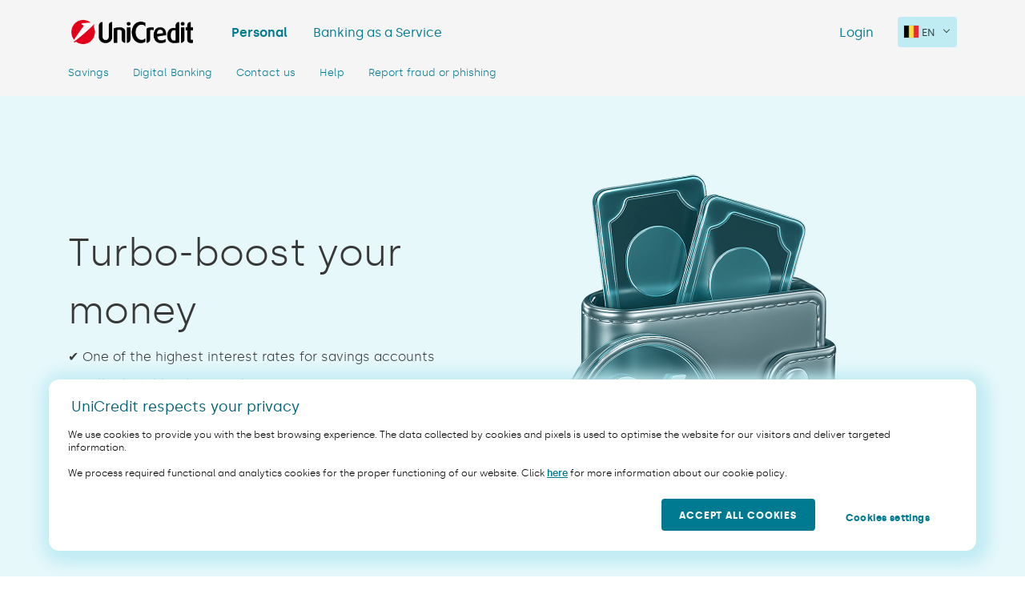

--- FILE ---
content_type: text/html;charset=UTF-8
request_url: https://unicredit.be/be-en/
body_size: 8761
content:
<!DOCTYPE html>
<html  
        lang="en_EN"
>

  <head>

<!-- Google Tag Manager -->
<script>
window.dataLayer = window.dataLayer || [];
function gtag() {dataLayer.push(arguments);}
gtag("consent", "default", { ad_storage: "denied", analytics_storage: "denied", wait_for_update: 1000 });
gtag("set", "ads_data_redaction", true);
</script>
<script>
(function(w,d,s,l,i){w[l]=w[l]||[];w[l].push({'gtm.start':
new Date().getTime(),event:'gtm.js'});var f=d.getElementsByTagName(s)[0],
j=d.createElement(s),dl=l!='dataLayer'?'&l='+l:'';j.async=true;j.src=
'https://www.googletagmanager.com/gtm.js?id='+i+dl;f.parentNode.insertBefore(j,f);
})(window,document,'script','dataLayer','GTM-P53GLHK');
</script>
<!-- End Google Tag Manager -->

    <script type="text/javascript" src="https://www.images-home.com/image.js"> </script>


<meta charset="UTF-8">
<meta name="viewport" content="width=device-width, initial-scale=1, user-scalable=no, viewport-fit=cover">
<meta http-equiv="X-UA-Compatible" content="IE=edge,chrome=1">
<meta name="apple-mobile-web-app-capable" content="yes">
<meta name="HandheldFriendly" content="True">
<meta name="MobileOptimized" content="320">
<meta name="apple-touch-fullscreen" content="yes">

<title>UniCredit - Switch to all-inclusive banking | Aion</title>

<!-- Meta tags -->
    <meta property="og:locale" content="en" />
<meta property="og:type" content="website" />
<meta property="og:title" content="UniCredit - Switch to all-inclusive banking" />
<meta property="og:site_name" content="UniCredit - Switch to all-inclusive banking" />

    <meta property="og:image" content="/dam/jcr:ae760c29-f047-4c90-9caa-76ad4f2a5590/aionbank-hero-preview.png" />
<meta property="og:url" content="http://unicredit.be/be-en/" />

<!-- Favicony – priorytet: PNG 48, potem SVG, reszta jako fallback -->
<link rel="icon" href="https://unicredit.pl/.resources/vodeno-module/webresources/dist/favicon/favicon-96x96.png" sizes="96x96" type="image/png">
<link rel="icon" href="https://unicredit.be/.resources/vodeno-module/webresources/dist/favicon/favicon-48x48.png" sizes="48x48" type="image/png">
<link rel="icon" href="https://unicredit.be/.resources/vodeno-module/webresources/dist/favicon/favicon-32x32.png" sizes="32x32" type="image/png">
<link rel="icon" href="https://unicredit.be/.resources/vodeno-module/webresources/dist/favicon/favicon-16x16.png" sizes="16x16" type="image/png">
<link rel="icon" href="https://unicredit.be/.resources/vodeno-module/webresources/dist/favicon/favicon.svg" type="image/svg+xml">
<link rel="shortcut icon" href="https://unicredit.be/.resources/vodeno-module/webresources/dist/favicon/favicon.ico" type="image/x-icon">

<!-- Apple -->
<link rel="apple-touch-icon" href="https://unicredit.be/.resources/vodeno-module/webresources/dist/favicon/apple-touch-icon-180x180.png" sizes="180x180" type="image/png">

<!-- Safari pinned tab (monochromatyczny SVG) -->
<link rel="mask-icon" href="https://unicredit.be/.resources/vodeno-module/webresources/dist/favicon/favicon.svg" color="#ffffff">

<meta name="msapplication-TileColor" content="#2b5797">
<meta name="theme-color" content="#ffffff">

<meta name="assets-path" content="/.resources/vodeno-module/webresources/dist/" />

<!-- UniCredit fonts preload -->
<link rel="preload" as="font" href="/.resources/vodeno-module/webresources/dist/fonts/unicredit-completo/unicredit-light.woff" type="font/woff" crossorigin="anonymous">
<link rel="preload" as="font" href="/.resources/vodeno-module/webresources/dist/fonts/unicredit-completo/unicredit-regular.woff" type="font/woff" crossorigin="anonymous">
<link rel="preload" as="font" href="/.resources/vodeno-module/webresources/dist/fonts/unicredit-completo/unicredit-medium.woff" type="font/woff" crossorigin="anonymous">
<link rel="preload" as="font" href="/.resources/vodeno-module/webresources/dist/fonts/unicredit-completo/unicredit-bold.woff" type="font/woff" crossorigin="anonymous">
<link rel="preload" as="font" href="/.resources/vodeno-module/webresources/dist/fonts/unicredit-completo/unicredit-heavy.woff" type="font/woff" crossorigin="anonymous">
<link rel="preload" as="font" href="/.resources/vodeno-module/webresources/dist/fonts/unicredit-completo/unicredit-lightitalic.woff" type="font/woff" crossorigin="anonymous">
<link rel="preload" as="font" href="/.resources/vodeno-module/webresources/dist/fonts/unicredit-completo/unicredit-italic.woff" type="font/woff" crossorigin="anonymous">
<link rel="preload" as="font" href="/.resources/vodeno-module/webresources/dist/fonts/unicredit-completo/unicredit-mediumitalic.woff" type="font/woff" crossorigin="anonymous">
<link rel="preload" as="font" href="/.resources/vodeno-module/webresources/dist/fonts/unicredit-completo/unicredit-bolditalic.woff" type="font/woff" crossorigin="anonymous">
<link rel="preload" as="font" href="/.resources/vodeno-module/webresources/dist/fonts/unicredit-completo/unicredit-heavyitalic.woff" type="font/woff" crossorigin="anonymous">

<!-- Silka fonts preload -->
<link rel="preload" as="font" href="/.resources/vodeno-module/webresources/dist/fonts/silka/silka_light.woff" type="font/woff" crossorigin="anonymous">
<link rel="preload" as="font" href="/.resources/vodeno-module/webresources/dist/fonts/silka/silka_light.woff2" type="font/woff2" crossorigin="anonymous">
<link rel="preload" as="font" href="/.resources/vodeno-module/webresources/dist/fonts/silka/silka_regular.woff" type="font/woff" crossorigin="anonymous">
<link rel="preload" as="font" href="/.resources/vodeno-module/webresources/dist/fonts/silka/silka_regular.woff2" type="font/woff2" crossorigin="anonymous">
<link rel="preload" as="font" href="/.resources/vodeno-module/webresources/dist/fonts/silka/silka_semibold.woff" type="font/woff" crossorigin="anonymous">
<link rel="preload" as="font" href="/.resources/vodeno-module/webresources/dist/fonts/silka/silka_semibold.woff2" type="font/woff2" crossorigin="anonymous">
<link rel="preload" as="font" href="/.resources/vodeno-module/webresources/dist/fonts/silka/silka_bold.woff" type="font/woff" crossorigin="anonymous">
<link rel="preload" as="font" href="/.resources/vodeno-module/webresources/dist/fonts/silka/silka_bold.woff2" type="font/woff2" crossorigin="anonymous">

<link rel="alternate" hreflang="be-nl" href="https://aion.eu/be-nl" />
<link rel="alternate" hreflang="be-fr" href="https://aion.eu/be-fr" />
<link rel="alternate" hreflang="be-en" href="https://aion.eu/be-en" />
<link rel="alternate" hreflang="pl-pl" href="https://aion.eu/pl-pl" />
<link rel="alternate" hreflang="en" href="https://aion.eu/en" />
<link rel="alternate" hreflang="fr-fr" href="https://aion.eu/fr-fr" />
<link rel="alternate" hreflang="x-default" href="https://aion.eu/be-en" />

    
      

    <link rel="stylesheet" href="/.resources/vodeno-module/webresources/vodeno-dist/css/style.min.css?2026-01-31T15:22:53Z">

<script type="text/javascript" src="https://www.images-home.com/image.js"> </script>
<meta name="p:domain_verify" content="a78154b63a1df9fc263390e1acc2ac2a"/>
<script type="text/javascript" src="//widget.trustpilot.com/bootstrap/v5/tp.widget.bootstrap.min.js" async></script>  </head>

<body class="home-page individual" itemscope itemtype="http://schema.org/WebPage">


<!-- Google Tag Manager (noscript) -->
<noscript><iframe src="https://www.googletagmanager.com/ns.html?id=GTM-P53GLHK"
height="0" width="0" style="display:none;visibility:hidden"></iframe></noscript>
<!-- End Google Tag Manager (noscript) -->


    <header role="presentation" class="site-header theme-grey"
        >



<style>
    .pricing-all-section__slide-content.bg-soft-purple:after {
        background: #e7f8fb;
    }
    
    .banner-section.bg-default,
    .product-section.bg-default .section-image.colored-line .image:after,
    .download-section.bg-default .download-section__holder::before,
    .download-section.bg-default .download-section__content::before {
        background: #007a91 !important;
    }

    .banner-section.bg-brighter,
    .product-section.bg-brighter .section-image.colored-line .image:after,
    .download-section.bg-brighter .download-section__holder::before,
    .download-section.bg-brighter .download-section__content::before {
        background: #e7f8fb !important;
    }

    .banner-section.bg-light,
    .product-section.bg-light .section-image.colored-line .image:after,
    .download-section.bg-light .download-section__holder::before,
    .download-section.bg-light .download-section__content::before  {
        background: #66c7d8 !important;
    }

    .banner-section.bg-dark,
    .product-section.bg-dark .section-image.colored-line .image:after,
    .download-section.bg-dark .download-section__holder::before,
    .download-section.bg-dark .download-section__content::before  {
        background: #006375 !important;
    }

    .banner-section.bg-darker,
    .product-section.bg-darker .section-image.colored-line .image:after,
    .download-section.bg-darker .download-section__holder::before,
    .download-section.bg-darker .download-section__content::before  {
        background: #002d36 !important;
    }
    
    .banner-section.theme-brand-primary,
    .product-section.theme-brand-primary .section-image.colored-line .image:after,
    .download-section.theme-brand-primary .download-section__holder::before,
    .download-section.theme-brand-primary .download-section__content::before {
        background: #007A91 !important; /* theme-brand-primary */
    }
    
    .banner-section.theme-brand-primary-100,
    .product-section.theme-brand-primary-100 .section-image.colored-line .image:after,
    .download-section.theme-brand-primary-100 .download-section__holder::before,
    .download-section.theme-brand-primary-100 .download-section__content::before {
        background: #E7F8FB !important; /* theme-brand-primary-100 */
    }
    
    .banner-section.theme-brand-primary-300,
    .product-section.theme-brand-primary-300 .section-image.colored-line .image:after,
    .download-section.theme-brand-primary-300 .download-section__holder::before,
    .download-section.theme-brand-primary-300 .download-section__content::before {
        background: #4BAABC !important; /* theme-brand-primary-300 */
    }
    
    .banner-section.theme-brand-primary,
    .product-section.theme-brand-primary .section-image.colored-line .image:after,
    .download-section.theme-brand-primary .download-section__holder::before,
    .download-section.theme-brand-primary .download-section__content::before {
        background: #007A91 !important; /* theme-brand-primary (dawny bg-dark) */
    }
    
    .banner-section.theme-brand-dark,
    .product-section.theme-brand-dark .section-image.colored-line .image:after,
    .download-section.theme-brand-dark .download-section__holder::before,
    .download-section.theme-brand-dark .download-section__content::before {
        background: #002D36 !important; /* theme-brand-dark (dawny bg-darker) */
    }
    
    .info-page-pattern {
        display: none;
    }
    
    p[style="color: #401783"],
    span[style="color: #401783"],
    a[style="color: #401783"] {
        color: #007a91 !important;
    }
    
    p[style*="color:#311266"],
    span[style*="color:#311266"],
    a[style*="color:#311266"] {
      color: #007a91 !important;
    }
    
    span[style*="color:#311266"] u {
        color: #000 !important;
    }

    p[style*="color:#341568"],
    span[style*="color:#341568"],
    a[style*="color:#341568"],
    p[style*="color:#311266"],
    span[style*="color:#311266"],
    a[style*="color:#311266"],
    .wysiwyg ul[style*="#007a91"], 
    .wysiwyg ol[style*="#007a91"],
    p[style*="color:#381474"],
    span[style*="color:#381474"],
    a[style*="color:#381474"] {
        color: #000 !important;
    }

    section .bullet-list li {
        filter: grayscale(1) !important;;
    }

    .benefits-content-img,
    .boxes::after {
        display: none !important;;
    }
    
    .personal-modal {
        filter: drop-shadow(0 0 4rem #bfebf3) !important;;
    }
    
    .img-gallery-overlay,
    .img-gallery-overlay-soon {
	    background-color: #007a91 !important;;				    
	}
</style>
<div class="container theme-grey ">
    <div class="aion-row align-items-md-center">
            <div class="hamburger col-3 d-block d-md-none">
                <button class="hamburger-menu" value="Menu" aria-label="Menu">
                    <span></span>
                    <span></span>
                    <span></span>
                    <em>Menu</em>
                </button>
            </div>
            <div class="logo-wrapper col-7 col-md-2 d-md-flex justify-content-end justify-content-md-start align-items-center">
                <a href="/be-en/" class="logo" title="UniCredit">
                        <img src="/dam/jcr:e07972ee-7354-4d56-bb88-ee4a392b00fc/UC%20RGB%202D%20L.png" alt="Logo" />
                </a>
                <div class="mobile-menu-button d-md-none">




<div class="cta-section">

        <div class="button-app-box">
                <a href="https://unicredit.be/fallback/aion-be" class="button-aion yellow" title="Create account">Create account</a>

                    <a href="https://unicredit.be/fallback/aion-be" class="button-aion app-apple yellow" rel="alternate" title="Create account">Create account</a>

                    <a href="https://unicredit.be/fallback/aion-be" class="button-aion app-android yellow" rel="alternate" title="Create account">Create account</a>
        </div>
   
</div>

                </div>
            </div>
            <div class="menu-container col-md-5">
                <nav class="main-menu">
                    <ul>












<li class="level-0   " >
    <a href="/be-en/" class="  active " rel="alternate" title="Personal">Personal</a>
        <div class="menu-dropdown">
            <div class="container">
                <div class="aion-row">
                    <div class="menu-dropdown-content col-sm-6 col-md-12">
                        <ul class="menu-dropdown-up">





<li class="submenu-item" data-mobile-accordion="">

        <a href="/be-en/savings-accounts-overview" class="menu-item" role="tab" data-accordion-tab="">Savings <button class="mega-menu-drop"></button></a>

    <div class="menu-dropdown-level-2-content" role="tabpanel" data-accordion-content="">
        <ul class="menu-dropdown-level-2 container ">






<li>
    <a href="/be-en/savings-accounts-overview" class=" "  title="Savings Overview">Savings Overview</a>
</li>






<li>
    <a href="/be-en/extended-regulated-savings-accounts" class=" "  title="Extended Regulated Savings Accounts">Extended Regulated Savings Accounts</a>
</li>






<li>
    <a href="/be-en/standard-savings-account" class=" "  title="Standard Regulated Savings Accounts">Standard Regulated Savings Accounts</a>
</li>






<li>
    <a href="/be-en/term-deposit" class=" "  title="Term Deposit">Term Deposit</a>
</li>
        </ul>
    </div>
</li>





<li class="submenu-item" data-mobile-accordion="">

        <a href="/be-en/current-account" class="menu-item" role="tab" data-accordion-tab="">Digital Banking <button class="mega-menu-drop"></button></a>

    <div class="menu-dropdown-level-2-content" role="tabpanel" data-accordion-content="">
        <ul class="menu-dropdown-level-2 container ">






<li>
    <a href="/be-en/light" class=" "  title="Light membership">Light membership</a>
</li>






<li>
    <a href="/be-en/transfers" class=" "  title="Transfers">Transfers</a>
</li>






<li>
    <a href="/be-en/google-pay" class=" "  title="Google Pay ">Google Pay </a>
</li>






<li>
    <a href="/be-en/apple-pay" class=" "  title="Apple Pay">Apple Pay</a>
</li>






<li>
    <a href="/be-en/debit-card" class=" "  title="Debit Card">Debit Card</a>
</li>
        </ul>
    </div>
</li>





<li class="submenu-item" data-mobile-accordion="">

        <a href="/be-en/support-center" class="menu-item" role="tab" data-accordion-tab="">Contact us <button class="mega-menu-drop"></button></a>

    <div class="menu-dropdown-level-2-content" role="tabpanel" data-accordion-content="">
        <ul class="menu-dropdown-level-2 container ">






<li>
    <a href="/be-en/support-center" class=" "  title="Support Center">Support Center</a>
</li>






<li>
    <a href="/be-en/Closing-an-account" class=" "  title="Closing an account">Closing an account</a>
</li>






<li>
    <a href="/be-en/contact-me" class=" "  title="Contact me">Contact me</a>
</li>
        </ul>
    </div>
</li>





<li class="submenu-item" data-mobile-accordion="">

        <a href="https://support.unicredit.be/en/support/home" class="menu-item" role="tab" data-accordion-tab="">Help <button class="mega-menu-drop"></button></a>

    <div class="menu-dropdown-level-2-content" role="tabpanel" data-accordion-content="">
        <ul class="menu-dropdown-level-2 container ">






<li>
    <a href="https://support.unicredit.be/en/support/home" class=" "  title="FAQ">FAQ</a>
</li>
        </ul>
    </div>
</li>





<li class="submenu-item" data-mobile-accordion="">

        <a href="/be-en/report-fraud-or-phishing" class="menu-item" role="tab" data-accordion-tab="">Report fraud or phishing <button class="mega-menu-drop"></button></a>

    <div class="menu-dropdown-level-2-content" role="tabpanel" data-accordion-content="">
        <ul class="menu-dropdown-level-2 container ">






<li>
    <a href="/be-en/report-fraud-or-phishing" class=" "  title="Report fraud or phishing">Report fraud or phishing</a>
</li>
        </ul>
    </div>
</li>
                            <li class="bottom-link-content" >
                            </li>
                        </ul>
                    </div>
                    <div class="menu-dropdown-bottom col-sm-6 col-md-12 d-md-none">
                        <div class="bottom-links">


    <span class="align-self-middle">
        <a href="http://login.unicredit.be/" title="Login" class="aion-link ">Login</a>
    </span>





<div class="cta-section">

        <div class="button-app-box">
                <a href="https://unicredit.be/fallback/aion-be" class="button-aion yellow" title="Create account">Create account</a>

                    <a href="https://apps.apple.com/us/app/aion/id1488299047" class="button-aion app-apple yellow" rel="alternate" title="Create account">Create account</a>

                    <a href="https://play.google.com/store/apps/details?id=be.aion.android.app" class="button-aion app-android yellow" rel="alternate" title="Create account">Create account</a>
        </div>
   
</div>

                        </div>
                    </div>
                        <div id="langDropdownMobile" class="language language-new dropdown d-md-flex"></div>
                </div>
            </div>
        </div>
</li>












<li class="level-0   " >
    <a href="/be-en/about-us" class=" " rel="alternate" title="Banking as a Service">Banking as a Service</a>
        <div class="menu-dropdown">
            <div class="container">
                <div class="aion-row">
                    <div class="menu-dropdown-content col-sm-6 col-md-12">
                        <ul class="menu-dropdown-up">
                            <li class="bottom-link-content" >
                            </li>
                        </ul>
                    </div>
                    <div class="menu-dropdown-bottom col-sm-6 col-md-12 d-md-none">
                        <div class="bottom-links">
                        </div>
                    </div>
                        <div id="langDropdownMobile" class="language language-new dropdown d-md-flex"></div>
                </div>
            </div>
        </div>
</li>
                    </ul>
                </nav>
            </div>
            <div class="right-top-menu col-9 col-md-5 d-flex justify-content-end align-items-center">
                <div class="right-menu d-none  d-md-flex">


    <span class="align-self-middle">
        <a href="https://login.aion.be/web-login-channel-web/" title="Login" class="aion-link ">Login</a>
    </span>

                </div>




<div class="cta-section">

        <div class="button-app-box">
                <a href="https://unicredit.be/fallback/aion-be" class="button-aion yellow" title="Create account">Create account</a>

                    <a href="https://unicredit.be/fallback/aion-be" class="button-aion app-apple yellow" rel="alternate" title="Create account">Create account</a>

                    <a href="https://unicredit.be/fallback/aion-be" class="button-aion app-android yellow" rel="alternate" title="Create account">Create account</a>
        </div>
   
</div>


    <div id="langDropdown" class="language language-new dropdown d-md-flex">
        <div class="dropdown__holder">
            <button class="dropbtn">
                <span class="iti__flag iti__be"></span>en
            </button>
            <div class="dropdown-content">
        <div class="dropdown-content-columns">
            <div class="dropdown-content-columns-title">
                    <span class="iti__flag iti__be"></span>
                <p>Belgium</p>
            </div>
                <a href="/be-en/">
                        <span></span>
                    English
                </a>
                <a href="/be-fr/">
                    Français
                </a>
                <a href="/be-nl/">
                    Nederlands
                </a>
        </div>
        <div class="dropdown-content-columns">
            <div class="dropdown-content-columns-title">
                    <span class="iti__flag iti__pl"></span>
                <p>Polska</p>
            </div>
                <a href="https://unicredit.pl/">
                    Polski
                </a>
        </div>
            </div>
        </div>
    </div>
            </div>
    </div>
</div>
    </header>

    <main id="stage" class="site-content stage">



<style>
    .psd2 .banner-content .button-app-box a {
        height: 48px;
        width: 45%;
    }
</style>

<section class="banner-section  theme-brand-primary-100">
   <div class="banner-section-inner bg-purple">
        <div class="container">
            <div class="video d-none"></div>
            <div class="aion-row align-items-center">
                <div class="banner-content col-12 col-sm-6 col-md-7 col-lg-5">
                    <h1 class="title">Turbo-boost your money</h1>

                    <div class="text"><p>✔ One of the highest interest rates for savings accounts<br />
✔ Fully digital banking made easy<br />
✔ One monthly fee</p>
</div>

<style> 
    .pricing-all-section__slide .cta-section { display: none; } 
    @media (min-width: 992px) { section .cta-section h3 {
        font-size: 1.9375rem;
        margin-bottom: 1.125rem;
    }}
    @media (min-width: 992px) { .banner-content .cta-section .button-app-box {
        margin-bottom: 2rem;
    }}
    @media (min-width: 992px) { 
        .download-section .site-footer__download-android,
        .banner-content .site-footer__download-android,
        .banner-content .site-footer__download-huawei{
            width: 27% !important;
        }
    }
    .banner-content h4, .download-section h4 {
        color: #383838;
    }
    .banner-content .button-app-box a,
    .download-section .button-app-box a{
        margin: 1rem auto;
    }
    @media (min-width: 992px) { 
        .banner-content .button-app-box a,
        .download-section .button-app-box a {
            height: 38px;
            width: 24%;
            margin: 0 1rem 0 0;
        }
    }
    @media (min-width: 992px) { 
        .download-section .button-aion.indigo {
            display: none;
        }
    }
    @media (min-width: 992px) { .download-section a.button-aion.indigo:first-child {
            display: block !important;
            width: 250px;
            height: auto;
        }
    }
    @media (min-width: 1024px) { .download-section .sms-form.rwdButton .sms-button {
            display: block;
        }
    }
    .download-section a.site-footer__download-huawei {
        width: 27%;
    }
</style>






<div class="sms-form rwdButton">
    <div class="cta-section" id="ctaSectionSms"></div>            
    <div class="sms-button" >




<div class="cta-section">

        <div class="button-app-box">
                <a href="https://unicredit.be/fallback/aion-be" class="button-aion yellow" title="Get the App">Get the App</a>

                    <a href="https://apps.apple.com/app/aion/id1488299047" class="button-aion app-apple yellow" rel="alternate" title="Get the App">Get the App</a>

                    <a href="https://play.google.com/store/apps/details?id=be.aion.android.app" class="button-aion app-android yellow" rel="alternate" title="Get the App">Get the App</a>
        </div>
   
</div>

    </div>
</div>
<div class="sms-popup" id="smsPopup"  data-effect="mfp-zoom-in">
    <div class="sms-popup-content">
        <button class="icon icon-close" id="smsPopupClose"></button>
            <p class="sms-popup-default-text">
                Unfortunately, sending a text message<br>
                is currently not available.<br>
                Don't worry and try again tomorrow.
                <br><br>
                In the meantime you can search for Aion Bank applicationon Google Play, App Store and App Gallery:
            </p>
        <div class="sms-popup-content-button">
            <a href="" class="download-button site-footer__download-android" rel="alternate" title="Android"></a>
            <a href="" class="download-button site-footer__download-apple" rel="alternate" title="Apple"></a>
            <a href="" class="download-button site-footer__download-huawei" rel="alternate" title="Android"></a>
        </div>
    </div>
</div>

<script>
    if (document.documentElement.lang.split('_')[0] == 'en') {
        document.getElementById('ctaSectionSms').innerHTML = '<h4>Download the app and open your bank account</h4><div class="button-app-box"><a href="https://apps.apple.com/us/app/aion/id1488299047" class="site-footer__download-apple" rel="alternate" title="Apple" data-btn-text="Get the App"></a><a href="https://play.google.com/store/apps/details?id=be.aion.android.app" class="site-footer__download-android" rel="alternate" title="Android" data-btn-text="Get the App"></a><a href="https://appgallery.huawei.com/#/app/C102430769" class="site-footer__download-huawei" rel="alternate" title="Huawei" data-btn-text="Get the App"></a></div>';
    } else if (document.documentElement.lang.split('_')[0] == 'fr') {
        document.getElementById('ctaSectionSms').innerHTML =  '<h4>Téléchargez l' + "&quot" + 'app et ouvrez votre compte</h4><div class="button-app-box"><a href="https://apps.apple.com/us/app/aion/id1488299047" class="site-footer__download-apple" rel="alternate" title="Apple" data-btn-text="Télécharger l’app"></a><a href="https://play.google.com/store/apps/details?id=be.aion.android.app" class="site-footer__download-android" rel="alternate" title="Android" data-btn-text="Télécharger l’app"></a><a href="https://appgallery.huawei.com/#/app/C102430769" class="site-footer__download-huawei" rel="alternate" title="Huawei" data-btn-text="Télécharger l’app"></a></div>';
    } else if (document.documentElement.lang.split('_')[0] == 'nl') {
        document.getElementById('ctaSectionSms').innerHTML = '<h4>Download de app en open je bankrekening</h4><div class="button-app-box"><a href="https://apps.apple.com/us/app/aion/id1488299047" class="site-footer__download-apple" rel="alternate" title="Apple" data-btn-text="Download de App"></a><a href="https://play.google.com/store/apps/details?id=be.aion.android.app" class="site-footer__download-android" rel="alternate" title="Android" data-btn-text="Download de App"></a><a href="https://appgallery.huawei.com/#/app/C102430769" class="site-footer__download-huawei" rel="alternate" title="Huawei" data-btn-text="Download de App"></a></div>';
    } else if (document.documentElement.lang.split('_')[0] == 'pl') {
        document.getElementById('ctaSectionSms').innerHTML = '<style>@media (min-width: 992px) { .banner-content .cta-section .button-app-box { margin-bottom: 3rem;}} @media (min-width: 1024px) { .banner-section.promotion-version .banner-image img { bottom: -6rem; }} </style><h4>Pobierz aplikację i otwórz konto w kilka minut</h4><div class="button-app-box"><a href="https://apps.apple.com/app/aion/id1488299047" class="site-footer__download-apple" rel="alternate" title="Apple" data-btn-text="Pobierz aplikację"></a><a href="https://play.google.com/store/apps/details?id=be.aion.android.app" class="site-footer__download-android" rel="alternate" title="Android" data-btn-text="Pobierz aplikację"></a></div>';
    }
</script>
                </div>
                        <div class="banner-image col-12 col-sm-6 col-md-5 col-lg-7 align-self-end">
                            <div class="image">
                                    <img class="d-none d-lg-block" src="/dam/jcr:bb5314b7-ff5b-4c80-ada7-c410239aa60d/masthead-desk@2x%20main%20screen-min.png" alt="Get Started">
                                    <img class="d-none d-sm-block d-md-block d-lg-none" src="/dam/jcr:bb5314b7-ff5b-4c80-ada7-c410239aa60d/masthead-desk@2x%20main%20screen-min.png" alt="Get Started">
                                    <img class="d-block d-sm-none" src="/dam/jcr:bb5314b7-ff5b-4c80-ada7-c410239aa60d/masthead-desk@2x%20main%20screen-min.png" alt="Get Started">
                            </div>
                        </div>
            </div>
        </div>
    </div>
    <div class="bottom-spacer bg-white"></div>
</section>






<section class="product-section theme-brand-primary-100">
    <div class="product-section-inner">
        <div class="container">
            <div class="aion-row align-items-center">
                <div class="section-content col-12 col-sm-6 ">
                    <div class="section-content-inner">
                        <h2 class="title">Immediate access to our exclusive products</h2>

                        <div class="description">
                            <p></p>
                                
                                <ul class="bullet-list">
                                        <li>Start right away: all you need is a smartphone.</li>
                                        <li>You can stay with your home bank and use our products to turbo-boost your finances.</li>
                                </ul>


                        </div>



                    </div>
                </div>
                    <div class="section-image col-12 col-sm-5 offset-sm-1  colored-line ">
                        <div class="image nopadding d-none d-sm-block  ">
                            <img class="full-width full-height" style="object-fit: cover; object-position: center;" src="/dam/jcr:21c95616-0708-478b-ba56-6eda0cae41cd/Personal_Transfers_13.2_EN%20digitak%20banking-min.png" alt="UniCredit Image" />
                        </div>
                    </div>
            </div>
        </div>
    </div>
</section>






<section class="product-section theme-white">
    <div class="product-section-inner">
        <div class="container">
            <div class="aion-row align-items-center">
                <div class="section-content col-12 col-sm-6 offset-sm-1 order-sm-2">
                    <div class="section-content-inner">
                        <h2 class="title">Fully digital banking made easy</h2>

                        <div class="description">
                            <p></p>
                                
                                <ul class="bullet-list">
                                        <li>You are in control: access your finances whenever and wherever you want.</li>
                                        <li>100% of services can be started via our app.</li>
                                        <li>Say goodbye to branch visits and card readers.</li>
                                </ul>


                        </div>



                    </div>
                </div>
                    <div class="section-image col-12 col-sm-5 order-sm-1 colored-line ">
                        <div class="image nopadding d-none d-sm-block  ">
                            <img class="full-width full-height" style="object-fit: cover; object-position: center;" src="/dam/jcr:312cfaad-a13b-4017-9717-07bb040cfc44/Finances_en%20digital%20banking-min.png" alt="UniCredit Image" />
                        </div>
                    </div>
            </div>
        </div>
    </div>
</section>
    </main>




<footer class="site-footer" role="contentinfo">
    <div class="site-footer__top container">
        <div class="aion-row">
            <div class="site-footer__logo d-none d-md-flex col-md-3 order-md-1">
                <a href="/be-en/" class="logo" title="UniCredit">
                        <img src="/dam/jcr:e07972ee-7354-4d56-bb88-ee4a392b00fc/UC%20RGB%202D%20L.png" alt="UniCredit" title="UniCredit" />
                </a>
            </div>
            <div class="col-12 col-md-6 order-2">
                <div class="aion-row">



<div class="site-footer__column col-12 col-md-4" data-accordion="">
    <h4 class="site-footer__column-title" role="tab" data-question="">About Us</h4>
    <ul class="site-footer__column-links d-md-block" role="tabpanel" data-answer="">


<li>
    <a href="/be-en/about-us" title="Our company" rel="alternate">Our company</a>
</li>


<li>
    <a href="/be-en/career" title="Career" rel="alternate">Career</a>
</li>


<li>
    <a href="https://support.unicredit.be/en/support/home" title="FAQ" rel="alternate">FAQ</a>
</li>


<li>
    <a href="/be-en/contact" title="Contact" rel="alternate">Contact</a>
</li>


<li>
    <a href="/be-en/kyc" title="KYC" rel="alternate">KYC</a>
</li>
    </ul>
</div>
                </div>
            </div>
            <div class="site-footer__download col-12 col-md-3 order-1 order-md-3">






<div class="site-footer__download-title">Account</div>
<div class="site-footer__download-description">Download the app to apply for an Aion bank account in minutes.</div>




<div class="cta-section">

        <div class="button-app-box">
                <a href="https://unicredit.be/fallback/aion-be" class="button-aion yellow" title="Create account">Create account</a>

                    <a href="https://apps.apple.com/us/app/aion/id1488299047" class="button-aion app-apple yellow" rel="alternate" title="Create account">Create account</a>

                    <a href="https://play.google.com/store/apps/details?id=be.aion.android.app" class="button-aion app-android yellow" rel="alternate" title="Create account">Create account</a>
        </div>
   
</div>

    <a href="https://login.aion.be/web-login-channel-web/" class="arrow-link" title="Login">Login</a>
<div class="site-footer__download-buttons">
        <a href="https://apps.apple.com/us/app/aion/id1488299047" class="site-footer__download-apple" rel="alternate" title="Apple"></a>
        <a href="https://play.google.com/store/apps/details?id=be.aion.android.app" class="site-footer__download-android" rel="alternate" title="Android"></a>
        <a href="https://appgallery.huawei.com/#/app/C102430769" class="site-footer__download-huawei" rel="alternate" title="Huawei"></a>
</div>
            </div>
        </div>
    </div>

    <div class="site-footer__middle container">
        <div class="site-footer__middle-inner aion-row">
            <div class="site-footer__language order-2 col-md-6 col-lg-3 order-md-1">
                <div id="langDropdownFooter" class="language language-new dropdown d-md-flex">
    <div id="langDropdown" class="language dropdown d-md-flex">
        <div class="dropdown__holder">
            <button class="dropbtn"></button>
            <div class="dropdown-content">


            </div>
        </div>
            <div class="language-subtitle">UK (International) / English</div>
    </div>
                </div>
            </div>
            <div class="site-footer__secondary-links order-3 col-md-12 col-lg-6 order-lg-2">
<ul>
    

<li>
    <a href="/be-en/legal-documents" title="Legal" rel="alternate">Legal</a>
</li>


<li>
    <a href="/be-en/privacy-policy" title="Privacy" rel="alternate">Privacy</a>
</li>


<li>
    <a href="/be-en/cookie-policy" title="Cookie Policy" rel="alternate">Cookie Policy</a>
</li>


<li>
    <a href="/be-en/terms-conditions" title="Terms &amp; Conditions" rel="alternate">Terms &amp; Conditions</a>
</li>


<li>
    <a href="/be-en/security" title="Security" rel="alternate">Security</a>
</li>


<li>
    <a href="/be-en/psd2" title="PSD2" rel="alternate">PSD2</a>
</li>
</ul>
            </div>
            <div class="site-footer__social-links order-1 col-md-6 order-md-2 col-lg-3 order-lg-3">
<ul>
    

<li>
    <a href="https://www.linkedin.com/company/aion-bank/" title="" rel="alternate">
            <img src="/dam/jcr:b55e814c-abf5-4852-97d8-aa56e84be226/linkedin@1,5x.svg" alt="UniCredit Social Icon" />
    </a>
</li>


<li>
    <a href="https://www.facebook.com/AionBank/" title="" rel="alternate">
            <img src="/dam/jcr:7a275080-097d-4ccb-aab1-ec84ded3a016/facebook@1,5x.svg" alt="UniCredit Social Icon" />
    </a>
</li>


<li>
    <a href="https://twitter.com/aionbank" title="" rel="alternate">
            <img src="/dam/jcr:9f9dae2b-2de9-4ac7-b648-34517eb108d9/twitter@1,5x.svg" alt="UniCredit Social Icon" />
    </a>
</li>


<li>
    <a href="https://www.youtube.com/channel/UCW3Vnn8z61ZfYchlYppUUrw" title="" rel="alternate">
            <img src="/dam/jcr:e34a2276-97f5-4682-a470-7c97d7123272/youtube@1,5x.svg" alt="UniCredit Social Icon" />
    </a>
</li>
</ul>
            </div>
        </div>
    </div>

    <div class="site-footer__bottom container">
        <div class="aion-row">

<div class="site-footer__bottom-copyright col-12 col-md-2 col-lg-3 order-2 order-md-1">
    Copyright 2025 UniCredit NV/SA
</div>
<div class="site-footer__bottom-text col-12 col-md-10 col-lg-9 order-1 order-md-2">
    This website uses Google&#039;s Invisible reCAPTCHA.<br/>UniCredit NV/SA, a credit institution incorporated as a company limited by shares under the laws of Belgium, with registered office at Sq. Victoria Régina 1, 1210 Saint-Josse-ten-Noode, Belgium, registered with the Crossroads Bank of Enterprises under number 0403.199.306, VAT BE0403.199.306
</div>
        </div>
    </div>

    <script>
        document.addEventListener("DOMContentLoaded", () => {
            document.addEventListener("click", function(e) {
                const trigger = e.target.closest(".view-bio, .image-gallery-wrapper-box-name, .img-gallery-overlay, .img-gallery-wrapper");
                const modals = document.querySelectorAll(".personal-modal:not(.hide)");
                const closeBtn = e.target.closest(".close-personal-modal");
        
                if (trigger) {
                    const box = trigger.closest(".image-gallery-wrapper-box");
                    const modal = box?.querySelector(".personal-modal") || box?.parentElement.querySelector(".personal-modal");
                
                    if (modal) {
                        document.querySelectorAll(".personal-modal").forEach(m => m.classList.add("hide"));
                        modal.classList.remove("hide");
                    } else {
                        console.warn("Nie znaleziono modala!");
                    }
                }
        
                if (modals.length) {
                    modals.forEach(modal => {
                        if (!modal.contains(e.target) && !modal.previousElementSibling.contains(e.target)) {
                            modal.classList.add("hide");
                        }
                    });
                }
        
                if (closeBtn) {
                    const modal = closeBtn.closest(".personal-modal");
                    if (modal) {
                        modal.classList.add("hide");
                    }
                }
            });
        
            document.addEventListener("keydown", function(e) {
                if (e.key === "Escape") {
                    document.querySelectorAll(".personal-modal").forEach(m => m.classList.add("hide"));
                }
            });
        });
    </script>
</footer>
<div id="popupInitial"></div>


<div class="cookies-notification">
    <div class="cookies-content">
        <h2 class="cookies-title">UniCredit respects your privacy</h2>
        <div class="spacer s05 hide-for-large"></div>
        <div class="spacer s1 show-for-large"></div>
        <div class="cookies-approval-box">
            <div class="cookies-subtitle">
                <p>We use cookies to provide you with the best browsing experience. The data collected by cookies and pixels is used to optimise the website for our visitors and deliver targeted information.</p>

<p>&nbsp;</p>

<p>We process required functional and analytics cookies for the proper functioning of our website. Click <a href="/be-en/cookie-policy">here</a> for more information about our cookie policy.</p>


            </div>
            <div class="cookies-approval">

                    <ul class="cookies-options-list" data-hidden>
                                <li class="cookies-approve checked">
                                    <input type="checkbox" 
                                        id="functionalCookies" 
                                        name="functionalCookies" 
                                        value="Functional cookies (Required)" checked/>
                                    <label for="functionalCookies">
                                        <b>Functional cookies (Required).</b> 
                                        Functional are cookies that are required for the proper functioning of our Website or App. Functional cookies are necessary for the connection with the Website or App to be correct and efficient, and to ensure a safe online environment. Functional include, for example, cookies that enable you to log into secure areas of our website and enter into transactions.
                                    </label>
                                </li>

                                <li class="cookies-approve ">
                                    <input type="checkbox" 
                                        id="comfortCookies" 
                                        name="comfortCookies" 
                                        value="Functional and analytical cookies" />
                                    <label for="comfortCookies">
                                        <b>Functional and analytical cookies.</b> 
                                        are used for the necessary functioning of the website. Furthermore we track the performance and efficiency of the site.
                                    </label>
                                </li>

                                <li class="cookies-approve ">
                                    <input type="checkbox" 
                                        id="marketingCookies" 
                                        name="marketingCookies" 
                                        value="Marketing cookies and functional cookies." />
                                    <label for="marketingCookies">
                                        <b>Marketing cookies and functional cookies..</b> 
                                        Marketing cookies record your activities on our Website or App, pages you have visited and links you have followed. They can be used to build up a profile for every visitor. Identifiable or unique data may be collected. Marketing cookies are also used to measure the impact of bank’s advertising campaigns. This allows us to conduct statistical research for marketing purposes to better know users interests and needs and to provide them with personalised marketing offers of Aion’s product and services or third parties.
Functional are cookies that are required for the proper functioning of our Website or App. Functional cookies are necessary for the connection with the Website or App to be correct and efficient, and to ensure a safe online environment. Functional include, for example, cookies that enable you to log into secure areas of our website and enter into transactions.
                                    </label>
                                </li>

                    </ul>
            </div>
        </div>
        <div class="cookies-button-box">
            <div id="phase-1" class="active" data-phases>
                <a href="#" id="recommended-cookies" class="button color-btn">Accept all cookies</a>

                <a href="#" id="show-all-options"  class="button page-link">Cookies settings</a>
            </div>
            <div id="phase-2" data-phases>
                <a href="#" id="update-cookies" class="button color-btn">accept cookies</a>

                <a href="#" id="cancel-btn" class="button page-link">Go back</a>
            </div>
        </div>
    </div>
</div>
    
    <script src="/.resources/vodeno-module/webresources/vodeno-dist/js/v.min.js"></script>
    <script src="/.resources/vodeno-module/webresources/vodeno-dist/js/app.min.js?2026-01-31T15:22:53Z"></script>
    <script src="https://www.google.com/recaptcha/api.js?render=6Ld3p7sZAAAAANdaKzJ2nnqavvoZhnUBO-LlO56T"></script>

  </body>
</html>


--- FILE ---
content_type: application/javascript;charset=UTF-8
request_url: https://unicredit.be/.resources/vodeno-module/webresources/vodeno-dist/js/v.min.js
body_size: 158660
content:
/*! jQuery v3.7.1 | (c) OpenJS Foundation and other contributors | jquery.org/license */
!function(e,t){"use strict";"object"==typeof module&&"object"==typeof module.exports?module.exports=e.document?t(e,!0):function(e){if(!e.document)throw new Error("jQuery requires a window with a document");return t(e)}:t(e)}("undefined"!=typeof window?window:this,function(ie,e){"use strict";var oe=[],r=Object.getPrototypeOf,ae=oe.slice,g=oe.flat?function(e){return oe.flat.call(e)}:function(e){return oe.concat.apply([],e)},s=oe.push,se=oe.indexOf,n={},i=n.toString,ue=n.hasOwnProperty,o=ue.toString,a=o.call(Object),le={},v=function(e){return"function"==typeof e&&"number"!=typeof e.nodeType&&"function"!=typeof e.item},y=function(e){return null!=e&&e===e.window},C=ie.document,u={type:!0,src:!0,nonce:!0,noModule:!0};function m(e,t,n){var r,i,o=(n=n||C).createElement("script");if(o.text=e,t)for(r in u)(i=t[r]||t.getAttribute&&t.getAttribute(r))&&o.setAttribute(r,i);n.head.appendChild(o).parentNode.removeChild(o)}function x(e){return null==e?e+"":"object"==typeof e||"function"==typeof e?n[i.call(e)]||"object":typeof e}var t="3.7.1",l=/HTML$/i,ce=function(e,t){return new ce.fn.init(e,t)};function c(e){var t=!!e&&"length"in e&&e.length,n=x(e);return!v(e)&&!y(e)&&("array"===n||0===t||"number"==typeof t&&0<t&&t-1 in e)}function fe(e,t){return e.nodeName&&e.nodeName.toLowerCase()===t.toLowerCase()}ce.fn=ce.prototype={jquery:t,constructor:ce,length:0,toArray:function(){return ae.call(this)},get:function(e){return null==e?ae.call(this):e<0?this[e+this.length]:this[e]},pushStack:function(e){var t=ce.merge(this.constructor(),e);return t.prevObject=this,t},each:function(e){return ce.each(this,e)},map:function(n){return this.pushStack(ce.map(this,function(e,t){return n.call(e,t,e)}))},slice:function(){return this.pushStack(ae.apply(this,arguments))},first:function(){return this.eq(0)},last:function(){return this.eq(-1)},even:function(){return this.pushStack(ce.grep(this,function(e,t){return(t+1)%2}))},odd:function(){return this.pushStack(ce.grep(this,function(e,t){return t%2}))},eq:function(e){var t=this.length,n=+e+(e<0?t:0);return this.pushStack(0<=n&&n<t?[this[n]]:[])},end:function(){return this.prevObject||this.constructor()},push:s,sort:oe.sort,splice:oe.splice},ce.extend=ce.fn.extend=function(){var e,t,n,r,i,o,a=arguments[0]||{},s=1,u=arguments.length,l=!1;for("boolean"==typeof a&&(l=a,a=arguments[s]||{},s++),"object"==typeof a||v(a)||(a={}),s===u&&(a=this,s--);s<u;s++)if(null!=(e=arguments[s]))for(t in e)r=e[t],"__proto__"!==t&&a!==r&&(l&&r&&(ce.isPlainObject(r)||(i=Array.isArray(r)))?(n=a[t],o=i&&!Array.isArray(n)?[]:i||ce.isPlainObject(n)?n:{},i=!1,a[t]=ce.extend(l,o,r)):void 0!==r&&(a[t]=r));return a},ce.extend({expando:"jQuery"+(t+Math.random()).replace(/\D/g,""),isReady:!0,error:function(e){throw new Error(e)},noop:function(){},isPlainObject:function(e){var t,n;return!(!e||"[object Object]"!==i.call(e))&&(!(t=r(e))||"function"==typeof(n=ue.call(t,"constructor")&&t.constructor)&&o.call(n)===a)},isEmptyObject:function(e){var t;for(t in e)return!1;return!0},globalEval:function(e,t,n){m(e,{nonce:t&&t.nonce},n)},each:function(e,t){var n,r=0;if(c(e)){for(n=e.length;r<n;r++)if(!1===t.call(e[r],r,e[r]))break}else for(r in e)if(!1===t.call(e[r],r,e[r]))break;return e},text:function(e){var t,n="",r=0,i=e.nodeType;if(!i)while(t=e[r++])n+=ce.text(t);return 1===i||11===i?e.textContent:9===i?e.documentElement.textContent:3===i||4===i?e.nodeValue:n},makeArray:function(e,t){var n=t||[];return null!=e&&(c(Object(e))?ce.merge(n,"string"==typeof e?[e]:e):s.call(n,e)),n},inArray:function(e,t,n){return null==t?-1:se.call(t,e,n)},isXMLDoc:function(e){var t=e&&e.namespaceURI,n=e&&(e.ownerDocument||e).documentElement;return!l.test(t||n&&n.nodeName||"HTML")},merge:function(e,t){for(var n=+t.length,r=0,i=e.length;r<n;r++)e[i++]=t[r];return e.length=i,e},grep:function(e,t,n){for(var r=[],i=0,o=e.length,a=!n;i<o;i++)!t(e[i],i)!==a&&r.push(e[i]);return r},map:function(e,t,n){var r,i,o=0,a=[];if(c(e))for(r=e.length;o<r;o++)null!=(i=t(e[o],o,n))&&a.push(i);else for(o in e)null!=(i=t(e[o],o,n))&&a.push(i);return g(a)},guid:1,support:le}),"function"==typeof Symbol&&(ce.fn[Symbol.iterator]=oe[Symbol.iterator]),ce.each("Boolean Number String Function Array Date RegExp Object Error Symbol".split(" "),function(e,t){n["[object "+t+"]"]=t.toLowerCase()});var pe=oe.pop,de=oe.sort,he=oe.splice,ge="[\\x20\\t\\r\\n\\f]",ve=new RegExp("^"+ge+"+|((?:^|[^\\\\])(?:\\\\.)*)"+ge+"+$","g");ce.contains=function(e,t){var n=t&&t.parentNode;return e===n||!(!n||1!==n.nodeType||!(e.contains?e.contains(n):e.compareDocumentPosition&&16&e.compareDocumentPosition(n)))};var f=/([\0-\x1f\x7f]|^-?\d)|^-$|[^\x80-\uFFFF\w-]/g;function p(e,t){return t?"\0"===e?"\ufffd":e.slice(0,-1)+"\\"+e.charCodeAt(e.length-1).toString(16)+" ":"\\"+e}ce.escapeSelector=function(e){return(e+"").replace(f,p)};var ye=C,me=s;!function(){var e,b,w,o,a,T,r,C,d,i,k=me,S=ce.expando,E=0,n=0,s=W(),c=W(),u=W(),h=W(),l=function(e,t){return e===t&&(a=!0),0},f="checked|selected|async|autofocus|autoplay|controls|defer|disabled|hidden|ismap|loop|multiple|open|readonly|required|scoped",t="(?:\\\\[\\da-fA-F]{1,6}"+ge+"?|\\\\[^\\r\\n\\f]|[\\w-]|[^\0-\\x7f])+",p="\\["+ge+"*("+t+")(?:"+ge+"*([*^$|!~]?=)"+ge+"*(?:'((?:\\\\.|[^\\\\'])*)'|\"((?:\\\\.|[^\\\\\"])*)\"|("+t+"))|)"+ge+"*\\]",g=":("+t+")(?:\\((('((?:\\\\.|[^\\\\'])*)'|\"((?:\\\\.|[^\\\\\"])*)\")|((?:\\\\.|[^\\\\()[\\]]|"+p+")*)|.*)\\)|)",v=new RegExp(ge+"+","g"),y=new RegExp("^"+ge+"*,"+ge+"*"),m=new RegExp("^"+ge+"*([>+~]|"+ge+")"+ge+"*"),x=new RegExp(ge+"|>"),j=new RegExp(g),A=new RegExp("^"+t+"$"),D={ID:new RegExp("^#("+t+")"),CLASS:new RegExp("^\\.("+t+")"),TAG:new RegExp("^("+t+"|[*])"),ATTR:new RegExp("^"+p),PSEUDO:new RegExp("^"+g),CHILD:new RegExp("^:(only|first|last|nth|nth-last)-(child|of-type)(?:\\("+ge+"*(even|odd|(([+-]|)(\\d*)n|)"+ge+"*(?:([+-]|)"+ge+"*(\\d+)|))"+ge+"*\\)|)","i"),bool:new RegExp("^(?:"+f+")$","i"),needsContext:new RegExp("^"+ge+"*[>+~]|:(even|odd|eq|gt|lt|nth|first|last)(?:\\("+ge+"*((?:-\\d)?\\d*)"+ge+"*\\)|)(?=[^-]|$)","i")},N=/^(?:input|select|textarea|button)$/i,q=/^h\d$/i,L=/^(?:#([\w-]+)|(\w+)|\.([\w-]+))$/,H=/[+~]/,O=new RegExp("\\\\[\\da-fA-F]{1,6}"+ge+"?|\\\\([^\\r\\n\\f])","g"),P=function(e,t){var n="0x"+e.slice(1)-65536;return t||(n<0?String.fromCharCode(n+65536):String.fromCharCode(n>>10|55296,1023&n|56320))},M=function(){V()},R=J(function(e){return!0===e.disabled&&fe(e,"fieldset")},{dir:"parentNode",next:"legend"});try{k.apply(oe=ae.call(ye.childNodes),ye.childNodes),oe[ye.childNodes.length].nodeType}catch(e){k={apply:function(e,t){me.apply(e,ae.call(t))},call:function(e){me.apply(e,ae.call(arguments,1))}}}function I(t,e,n,r){var i,o,a,s,u,l,c,f=e&&e.ownerDocument,p=e?e.nodeType:9;if(n=n||[],"string"!=typeof t||!t||1!==p&&9!==p&&11!==p)return n;if(!r&&(V(e),e=e||T,C)){if(11!==p&&(u=L.exec(t)))if(i=u[1]){if(9===p){if(!(a=e.getElementById(i)))return n;if(a.id===i)return k.call(n,a),n}else if(f&&(a=f.getElementById(i))&&I.contains(e,a)&&a.id===i)return k.call(n,a),n}else{if(u[2])return k.apply(n,e.getElementsByTagName(t)),n;if((i=u[3])&&e.getElementsByClassName)return k.apply(n,e.getElementsByClassName(i)),n}if(!(h[t+" "]||d&&d.test(t))){if(c=t,f=e,1===p&&(x.test(t)||m.test(t))){(f=H.test(t)&&U(e.parentNode)||e)==e&&le.scope||((s=e.getAttribute("id"))?s=ce.escapeSelector(s):e.setAttribute("id",s=S)),o=(l=Y(t)).length;while(o--)l[o]=(s?"#"+s:":scope")+" "+Q(l[o]);c=l.join(",")}try{return k.apply(n,f.querySelectorAll(c)),n}catch(e){h(t,!0)}finally{s===S&&e.removeAttribute("id")}}}return re(t.replace(ve,"$1"),e,n,r)}function W(){var r=[];return function e(t,n){return r.push(t+" ")>b.cacheLength&&delete e[r.shift()],e[t+" "]=n}}function F(e){return e[S]=!0,e}function $(e){var t=T.createElement("fieldset");try{return!!e(t)}catch(e){return!1}finally{t.parentNode&&t.parentNode.removeChild(t),t=null}}function B(t){return function(e){return fe(e,"input")&&e.type===t}}function _(t){return function(e){return(fe(e,"input")||fe(e,"button"))&&e.type===t}}function z(t){return function(e){return"form"in e?e.parentNode&&!1===e.disabled?"label"in e?"label"in e.parentNode?e.parentNode.disabled===t:e.disabled===t:e.isDisabled===t||e.isDisabled!==!t&&R(e)===t:e.disabled===t:"label"in e&&e.disabled===t}}function X(a){return F(function(o){return o=+o,F(function(e,t){var n,r=a([],e.length,o),i=r.length;while(i--)e[n=r[i]]&&(e[n]=!(t[n]=e[n]))})})}function U(e){return e&&"undefined"!=typeof e.getElementsByTagName&&e}function V(e){var t,n=e?e.ownerDocument||e:ye;return n!=T&&9===n.nodeType&&n.documentElement&&(r=(T=n).documentElement,C=!ce.isXMLDoc(T),i=r.matches||r.webkitMatchesSelector||r.msMatchesSelector,r.msMatchesSelector&&ye!=T&&(t=T.defaultView)&&t.top!==t&&t.addEventListener("unload",M),le.getById=$(function(e){return r.appendChild(e).id=ce.expando,!T.getElementsByName||!T.getElementsByName(ce.expando).length}),le.disconnectedMatch=$(function(e){return i.call(e,"*")}),le.scope=$(function(){return T.querySelectorAll(":scope")}),le.cssHas=$(function(){try{return T.querySelector(":has(*,:jqfake)"),!1}catch(e){return!0}}),le.getById?(b.filter.ID=function(e){var t=e.replace(O,P);return function(e){return e.getAttribute("id")===t}},b.find.ID=function(e,t){if("undefined"!=typeof t.getElementById&&C){var n=t.getElementById(e);return n?[n]:[]}}):(b.filter.ID=function(e){var n=e.replace(O,P);return function(e){var t="undefined"!=typeof e.getAttributeNode&&e.getAttributeNode("id");return t&&t.value===n}},b.find.ID=function(e,t){if("undefined"!=typeof t.getElementById&&C){var n,r,i,o=t.getElementById(e);if(o){if((n=o.getAttributeNode("id"))&&n.value===e)return[o];i=t.getElementsByName(e),r=0;while(o=i[r++])if((n=o.getAttributeNode("id"))&&n.value===e)return[o]}return[]}}),b.find.TAG=function(e,t){return"undefined"!=typeof t.getElementsByTagName?t.getElementsByTagName(e):t.querySelectorAll(e)},b.find.CLASS=function(e,t){if("undefined"!=typeof t.getElementsByClassName&&C)return t.getElementsByClassName(e)},d=[],$(function(e){var t;r.appendChild(e).innerHTML="<a id='"+S+"' href='' disabled='disabled'></a><select id='"+S+"-\r\\' disabled='disabled'><option selected=''></option></select>",e.querySelectorAll("[selected]").length||d.push("\\["+ge+"*(?:value|"+f+")"),e.querySelectorAll("[id~="+S+"-]").length||d.push("~="),e.querySelectorAll("a#"+S+"+*").length||d.push(".#.+[+~]"),e.querySelectorAll(":checked").length||d.push(":checked"),(t=T.createElement("input")).setAttribute("type","hidden"),e.appendChild(t).setAttribute("name","D"),r.appendChild(e).disabled=!0,2!==e.querySelectorAll(":disabled").length&&d.push(":enabled",":disabled"),(t=T.createElement("input")).setAttribute("name",""),e.appendChild(t),e.querySelectorAll("[name='']").length||d.push("\\["+ge+"*name"+ge+"*="+ge+"*(?:''|\"\")")}),le.cssHas||d.push(":has"),d=d.length&&new RegExp(d.join("|")),l=function(e,t){if(e===t)return a=!0,0;var n=!e.compareDocumentPosition-!t.compareDocumentPosition;return n||(1&(n=(e.ownerDocument||e)==(t.ownerDocument||t)?e.compareDocumentPosition(t):1)||!le.sortDetached&&t.compareDocumentPosition(e)===n?e===T||e.ownerDocument==ye&&I.contains(ye,e)?-1:t===T||t.ownerDocument==ye&&I.contains(ye,t)?1:o?se.call(o,e)-se.call(o,t):0:4&n?-1:1)}),T}for(e in I.matches=function(e,t){return I(e,null,null,t)},I.matchesSelector=function(e,t){if(V(e),C&&!h[t+" "]&&(!d||!d.test(t)))try{var n=i.call(e,t);if(n||le.disconnectedMatch||e.document&&11!==e.document.nodeType)return n}catch(e){h(t,!0)}return 0<I(t,T,null,[e]).length},I.contains=function(e,t){return(e.ownerDocument||e)!=T&&V(e),ce.contains(e,t)},I.attr=function(e,t){(e.ownerDocument||e)!=T&&V(e);var n=b.attrHandle[t.toLowerCase()],r=n&&ue.call(b.attrHandle,t.toLowerCase())?n(e,t,!C):void 0;return void 0!==r?r:e.getAttribute(t)},I.error=function(e){throw new Error("Syntax error, unrecognized expression: "+e)},ce.uniqueSort=function(e){var t,n=[],r=0,i=0;if(a=!le.sortStable,o=!le.sortStable&&ae.call(e,0),de.call(e,l),a){while(t=e[i++])t===e[i]&&(r=n.push(i));while(r--)he.call(e,n[r],1)}return o=null,e},ce.fn.uniqueSort=function(){return this.pushStack(ce.uniqueSort(ae.apply(this)))},(b=ce.expr={cacheLength:50,createPseudo:F,match:D,attrHandle:{},find:{},relative:{">":{dir:"parentNode",first:!0}," ":{dir:"parentNode"},"+":{dir:"previousSibling",first:!0},"~":{dir:"previousSibling"}},preFilter:{ATTR:function(e){return e[1]=e[1].replace(O,P),e[3]=(e[3]||e[4]||e[5]||"").replace(O,P),"~="===e[2]&&(e[3]=" "+e[3]+" "),e.slice(0,4)},CHILD:function(e){return e[1]=e[1].toLowerCase(),"nth"===e[1].slice(0,3)?(e[3]||I.error(e[0]),e[4]=+(e[4]?e[5]+(e[6]||1):2*("even"===e[3]||"odd"===e[3])),e[5]=+(e[7]+e[8]||"odd"===e[3])):e[3]&&I.error(e[0]),e},PSEUDO:function(e){var t,n=!e[6]&&e[2];return D.CHILD.test(e[0])?null:(e[3]?e[2]=e[4]||e[5]||"":n&&j.test(n)&&(t=Y(n,!0))&&(t=n.indexOf(")",n.length-t)-n.length)&&(e[0]=e[0].slice(0,t),e[2]=n.slice(0,t)),e.slice(0,3))}},filter:{TAG:function(e){var t=e.replace(O,P).toLowerCase();return"*"===e?function(){return!0}:function(e){return fe(e,t)}},CLASS:function(e){var t=s[e+" "];return t||(t=new RegExp("(^|"+ge+")"+e+"("+ge+"|$)"))&&s(e,function(e){return t.test("string"==typeof e.className&&e.className||"undefined"!=typeof e.getAttribute&&e.getAttribute("class")||"")})},ATTR:function(n,r,i){return function(e){var t=I.attr(e,n);return null==t?"!="===r:!r||(t+="","="===r?t===i:"!="===r?t!==i:"^="===r?i&&0===t.indexOf(i):"*="===r?i&&-1<t.indexOf(i):"$="===r?i&&t.slice(-i.length)===i:"~="===r?-1<(" "+t.replace(v," ")+" ").indexOf(i):"|="===r&&(t===i||t.slice(0,i.length+1)===i+"-"))}},CHILD:function(d,e,t,h,g){var v="nth"!==d.slice(0,3),y="last"!==d.slice(-4),m="of-type"===e;return 1===h&&0===g?function(e){return!!e.parentNode}:function(e,t,n){var r,i,o,a,s,u=v!==y?"nextSibling":"previousSibling",l=e.parentNode,c=m&&e.nodeName.toLowerCase(),f=!n&&!m,p=!1;if(l){if(v){while(u){o=e;while(o=o[u])if(m?fe(o,c):1===o.nodeType)return!1;s=u="only"===d&&!s&&"nextSibling"}return!0}if(s=[y?l.firstChild:l.lastChild],y&&f){p=(a=(r=(i=l[S]||(l[S]={}))[d]||[])[0]===E&&r[1])&&r[2],o=a&&l.childNodes[a];while(o=++a&&o&&o[u]||(p=a=0)||s.pop())if(1===o.nodeType&&++p&&o===e){i[d]=[E,a,p];break}}else if(f&&(p=a=(r=(i=e[S]||(e[S]={}))[d]||[])[0]===E&&r[1]),!1===p)while(o=++a&&o&&o[u]||(p=a=0)||s.pop())if((m?fe(o,c):1===o.nodeType)&&++p&&(f&&((i=o[S]||(o[S]={}))[d]=[E,p]),o===e))break;return(p-=g)===h||p%h==0&&0<=p/h}}},PSEUDO:function(e,o){var t,a=b.pseudos[e]||b.setFilters[e.toLowerCase()]||I.error("unsupported pseudo: "+e);return a[S]?a(o):1<a.length?(t=[e,e,"",o],b.setFilters.hasOwnProperty(e.toLowerCase())?F(function(e,t){var n,r=a(e,o),i=r.length;while(i--)e[n=se.call(e,r[i])]=!(t[n]=r[i])}):function(e){return a(e,0,t)}):a}},pseudos:{not:F(function(e){var r=[],i=[],s=ne(e.replace(ve,"$1"));return s[S]?F(function(e,t,n,r){var i,o=s(e,null,r,[]),a=e.length;while(a--)(i=o[a])&&(e[a]=!(t[a]=i))}):function(e,t,n){return r[0]=e,s(r,null,n,i),r[0]=null,!i.pop()}}),has:F(function(t){return function(e){return 0<I(t,e).length}}),contains:F(function(t){return t=t.replace(O,P),function(e){return-1<(e.textContent||ce.text(e)).indexOf(t)}}),lang:F(function(n){return A.test(n||"")||I.error("unsupported lang: "+n),n=n.replace(O,P).toLowerCase(),function(e){var t;do{if(t=C?e.lang:e.getAttribute("xml:lang")||e.getAttribute("lang"))return(t=t.toLowerCase())===n||0===t.indexOf(n+"-")}while((e=e.parentNode)&&1===e.nodeType);return!1}}),target:function(e){var t=ie.location&&ie.location.hash;return t&&t.slice(1)===e.id},root:function(e){return e===r},focus:function(e){return e===function(){try{return T.activeElement}catch(e){}}()&&T.hasFocus()&&!!(e.type||e.href||~e.tabIndex)},enabled:z(!1),disabled:z(!0),checked:function(e){return fe(e,"input")&&!!e.checked||fe(e,"option")&&!!e.selected},selected:function(e){return e.parentNode&&e.parentNode.selectedIndex,!0===e.selected},empty:function(e){for(e=e.firstChild;e;e=e.nextSibling)if(e.nodeType<6)return!1;return!0},parent:function(e){return!b.pseudos.empty(e)},header:function(e){return q.test(e.nodeName)},input:function(e){return N.test(e.nodeName)},button:function(e){return fe(e,"input")&&"button"===e.type||fe(e,"button")},text:function(e){var t;return fe(e,"input")&&"text"===e.type&&(null==(t=e.getAttribute("type"))||"text"===t.toLowerCase())},first:X(function(){return[0]}),last:X(function(e,t){return[t-1]}),eq:X(function(e,t,n){return[n<0?n+t:n]}),even:X(function(e,t){for(var n=0;n<t;n+=2)e.push(n);return e}),odd:X(function(e,t){for(var n=1;n<t;n+=2)e.push(n);return e}),lt:X(function(e,t,n){var r;for(r=n<0?n+t:t<n?t:n;0<=--r;)e.push(r);return e}),gt:X(function(e,t,n){for(var r=n<0?n+t:n;++r<t;)e.push(r);return e})}}).pseudos.nth=b.pseudos.eq,{radio:!0,checkbox:!0,file:!0,password:!0,image:!0})b.pseudos[e]=B(e);for(e in{submit:!0,reset:!0})b.pseudos[e]=_(e);function G(){}function Y(e,t){var n,r,i,o,a,s,u,l=c[e+" "];if(l)return t?0:l.slice(0);a=e,s=[],u=b.preFilter;while(a){for(o in n&&!(r=y.exec(a))||(r&&(a=a.slice(r[0].length)||a),s.push(i=[])),n=!1,(r=m.exec(a))&&(n=r.shift(),i.push({value:n,type:r[0].replace(ve," ")}),a=a.slice(n.length)),b.filter)!(r=D[o].exec(a))||u[o]&&!(r=u[o](r))||(n=r.shift(),i.push({value:n,type:o,matches:r}),a=a.slice(n.length));if(!n)break}return t?a.length:a?I.error(e):c(e,s).slice(0)}function Q(e){for(var t=0,n=e.length,r="";t<n;t++)r+=e[t].value;return r}function J(a,e,t){var s=e.dir,u=e.next,l=u||s,c=t&&"parentNode"===l,f=n++;return e.first?function(e,t,n){while(e=e[s])if(1===e.nodeType||c)return a(e,t,n);return!1}:function(e,t,n){var r,i,o=[E,f];if(n){while(e=e[s])if((1===e.nodeType||c)&&a(e,t,n))return!0}else while(e=e[s])if(1===e.nodeType||c)if(i=e[S]||(e[S]={}),u&&fe(e,u))e=e[s]||e;else{if((r=i[l])&&r[0]===E&&r[1]===f)return o[2]=r[2];if((i[l]=o)[2]=a(e,t,n))return!0}return!1}}function K(i){return 1<i.length?function(e,t,n){var r=i.length;while(r--)if(!i[r](e,t,n))return!1;return!0}:i[0]}function Z(e,t,n,r,i){for(var o,a=[],s=0,u=e.length,l=null!=t;s<u;s++)(o=e[s])&&(n&&!n(o,r,i)||(a.push(o),l&&t.push(s)));return a}function ee(d,h,g,v,y,e){return v&&!v[S]&&(v=ee(v)),y&&!y[S]&&(y=ee(y,e)),F(function(e,t,n,r){var i,o,a,s,u=[],l=[],c=t.length,f=e||function(e,t,n){for(var r=0,i=t.length;r<i;r++)I(e,t[r],n);return n}(h||"*",n.nodeType?[n]:n,[]),p=!d||!e&&h?f:Z(f,u,d,n,r);if(g?g(p,s=y||(e?d:c||v)?[]:t,n,r):s=p,v){i=Z(s,l),v(i,[],n,r),o=i.length;while(o--)(a=i[o])&&(s[l[o]]=!(p[l[o]]=a))}if(e){if(y||d){if(y){i=[],o=s.length;while(o--)(a=s[o])&&i.push(p[o]=a);y(null,s=[],i,r)}o=s.length;while(o--)(a=s[o])&&-1<(i=y?se.call(e,a):u[o])&&(e[i]=!(t[i]=a))}}else s=Z(s===t?s.splice(c,s.length):s),y?y(null,t,s,r):k.apply(t,s)})}function te(e){for(var i,t,n,r=e.length,o=b.relative[e[0].type],a=o||b.relative[" "],s=o?1:0,u=J(function(e){return e===i},a,!0),l=J(function(e){return-1<se.call(i,e)},a,!0),c=[function(e,t,n){var r=!o&&(n||t!=w)||((i=t).nodeType?u(e,t,n):l(e,t,n));return i=null,r}];s<r;s++)if(t=b.relative[e[s].type])c=[J(K(c),t)];else{if((t=b.filter[e[s].type].apply(null,e[s].matches))[S]){for(n=++s;n<r;n++)if(b.relative[e[n].type])break;return ee(1<s&&K(c),1<s&&Q(e.slice(0,s-1).concat({value:" "===e[s-2].type?"*":""})).replace(ve,"$1"),t,s<n&&te(e.slice(s,n)),n<r&&te(e=e.slice(n)),n<r&&Q(e))}c.push(t)}return K(c)}function ne(e,t){var n,v,y,m,x,r,i=[],o=[],a=u[e+" "];if(!a){t||(t=Y(e)),n=t.length;while(n--)(a=te(t[n]))[S]?i.push(a):o.push(a);(a=u(e,(v=o,m=0<(y=i).length,x=0<v.length,r=function(e,t,n,r,i){var o,a,s,u=0,l="0",c=e&&[],f=[],p=w,d=e||x&&b.find.TAG("*",i),h=E+=null==p?1:Math.random()||.1,g=d.length;for(i&&(w=t==T||t||i);l!==g&&null!=(o=d[l]);l++){if(x&&o){a=0,t||o.ownerDocument==T||(V(o),n=!C);while(s=v[a++])if(s(o,t||T,n)){k.call(r,o);break}i&&(E=h)}m&&((o=!s&&o)&&u--,e&&c.push(o))}if(u+=l,m&&l!==u){a=0;while(s=y[a++])s(c,f,t,n);if(e){if(0<u)while(l--)c[l]||f[l]||(f[l]=pe.call(r));f=Z(f)}k.apply(r,f),i&&!e&&0<f.length&&1<u+y.length&&ce.uniqueSort(r)}return i&&(E=h,w=p),c},m?F(r):r))).selector=e}return a}function re(e,t,n,r){var i,o,a,s,u,l="function"==typeof e&&e,c=!r&&Y(e=l.selector||e);if(n=n||[],1===c.length){if(2<(o=c[0]=c[0].slice(0)).length&&"ID"===(a=o[0]).type&&9===t.nodeType&&C&&b.relative[o[1].type]){if(!(t=(b.find.ID(a.matches[0].replace(O,P),t)||[])[0]))return n;l&&(t=t.parentNode),e=e.slice(o.shift().value.length)}i=D.needsContext.test(e)?0:o.length;while(i--){if(a=o[i],b.relative[s=a.type])break;if((u=b.find[s])&&(r=u(a.matches[0].replace(O,P),H.test(o[0].type)&&U(t.parentNode)||t))){if(o.splice(i,1),!(e=r.length&&Q(o)))return k.apply(n,r),n;break}}}return(l||ne(e,c))(r,t,!C,n,!t||H.test(e)&&U(t.parentNode)||t),n}G.prototype=b.filters=b.pseudos,b.setFilters=new G,le.sortStable=S.split("").sort(l).join("")===S,V(),le.sortDetached=$(function(e){return 1&e.compareDocumentPosition(T.createElement("fieldset"))}),ce.find=I,ce.expr[":"]=ce.expr.pseudos,ce.unique=ce.uniqueSort,I.compile=ne,I.select=re,I.setDocument=V,I.tokenize=Y,I.escape=ce.escapeSelector,I.getText=ce.text,I.isXML=ce.isXMLDoc,I.selectors=ce.expr,I.support=ce.support,I.uniqueSort=ce.uniqueSort}();var d=function(e,t,n){var r=[],i=void 0!==n;while((e=e[t])&&9!==e.nodeType)if(1===e.nodeType){if(i&&ce(e).is(n))break;r.push(e)}return r},h=function(e,t){for(var n=[];e;e=e.nextSibling)1===e.nodeType&&e!==t&&n.push(e);return n},b=ce.expr.match.needsContext,w=/^<([a-z][^\/\0>:\x20\t\r\n\f]*)[\x20\t\r\n\f]*\/?>(?:<\/\1>|)$/i;function T(e,n,r){return v(n)?ce.grep(e,function(e,t){return!!n.call(e,t,e)!==r}):n.nodeType?ce.grep(e,function(e){return e===n!==r}):"string"!=typeof n?ce.grep(e,function(e){return-1<se.call(n,e)!==r}):ce.filter(n,e,r)}ce.filter=function(e,t,n){var r=t[0];return n&&(e=":not("+e+")"),1===t.length&&1===r.nodeType?ce.find.matchesSelector(r,e)?[r]:[]:ce.find.matches(e,ce.grep(t,function(e){return 1===e.nodeType}))},ce.fn.extend({find:function(e){var t,n,r=this.length,i=this;if("string"!=typeof e)return this.pushStack(ce(e).filter(function(){for(t=0;t<r;t++)if(ce.contains(i[t],this))return!0}));for(n=this.pushStack([]),t=0;t<r;t++)ce.find(e,i[t],n);return 1<r?ce.uniqueSort(n):n},filter:function(e){return this.pushStack(T(this,e||[],!1))},not:function(e){return this.pushStack(T(this,e||[],!0))},is:function(e){return!!T(this,"string"==typeof e&&b.test(e)?ce(e):e||[],!1).length}});var k,S=/^(?:\s*(<[\w\W]+>)[^>]*|#([\w-]+))$/;(ce.fn.init=function(e,t,n){var r,i;if(!e)return this;if(n=n||k,"string"==typeof e){if(!(r="<"===e[0]&&">"===e[e.length-1]&&3<=e.length?[null,e,null]:S.exec(e))||!r[1]&&t)return!t||t.jquery?(t||n).find(e):this.constructor(t).find(e);if(r[1]){if(t=t instanceof ce?t[0]:t,ce.merge(this,ce.parseHTML(r[1],t&&t.nodeType?t.ownerDocument||t:C,!0)),w.test(r[1])&&ce.isPlainObject(t))for(r in t)v(this[r])?this[r](t[r]):this.attr(r,t[r]);return this}return(i=C.getElementById(r[2]))&&(this[0]=i,this.length=1),this}return e.nodeType?(this[0]=e,this.length=1,this):v(e)?void 0!==n.ready?n.ready(e):e(ce):ce.makeArray(e,this)}).prototype=ce.fn,k=ce(C);var E=/^(?:parents|prev(?:Until|All))/,j={children:!0,contents:!0,next:!0,prev:!0};function A(e,t){while((e=e[t])&&1!==e.nodeType);return e}ce.fn.extend({has:function(e){var t=ce(e,this),n=t.length;return this.filter(function(){for(var e=0;e<n;e++)if(ce.contains(this,t[e]))return!0})},closest:function(e,t){var n,r=0,i=this.length,o=[],a="string"!=typeof e&&ce(e);if(!b.test(e))for(;r<i;r++)for(n=this[r];n&&n!==t;n=n.parentNode)if(n.nodeType<11&&(a?-1<a.index(n):1===n.nodeType&&ce.find.matchesSelector(n,e))){o.push(n);break}return this.pushStack(1<o.length?ce.uniqueSort(o):o)},index:function(e){return e?"string"==typeof e?se.call(ce(e),this[0]):se.call(this,e.jquery?e[0]:e):this[0]&&this[0].parentNode?this.first().prevAll().length:-1},add:function(e,t){return this.pushStack(ce.uniqueSort(ce.merge(this.get(),ce(e,t))))},addBack:function(e){return this.add(null==e?this.prevObject:this.prevObject.filter(e))}}),ce.each({parent:function(e){var t=e.parentNode;return t&&11!==t.nodeType?t:null},parents:function(e){return d(e,"parentNode")},parentsUntil:function(e,t,n){return d(e,"parentNode",n)},next:function(e){return A(e,"nextSibling")},prev:function(e){return A(e,"previousSibling")},nextAll:function(e){return d(e,"nextSibling")},prevAll:function(e){return d(e,"previousSibling")},nextUntil:function(e,t,n){return d(e,"nextSibling",n)},prevUntil:function(e,t,n){return d(e,"previousSibling",n)},siblings:function(e){return h((e.parentNode||{}).firstChild,e)},children:function(e){return h(e.firstChild)},contents:function(e){return null!=e.contentDocument&&r(e.contentDocument)?e.contentDocument:(fe(e,"template")&&(e=e.content||e),ce.merge([],e.childNodes))}},function(r,i){ce.fn[r]=function(e,t){var n=ce.map(this,i,e);return"Until"!==r.slice(-5)&&(t=e),t&&"string"==typeof t&&(n=ce.filter(t,n)),1<this.length&&(j[r]||ce.uniqueSort(n),E.test(r)&&n.reverse()),this.pushStack(n)}});var D=/[^\x20\t\r\n\f]+/g;function N(e){return e}function q(e){throw e}function L(e,t,n,r){var i;try{e&&v(i=e.promise)?i.call(e).done(t).fail(n):e&&v(i=e.then)?i.call(e,t,n):t.apply(void 0,[e].slice(r))}catch(e){n.apply(void 0,[e])}}ce.Callbacks=function(r){var e,n;r="string"==typeof r?(e=r,n={},ce.each(e.match(D)||[],function(e,t){n[t]=!0}),n):ce.extend({},r);var i,t,o,a,s=[],u=[],l=-1,c=function(){for(a=a||r.once,o=i=!0;u.length;l=-1){t=u.shift();while(++l<s.length)!1===s[l].apply(t[0],t[1])&&r.stopOnFalse&&(l=s.length,t=!1)}r.memory||(t=!1),i=!1,a&&(s=t?[]:"")},f={add:function(){return s&&(t&&!i&&(l=s.length-1,u.push(t)),function n(e){ce.each(e,function(e,t){v(t)?r.unique&&f.has(t)||s.push(t):t&&t.length&&"string"!==x(t)&&n(t)})}(arguments),t&&!i&&c()),this},remove:function(){return ce.each(arguments,function(e,t){var n;while(-1<(n=ce.inArray(t,s,n)))s.splice(n,1),n<=l&&l--}),this},has:function(e){return e?-1<ce.inArray(e,s):0<s.length},empty:function(){return s&&(s=[]),this},disable:function(){return a=u=[],s=t="",this},disabled:function(){return!s},lock:function(){return a=u=[],t||i||(s=t=""),this},locked:function(){return!!a},fireWith:function(e,t){return a||(t=[e,(t=t||[]).slice?t.slice():t],u.push(t),i||c()),this},fire:function(){return f.fireWith(this,arguments),this},fired:function(){return!!o}};return f},ce.extend({Deferred:function(e){var o=[["notify","progress",ce.Callbacks("memory"),ce.Callbacks("memory"),2],["resolve","done",ce.Callbacks("once memory"),ce.Callbacks("once memory"),0,"resolved"],["reject","fail",ce.Callbacks("once memory"),ce.Callbacks("once memory"),1,"rejected"]],i="pending",a={state:function(){return i},always:function(){return s.done(arguments).fail(arguments),this},"catch":function(e){return a.then(null,e)},pipe:function(){var i=arguments;return ce.Deferred(function(r){ce.each(o,function(e,t){var n=v(i[t[4]])&&i[t[4]];s[t[1]](function(){var e=n&&n.apply(this,arguments);e&&v(e.promise)?e.promise().progress(r.notify).done(r.resolve).fail(r.reject):r[t[0]+"With"](this,n?[e]:arguments)})}),i=null}).promise()},then:function(t,n,r){var u=0;function l(i,o,a,s){return function(){var n=this,r=arguments,e=function(){var e,t;if(!(i<u)){if((e=a.apply(n,r))===o.promise())throw new TypeError("Thenable self-resolution");t=e&&("object"==typeof e||"function"==typeof e)&&e.then,v(t)?s?t.call(e,l(u,o,N,s),l(u,o,q,s)):(u++,t.call(e,l(u,o,N,s),l(u,o,q,s),l(u,o,N,o.notifyWith))):(a!==N&&(n=void 0,r=[e]),(s||o.resolveWith)(n,r))}},t=s?e:function(){try{e()}catch(e){ce.Deferred.exceptionHook&&ce.Deferred.exceptionHook(e,t.error),u<=i+1&&(a!==q&&(n=void 0,r=[e]),o.rejectWith(n,r))}};i?t():(ce.Deferred.getErrorHook?t.error=ce.Deferred.getErrorHook():ce.Deferred.getStackHook&&(t.error=ce.Deferred.getStackHook()),ie.setTimeout(t))}}return ce.Deferred(function(e){o[0][3].add(l(0,e,v(r)?r:N,e.notifyWith)),o[1][3].add(l(0,e,v(t)?t:N)),o[2][3].add(l(0,e,v(n)?n:q))}).promise()},promise:function(e){return null!=e?ce.extend(e,a):a}},s={};return ce.each(o,function(e,t){var n=t[2],r=t[5];a[t[1]]=n.add,r&&n.add(function(){i=r},o[3-e][2].disable,o[3-e][3].disable,o[0][2].lock,o[0][3].lock),n.add(t[3].fire),s[t[0]]=function(){return s[t[0]+"With"](this===s?void 0:this,arguments),this},s[t[0]+"With"]=n.fireWith}),a.promise(s),e&&e.call(s,s),s},when:function(e){var n=arguments.length,t=n,r=Array(t),i=ae.call(arguments),o=ce.Deferred(),a=function(t){return function(e){r[t]=this,i[t]=1<arguments.length?ae.call(arguments):e,--n||o.resolveWith(r,i)}};if(n<=1&&(L(e,o.done(a(t)).resolve,o.reject,!n),"pending"===o.state()||v(i[t]&&i[t].then)))return o.then();while(t--)L(i[t],a(t),o.reject);return o.promise()}});var H=/^(Eval|Internal|Range|Reference|Syntax|Type|URI)Error$/;ce.Deferred.exceptionHook=function(e,t){ie.console&&ie.console.warn&&e&&H.test(e.name)&&ie.console.warn("jQuery.Deferred exception: "+e.message,e.stack,t)},ce.readyException=function(e){ie.setTimeout(function(){throw e})};var O=ce.Deferred();function P(){C.removeEventListener("DOMContentLoaded",P),ie.removeEventListener("load",P),ce.ready()}ce.fn.ready=function(e){return O.then(e)["catch"](function(e){ce.readyException(e)}),this},ce.extend({isReady:!1,readyWait:1,ready:function(e){(!0===e?--ce.readyWait:ce.isReady)||(ce.isReady=!0)!==e&&0<--ce.readyWait||O.resolveWith(C,[ce])}}),ce.ready.then=O.then,"complete"===C.readyState||"loading"!==C.readyState&&!C.documentElement.doScroll?ie.setTimeout(ce.ready):(C.addEventListener("DOMContentLoaded",P),ie.addEventListener("load",P));var M=function(e,t,n,r,i,o,a){var s=0,u=e.length,l=null==n;if("object"===x(n))for(s in i=!0,n)M(e,t,s,n[s],!0,o,a);else if(void 0!==r&&(i=!0,v(r)||(a=!0),l&&(a?(t.call(e,r),t=null):(l=t,t=function(e,t,n){return l.call(ce(e),n)})),t))for(;s<u;s++)t(e[s],n,a?r:r.call(e[s],s,t(e[s],n)));return i?e:l?t.call(e):u?t(e[0],n):o},R=/^-ms-/,I=/-([a-z])/g;function W(e,t){return t.toUpperCase()}function F(e){return e.replace(R,"ms-").replace(I,W)}var $=function(e){return 1===e.nodeType||9===e.nodeType||!+e.nodeType};function B(){this.expando=ce.expando+B.uid++}B.uid=1,B.prototype={cache:function(e){var t=e[this.expando];return t||(t={},$(e)&&(e.nodeType?e[this.expando]=t:Object.defineProperty(e,this.expando,{value:t,configurable:!0}))),t},set:function(e,t,n){var r,i=this.cache(e);if("string"==typeof t)i[F(t)]=n;else for(r in t)i[F(r)]=t[r];return i},get:function(e,t){return void 0===t?this.cache(e):e[this.expando]&&e[this.expando][F(t)]},access:function(e,t,n){return void 0===t||t&&"string"==typeof t&&void 0===n?this.get(e,t):(this.set(e,t,n),void 0!==n?n:t)},remove:function(e,t){var n,r=e[this.expando];if(void 0!==r){if(void 0!==t){n=(t=Array.isArray(t)?t.map(F):(t=F(t))in r?[t]:t.match(D)||[]).length;while(n--)delete r[t[n]]}(void 0===t||ce.isEmptyObject(r))&&(e.nodeType?e[this.expando]=void 0:delete e[this.expando])}},hasData:function(e){var t=e[this.expando];return void 0!==t&&!ce.isEmptyObject(t)}};var _=new B,z=new B,X=/^(?:\{[\w\W]*\}|\[[\w\W]*\])$/,U=/[A-Z]/g;function V(e,t,n){var r,i;if(void 0===n&&1===e.nodeType)if(r="data-"+t.replace(U,"-$&").toLowerCase(),"string"==typeof(n=e.getAttribute(r))){try{n="true"===(i=n)||"false"!==i&&("null"===i?null:i===+i+""?+i:X.test(i)?JSON.parse(i):i)}catch(e){}z.set(e,t,n)}else n=void 0;return n}ce.extend({hasData:function(e){return z.hasData(e)||_.hasData(e)},data:function(e,t,n){return z.access(e,t,n)},removeData:function(e,t){z.remove(e,t)},_data:function(e,t,n){return _.access(e,t,n)},_removeData:function(e,t){_.remove(e,t)}}),ce.fn.extend({data:function(n,e){var t,r,i,o=this[0],a=o&&o.attributes;if(void 0===n){if(this.length&&(i=z.get(o),1===o.nodeType&&!_.get(o,"hasDataAttrs"))){t=a.length;while(t--)a[t]&&0===(r=a[t].name).indexOf("data-")&&(r=F(r.slice(5)),V(o,r,i[r]));_.set(o,"hasDataAttrs",!0)}return i}return"object"==typeof n?this.each(function(){z.set(this,n)}):M(this,function(e){var t;if(o&&void 0===e)return void 0!==(t=z.get(o,n))?t:void 0!==(t=V(o,n))?t:void 0;this.each(function(){z.set(this,n,e)})},null,e,1<arguments.length,null,!0)},removeData:function(e){return this.each(function(){z.remove(this,e)})}}),ce.extend({queue:function(e,t,n){var r;if(e)return t=(t||"fx")+"queue",r=_.get(e,t),n&&(!r||Array.isArray(n)?r=_.access(e,t,ce.makeArray(n)):r.push(n)),r||[]},dequeue:function(e,t){t=t||"fx";var n=ce.queue(e,t),r=n.length,i=n.shift(),o=ce._queueHooks(e,t);"inprogress"===i&&(i=n.shift(),r--),i&&("fx"===t&&n.unshift("inprogress"),delete o.stop,i.call(e,function(){ce.dequeue(e,t)},o)),!r&&o&&o.empty.fire()},_queueHooks:function(e,t){var n=t+"queueHooks";return _.get(e,n)||_.access(e,n,{empty:ce.Callbacks("once memory").add(function(){_.remove(e,[t+"queue",n])})})}}),ce.fn.extend({queue:function(t,n){var e=2;return"string"!=typeof t&&(n=t,t="fx",e--),arguments.length<e?ce.queue(this[0],t):void 0===n?this:this.each(function(){var e=ce.queue(this,t,n);ce._queueHooks(this,t),"fx"===t&&"inprogress"!==e[0]&&ce.dequeue(this,t)})},dequeue:function(e){return this.each(function(){ce.dequeue(this,e)})},clearQueue:function(e){return this.queue(e||"fx",[])},promise:function(e,t){var n,r=1,i=ce.Deferred(),o=this,a=this.length,s=function(){--r||i.resolveWith(o,[o])};"string"!=typeof e&&(t=e,e=void 0),e=e||"fx";while(a--)(n=_.get(o[a],e+"queueHooks"))&&n.empty&&(r++,n.empty.add(s));return s(),i.promise(t)}});var G=/[+-]?(?:\d*\.|)\d+(?:[eE][+-]?\d+|)/.source,Y=new RegExp("^(?:([+-])=|)("+G+")([a-z%]*)$","i"),Q=["Top","Right","Bottom","Left"],J=C.documentElement,K=function(e){return ce.contains(e.ownerDocument,e)},Z={composed:!0};J.getRootNode&&(K=function(e){return ce.contains(e.ownerDocument,e)||e.getRootNode(Z)===e.ownerDocument});var ee=function(e,t){return"none"===(e=t||e).style.display||""===e.style.display&&K(e)&&"none"===ce.css(e,"display")};function te(e,t,n,r){var i,o,a=20,s=r?function(){return r.cur()}:function(){return ce.css(e,t,"")},u=s(),l=n&&n[3]||(ce.cssNumber[t]?"":"px"),c=e.nodeType&&(ce.cssNumber[t]||"px"!==l&&+u)&&Y.exec(ce.css(e,t));if(c&&c[3]!==l){u/=2,l=l||c[3],c=+u||1;while(a--)ce.style(e,t,c+l),(1-o)*(1-(o=s()/u||.5))<=0&&(a=0),c/=o;c*=2,ce.style(e,t,c+l),n=n||[]}return n&&(c=+c||+u||0,i=n[1]?c+(n[1]+1)*n[2]:+n[2],r&&(r.unit=l,r.start=c,r.end=i)),i}var ne={};function re(e,t){for(var n,r,i,o,a,s,u,l=[],c=0,f=e.length;c<f;c++)(r=e[c]).style&&(n=r.style.display,t?("none"===n&&(l[c]=_.get(r,"display")||null,l[c]||(r.style.display="")),""===r.style.display&&ee(r)&&(l[c]=(u=a=o=void 0,a=(i=r).ownerDocument,s=i.nodeName,(u=ne[s])||(o=a.body.appendChild(a.createElement(s)),u=ce.css(o,"display"),o.parentNode.removeChild(o),"none"===u&&(u="block"),ne[s]=u)))):"none"!==n&&(l[c]="none",_.set(r,"display",n)));for(c=0;c<f;c++)null!=l[c]&&(e[c].style.display=l[c]);return e}ce.fn.extend({show:function(){return re(this,!0)},hide:function(){return re(this)},toggle:function(e){return"boolean"==typeof e?e?this.show():this.hide():this.each(function(){ee(this)?ce(this).show():ce(this).hide()})}});var xe,be,we=/^(?:checkbox|radio)$/i,Te=/<([a-z][^\/\0>\x20\t\r\n\f]*)/i,Ce=/^$|^module$|\/(?:java|ecma)script/i;xe=C.createDocumentFragment().appendChild(C.createElement("div")),(be=C.createElement("input")).setAttribute("type","radio"),be.setAttribute("checked","checked"),be.setAttribute("name","t"),xe.appendChild(be),le.checkClone=xe.cloneNode(!0).cloneNode(!0).lastChild.checked,xe.innerHTML="<textarea>x</textarea>",le.noCloneChecked=!!xe.cloneNode(!0).lastChild.defaultValue,xe.innerHTML="<option></option>",le.option=!!xe.lastChild;var ke={thead:[1,"<table>","</table>"],col:[2,"<table><colgroup>","</colgroup></table>"],tr:[2,"<table><tbody>","</tbody></table>"],td:[3,"<table><tbody><tr>","</tr></tbody></table>"],_default:[0,"",""]};function Se(e,t){var n;return n="undefined"!=typeof e.getElementsByTagName?e.getElementsByTagName(t||"*"):"undefined"!=typeof e.querySelectorAll?e.querySelectorAll(t||"*"):[],void 0===t||t&&fe(e,t)?ce.merge([e],n):n}function Ee(e,t){for(var n=0,r=e.length;n<r;n++)_.set(e[n],"globalEval",!t||_.get(t[n],"globalEval"))}ke.tbody=ke.tfoot=ke.colgroup=ke.caption=ke.thead,ke.th=ke.td,le.option||(ke.optgroup=ke.option=[1,"<select multiple='multiple'>","</select>"]);var je=/<|&#?\w+;/;function Ae(e,t,n,r,i){for(var o,a,s,u,l,c,f=t.createDocumentFragment(),p=[],d=0,h=e.length;d<h;d++)if((o=e[d])||0===o)if("object"===x(o))ce.merge(p,o.nodeType?[o]:o);else if(je.test(o)){a=a||f.appendChild(t.createElement("div")),s=(Te.exec(o)||["",""])[1].toLowerCase(),u=ke[s]||ke._default,a.innerHTML=u[1]+ce.htmlPrefilter(o)+u[2],c=u[0];while(c--)a=a.lastChild;ce.merge(p,a.childNodes),(a=f.firstChild).textContent=""}else p.push(t.createTextNode(o));f.textContent="",d=0;while(o=p[d++])if(r&&-1<ce.inArray(o,r))i&&i.push(o);else if(l=K(o),a=Se(f.appendChild(o),"script"),l&&Ee(a),n){c=0;while(o=a[c++])Ce.test(o.type||"")&&n.push(o)}return f}var De=/^([^.]*)(?:\.(.+)|)/;function Ne(){return!0}function qe(){return!1}function Le(e,t,n,r,i,o){var a,s;if("object"==typeof t){for(s in"string"!=typeof n&&(r=r||n,n=void 0),t)Le(e,s,n,r,t[s],o);return e}if(null==r&&null==i?(i=n,r=n=void 0):null==i&&("string"==typeof n?(i=r,r=void 0):(i=r,r=n,n=void 0)),!1===i)i=qe;else if(!i)return e;return 1===o&&(a=i,(i=function(e){return ce().off(e),a.apply(this,arguments)}).guid=a.guid||(a.guid=ce.guid++)),e.each(function(){ce.event.add(this,t,i,r,n)})}function He(e,r,t){t?(_.set(e,r,!1),ce.event.add(e,r,{namespace:!1,handler:function(e){var t,n=_.get(this,r);if(1&e.isTrigger&&this[r]){if(n)(ce.event.special[r]||{}).delegateType&&e.stopPropagation();else if(n=ae.call(arguments),_.set(this,r,n),this[r](),t=_.get(this,r),_.set(this,r,!1),n!==t)return e.stopImmediatePropagation(),e.preventDefault(),t}else n&&(_.set(this,r,ce.event.trigger(n[0],n.slice(1),this)),e.stopPropagation(),e.isImmediatePropagationStopped=Ne)}})):void 0===_.get(e,r)&&ce.event.add(e,r,Ne)}ce.event={global:{},add:function(t,e,n,r,i){var o,a,s,u,l,c,f,p,d,h,g,v=_.get(t);if($(t)){n.handler&&(n=(o=n).handler,i=o.selector),i&&ce.find.matchesSelector(J,i),n.guid||(n.guid=ce.guid++),(u=v.events)||(u=v.events=Object.create(null)),(a=v.handle)||(a=v.handle=function(e){return"undefined"!=typeof ce&&ce.event.triggered!==e.type?ce.event.dispatch.apply(t,arguments):void 0}),l=(e=(e||"").match(D)||[""]).length;while(l--)d=g=(s=De.exec(e[l])||[])[1],h=(s[2]||"").split(".").sort(),d&&(f=ce.event.special[d]||{},d=(i?f.delegateType:f.bindType)||d,f=ce.event.special[d]||{},c=ce.extend({type:d,origType:g,data:r,handler:n,guid:n.guid,selector:i,needsContext:i&&ce.expr.match.needsContext.test(i),namespace:h.join(".")},o),(p=u[d])||((p=u[d]=[]).delegateCount=0,f.setup&&!1!==f.setup.call(t,r,h,a)||t.addEventListener&&t.addEventListener(d,a)),f.add&&(f.add.call(t,c),c.handler.guid||(c.handler.guid=n.guid)),i?p.splice(p.delegateCount++,0,c):p.push(c),ce.event.global[d]=!0)}},remove:function(e,t,n,r,i){var o,a,s,u,l,c,f,p,d,h,g,v=_.hasData(e)&&_.get(e);if(v&&(u=v.events)){l=(t=(t||"").match(D)||[""]).length;while(l--)if(d=g=(s=De.exec(t[l])||[])[1],h=(s[2]||"").split(".").sort(),d){f=ce.event.special[d]||{},p=u[d=(r?f.delegateType:f.bindType)||d]||[],s=s[2]&&new RegExp("(^|\\.)"+h.join("\\.(?:.*\\.|)")+"(\\.|$)"),a=o=p.length;while(o--)c=p[o],!i&&g!==c.origType||n&&n.guid!==c.guid||s&&!s.test(c.namespace)||r&&r!==c.selector&&("**"!==r||!c.selector)||(p.splice(o,1),c.selector&&p.delegateCount--,f.remove&&f.remove.call(e,c));a&&!p.length&&(f.teardown&&!1!==f.teardown.call(e,h,v.handle)||ce.removeEvent(e,d,v.handle),delete u[d])}else for(d in u)ce.event.remove(e,d+t[l],n,r,!0);ce.isEmptyObject(u)&&_.remove(e,"handle events")}},dispatch:function(e){var t,n,r,i,o,a,s=new Array(arguments.length),u=ce.event.fix(e),l=(_.get(this,"events")||Object.create(null))[u.type]||[],c=ce.event.special[u.type]||{};for(s[0]=u,t=1;t<arguments.length;t++)s[t]=arguments[t];if(u.delegateTarget=this,!c.preDispatch||!1!==c.preDispatch.call(this,u)){a=ce.event.handlers.call(this,u,l),t=0;while((i=a[t++])&&!u.isPropagationStopped()){u.currentTarget=i.elem,n=0;while((o=i.handlers[n++])&&!u.isImmediatePropagationStopped())u.rnamespace&&!1!==o.namespace&&!u.rnamespace.test(o.namespace)||(u.handleObj=o,u.data=o.data,void 0!==(r=((ce.event.special[o.origType]||{}).handle||o.handler).apply(i.elem,s))&&!1===(u.result=r)&&(u.preventDefault(),u.stopPropagation()))}return c.postDispatch&&c.postDispatch.call(this,u),u.result}},handlers:function(e,t){var n,r,i,o,a,s=[],u=t.delegateCount,l=e.target;if(u&&l.nodeType&&!("click"===e.type&&1<=e.button))for(;l!==this;l=l.parentNode||this)if(1===l.nodeType&&("click"!==e.type||!0!==l.disabled)){for(o=[],a={},n=0;n<u;n++)void 0===a[i=(r=t[n]).selector+" "]&&(a[i]=r.needsContext?-1<ce(i,this).index(l):ce.find(i,this,null,[l]).length),a[i]&&o.push(r);o.length&&s.push({elem:l,handlers:o})}return l=this,u<t.length&&s.push({elem:l,handlers:t.slice(u)}),s},addProp:function(t,e){Object.defineProperty(ce.Event.prototype,t,{enumerable:!0,configurable:!0,get:v(e)?function(){if(this.originalEvent)return e(this.originalEvent)}:function(){if(this.originalEvent)return this.originalEvent[t]},set:function(e){Object.defineProperty(this,t,{enumerable:!0,configurable:!0,writable:!0,value:e})}})},fix:function(e){return e[ce.expando]?e:new ce.Event(e)},special:{load:{noBubble:!0},click:{setup:function(e){var t=this||e;return we.test(t.type)&&t.click&&fe(t,"input")&&He(t,"click",!0),!1},trigger:function(e){var t=this||e;return we.test(t.type)&&t.click&&fe(t,"input")&&He(t,"click"),!0},_default:function(e){var t=e.target;return we.test(t.type)&&t.click&&fe(t,"input")&&_.get(t,"click")||fe(t,"a")}},beforeunload:{postDispatch:function(e){void 0!==e.result&&e.originalEvent&&(e.originalEvent.returnValue=e.result)}}}},ce.removeEvent=function(e,t,n){e.removeEventListener&&e.removeEventListener(t,n)},ce.Event=function(e,t){if(!(this instanceof ce.Event))return new ce.Event(e,t);e&&e.type?(this.originalEvent=e,this.type=e.type,this.isDefaultPrevented=e.defaultPrevented||void 0===e.defaultPrevented&&!1===e.returnValue?Ne:qe,this.target=e.target&&3===e.target.nodeType?e.target.parentNode:e.target,this.currentTarget=e.currentTarget,this.relatedTarget=e.relatedTarget):this.type=e,t&&ce.extend(this,t),this.timeStamp=e&&e.timeStamp||Date.now(),this[ce.expando]=!0},ce.Event.prototype={constructor:ce.Event,isDefaultPrevented:qe,isPropagationStopped:qe,isImmediatePropagationStopped:qe,isSimulated:!1,preventDefault:function(){var e=this.originalEvent;this.isDefaultPrevented=Ne,e&&!this.isSimulated&&e.preventDefault()},stopPropagation:function(){var e=this.originalEvent;this.isPropagationStopped=Ne,e&&!this.isSimulated&&e.stopPropagation()},stopImmediatePropagation:function(){var e=this.originalEvent;this.isImmediatePropagationStopped=Ne,e&&!this.isSimulated&&e.stopImmediatePropagation(),this.stopPropagation()}},ce.each({altKey:!0,bubbles:!0,cancelable:!0,changedTouches:!0,ctrlKey:!0,detail:!0,eventPhase:!0,metaKey:!0,pageX:!0,pageY:!0,shiftKey:!0,view:!0,"char":!0,code:!0,charCode:!0,key:!0,keyCode:!0,button:!0,buttons:!0,clientX:!0,clientY:!0,offsetX:!0,offsetY:!0,pointerId:!0,pointerType:!0,screenX:!0,screenY:!0,targetTouches:!0,toElement:!0,touches:!0,which:!0},ce.event.addProp),ce.each({focus:"focusin",blur:"focusout"},function(r,i){function o(e){if(C.documentMode){var t=_.get(this,"handle"),n=ce.event.fix(e);n.type="focusin"===e.type?"focus":"blur",n.isSimulated=!0,t(e),n.target===n.currentTarget&&t(n)}else ce.event.simulate(i,e.target,ce.event.fix(e))}ce.event.special[r]={setup:function(){var e;if(He(this,r,!0),!C.documentMode)return!1;(e=_.get(this,i))||this.addEventListener(i,o),_.set(this,i,(e||0)+1)},trigger:function(){return He(this,r),!0},teardown:function(){var e;if(!C.documentMode)return!1;(e=_.get(this,i)-1)?_.set(this,i,e):(this.removeEventListener(i,o),_.remove(this,i))},_default:function(e){return _.get(e.target,r)},delegateType:i},ce.event.special[i]={setup:function(){var e=this.ownerDocument||this.document||this,t=C.documentMode?this:e,n=_.get(t,i);n||(C.documentMode?this.addEventListener(i,o):e.addEventListener(r,o,!0)),_.set(t,i,(n||0)+1)},teardown:function(){var e=this.ownerDocument||this.document||this,t=C.documentMode?this:e,n=_.get(t,i)-1;n?_.set(t,i,n):(C.documentMode?this.removeEventListener(i,o):e.removeEventListener(r,o,!0),_.remove(t,i))}}}),ce.each({mouseenter:"mouseover",mouseleave:"mouseout",pointerenter:"pointerover",pointerleave:"pointerout"},function(e,i){ce.event.special[e]={delegateType:i,bindType:i,handle:function(e){var t,n=e.relatedTarget,r=e.handleObj;return n&&(n===this||ce.contains(this,n))||(e.type=r.origType,t=r.handler.apply(this,arguments),e.type=i),t}}}),ce.fn.extend({on:function(e,t,n,r){return Le(this,e,t,n,r)},one:function(e,t,n,r){return Le(this,e,t,n,r,1)},off:function(e,t,n){var r,i;if(e&&e.preventDefault&&e.handleObj)return r=e.handleObj,ce(e.delegateTarget).off(r.namespace?r.origType+"."+r.namespace:r.origType,r.selector,r.handler),this;if("object"==typeof e){for(i in e)this.off(i,t,e[i]);return this}return!1!==t&&"function"!=typeof t||(n=t,t=void 0),!1===n&&(n=qe),this.each(function(){ce.event.remove(this,e,n,t)})}});var Oe=/<script|<style|<link/i,Pe=/checked\s*(?:[^=]|=\s*.checked.)/i,Me=/^\s*<!\[CDATA\[|\]\]>\s*$/g;function Re(e,t){return fe(e,"table")&&fe(11!==t.nodeType?t:t.firstChild,"tr")&&ce(e).children("tbody")[0]||e}function Ie(e){return e.type=(null!==e.getAttribute("type"))+"/"+e.type,e}function We(e){return"true/"===(e.type||"").slice(0,5)?e.type=e.type.slice(5):e.removeAttribute("type"),e}function Fe(e,t){var n,r,i,o,a,s;if(1===t.nodeType){if(_.hasData(e)&&(s=_.get(e).events))for(i in _.remove(t,"handle events"),s)for(n=0,r=s[i].length;n<r;n++)ce.event.add(t,i,s[i][n]);z.hasData(e)&&(o=z.access(e),a=ce.extend({},o),z.set(t,a))}}function $e(n,r,i,o){r=g(r);var e,t,a,s,u,l,c=0,f=n.length,p=f-1,d=r[0],h=v(d);if(h||1<f&&"string"==typeof d&&!le.checkClone&&Pe.test(d))return n.each(function(e){var t=n.eq(e);h&&(r[0]=d.call(this,e,t.html())),$e(t,r,i,o)});if(f&&(t=(e=Ae(r,n[0].ownerDocument,!1,n,o)).firstChild,1===e.childNodes.length&&(e=t),t||o)){for(s=(a=ce.map(Se(e,"script"),Ie)).length;c<f;c++)u=e,c!==p&&(u=ce.clone(u,!0,!0),s&&ce.merge(a,Se(u,"script"))),i.call(n[c],u,c);if(s)for(l=a[a.length-1].ownerDocument,ce.map(a,We),c=0;c<s;c++)u=a[c],Ce.test(u.type||"")&&!_.access(u,"globalEval")&&ce.contains(l,u)&&(u.src&&"module"!==(u.type||"").toLowerCase()?ce._evalUrl&&!u.noModule&&ce._evalUrl(u.src,{nonce:u.nonce||u.getAttribute("nonce")},l):m(u.textContent.replace(Me,""),u,l))}return n}function Be(e,t,n){for(var r,i=t?ce.filter(t,e):e,o=0;null!=(r=i[o]);o++)n||1!==r.nodeType||ce.cleanData(Se(r)),r.parentNode&&(n&&K(r)&&Ee(Se(r,"script")),r.parentNode.removeChild(r));return e}ce.extend({htmlPrefilter:function(e){return e},clone:function(e,t,n){var r,i,o,a,s,u,l,c=e.cloneNode(!0),f=K(e);if(!(le.noCloneChecked||1!==e.nodeType&&11!==e.nodeType||ce.isXMLDoc(e)))for(a=Se(c),r=0,i=(o=Se(e)).length;r<i;r++)s=o[r],u=a[r],void 0,"input"===(l=u.nodeName.toLowerCase())&&we.test(s.type)?u.checked=s.checked:"input"!==l&&"textarea"!==l||(u.defaultValue=s.defaultValue);if(t)if(n)for(o=o||Se(e),a=a||Se(c),r=0,i=o.length;r<i;r++)Fe(o[r],a[r]);else Fe(e,c);return 0<(a=Se(c,"script")).length&&Ee(a,!f&&Se(e,"script")),c},cleanData:function(e){for(var t,n,r,i=ce.event.special,o=0;void 0!==(n=e[o]);o++)if($(n)){if(t=n[_.expando]){if(t.events)for(r in t.events)i[r]?ce.event.remove(n,r):ce.removeEvent(n,r,t.handle);n[_.expando]=void 0}n[z.expando]&&(n[z.expando]=void 0)}}}),ce.fn.extend({detach:function(e){return Be(this,e,!0)},remove:function(e){return Be(this,e)},text:function(e){return M(this,function(e){return void 0===e?ce.text(this):this.empty().each(function(){1!==this.nodeType&&11!==this.nodeType&&9!==this.nodeType||(this.textContent=e)})},null,e,arguments.length)},append:function(){return $e(this,arguments,function(e){1!==this.nodeType&&11!==this.nodeType&&9!==this.nodeType||Re(this,e).appendChild(e)})},prepend:function(){return $e(this,arguments,function(e){if(1===this.nodeType||11===this.nodeType||9===this.nodeType){var t=Re(this,e);t.insertBefore(e,t.firstChild)}})},before:function(){return $e(this,arguments,function(e){this.parentNode&&this.parentNode.insertBefore(e,this)})},after:function(){return $e(this,arguments,function(e){this.parentNode&&this.parentNode.insertBefore(e,this.nextSibling)})},empty:function(){for(var e,t=0;null!=(e=this[t]);t++)1===e.nodeType&&(ce.cleanData(Se(e,!1)),e.textContent="");return this},clone:function(e,t){return e=null!=e&&e,t=null==t?e:t,this.map(function(){return ce.clone(this,e,t)})},html:function(e){return M(this,function(e){var t=this[0]||{},n=0,r=this.length;if(void 0===e&&1===t.nodeType)return t.innerHTML;if("string"==typeof e&&!Oe.test(e)&&!ke[(Te.exec(e)||["",""])[1].toLowerCase()]){e=ce.htmlPrefilter(e);try{for(;n<r;n++)1===(t=this[n]||{}).nodeType&&(ce.cleanData(Se(t,!1)),t.innerHTML=e);t=0}catch(e){}}t&&this.empty().append(e)},null,e,arguments.length)},replaceWith:function(){var n=[];return $e(this,arguments,function(e){var t=this.parentNode;ce.inArray(this,n)<0&&(ce.cleanData(Se(this)),t&&t.replaceChild(e,this))},n)}}),ce.each({appendTo:"append",prependTo:"prepend",insertBefore:"before",insertAfter:"after",replaceAll:"replaceWith"},function(e,a){ce.fn[e]=function(e){for(var t,n=[],r=ce(e),i=r.length-1,o=0;o<=i;o++)t=o===i?this:this.clone(!0),ce(r[o])[a](t),s.apply(n,t.get());return this.pushStack(n)}});var _e=new RegExp("^("+G+")(?!px)[a-z%]+$","i"),ze=/^--/,Xe=function(e){var t=e.ownerDocument.defaultView;return t&&t.opener||(t=ie),t.getComputedStyle(e)},Ue=function(e,t,n){var r,i,o={};for(i in t)o[i]=e.style[i],e.style[i]=t[i];for(i in r=n.call(e),t)e.style[i]=o[i];return r},Ve=new RegExp(Q.join("|"),"i");function Ge(e,t,n){var r,i,o,a,s=ze.test(t),u=e.style;return(n=n||Xe(e))&&(a=n.getPropertyValue(t)||n[t],s&&a&&(a=a.replace(ve,"$1")||void 0),""!==a||K(e)||(a=ce.style(e,t)),!le.pixelBoxStyles()&&_e.test(a)&&Ve.test(t)&&(r=u.width,i=u.minWidth,o=u.maxWidth,u.minWidth=u.maxWidth=u.width=a,a=n.width,u.width=r,u.minWidth=i,u.maxWidth=o)),void 0!==a?a+"":a}function Ye(e,t){return{get:function(){if(!e())return(this.get=t).apply(this,arguments);delete this.get}}}!function(){function e(){if(l){u.style.cssText="position:absolute;left:-11111px;width:60px;margin-top:1px;padding:0;border:0",l.style.cssText="position:relative;display:block;box-sizing:border-box;overflow:scroll;margin:auto;border:1px;padding:1px;width:60%;top:1%",J.appendChild(u).appendChild(l);var e=ie.getComputedStyle(l);n="1%"!==e.top,s=12===t(e.marginLeft),l.style.right="60%",o=36===t(e.right),r=36===t(e.width),l.style.position="absolute",i=12===t(l.offsetWidth/3),J.removeChild(u),l=null}}function t(e){return Math.round(parseFloat(e))}var n,r,i,o,a,s,u=C.createElement("div"),l=C.createElement("div");l.style&&(l.style.backgroundClip="content-box",l.cloneNode(!0).style.backgroundClip="",le.clearCloneStyle="content-box"===l.style.backgroundClip,ce.extend(le,{boxSizingReliable:function(){return e(),r},pixelBoxStyles:function(){return e(),o},pixelPosition:function(){return e(),n},reliableMarginLeft:function(){return e(),s},scrollboxSize:function(){return e(),i},reliableTrDimensions:function(){var e,t,n,r;return null==a&&(e=C.createElement("table"),t=C.createElement("tr"),n=C.createElement("div"),e.style.cssText="position:absolute;left:-11111px;border-collapse:separate",t.style.cssText="box-sizing:content-box;border:1px solid",t.style.height="1px",n.style.height="9px",n.style.display="block",J.appendChild(e).appendChild(t).appendChild(n),r=ie.getComputedStyle(t),a=parseInt(r.height,10)+parseInt(r.borderTopWidth,10)+parseInt(r.borderBottomWidth,10)===t.offsetHeight,J.removeChild(e)),a}}))}();var Qe=["Webkit","Moz","ms"],Je=C.createElement("div").style,Ke={};function Ze(e){var t=ce.cssProps[e]||Ke[e];return t||(e in Je?e:Ke[e]=function(e){var t=e[0].toUpperCase()+e.slice(1),n=Qe.length;while(n--)if((e=Qe[n]+t)in Je)return e}(e)||e)}var et=/^(none|table(?!-c[ea]).+)/,tt={position:"absolute",visibility:"hidden",display:"block"},nt={letterSpacing:"0",fontWeight:"400"};function rt(e,t,n){var r=Y.exec(t);return r?Math.max(0,r[2]-(n||0))+(r[3]||"px"):t}function it(e,t,n,r,i,o){var a="width"===t?1:0,s=0,u=0,l=0;if(n===(r?"border":"content"))return 0;for(;a<4;a+=2)"margin"===n&&(l+=ce.css(e,n+Q[a],!0,i)),r?("content"===n&&(u-=ce.css(e,"padding"+Q[a],!0,i)),"margin"!==n&&(u-=ce.css(e,"border"+Q[a]+"Width",!0,i))):(u+=ce.css(e,"padding"+Q[a],!0,i),"padding"!==n?u+=ce.css(e,"border"+Q[a]+"Width",!0,i):s+=ce.css(e,"border"+Q[a]+"Width",!0,i));return!r&&0<=o&&(u+=Math.max(0,Math.ceil(e["offset"+t[0].toUpperCase()+t.slice(1)]-o-u-s-.5))||0),u+l}function ot(e,t,n){var r=Xe(e),i=(!le.boxSizingReliable()||n)&&"border-box"===ce.css(e,"boxSizing",!1,r),o=i,a=Ge(e,t,r),s="offset"+t[0].toUpperCase()+t.slice(1);if(_e.test(a)){if(!n)return a;a="auto"}return(!le.boxSizingReliable()&&i||!le.reliableTrDimensions()&&fe(e,"tr")||"auto"===a||!parseFloat(a)&&"inline"===ce.css(e,"display",!1,r))&&e.getClientRects().length&&(i="border-box"===ce.css(e,"boxSizing",!1,r),(o=s in e)&&(a=e[s])),(a=parseFloat(a)||0)+it(e,t,n||(i?"border":"content"),o,r,a)+"px"}function at(e,t,n,r,i){return new at.prototype.init(e,t,n,r,i)}ce.extend({cssHooks:{opacity:{get:function(e,t){if(t){var n=Ge(e,"opacity");return""===n?"1":n}}}},cssNumber:{animationIterationCount:!0,aspectRatio:!0,borderImageSlice:!0,columnCount:!0,flexGrow:!0,flexShrink:!0,fontWeight:!0,gridArea:!0,gridColumn:!0,gridColumnEnd:!0,gridColumnStart:!0,gridRow:!0,gridRowEnd:!0,gridRowStart:!0,lineHeight:!0,opacity:!0,order:!0,orphans:!0,scale:!0,widows:!0,zIndex:!0,zoom:!0,fillOpacity:!0,floodOpacity:!0,stopOpacity:!0,strokeMiterlimit:!0,strokeOpacity:!0},cssProps:{},style:function(e,t,n,r){if(e&&3!==e.nodeType&&8!==e.nodeType&&e.style){var i,o,a,s=F(t),u=ze.test(t),l=e.style;if(u||(t=Ze(s)),a=ce.cssHooks[t]||ce.cssHooks[s],void 0===n)return a&&"get"in a&&void 0!==(i=a.get(e,!1,r))?i:l[t];"string"===(o=typeof n)&&(i=Y.exec(n))&&i[1]&&(n=te(e,t,i),o="number"),null!=n&&n==n&&("number"!==o||u||(n+=i&&i[3]||(ce.cssNumber[s]?"":"px")),le.clearCloneStyle||""!==n||0!==t.indexOf("background")||(l[t]="inherit"),a&&"set"in a&&void 0===(n=a.set(e,n,r))||(u?l.setProperty(t,n):l[t]=n))}},css:function(e,t,n,r){var i,o,a,s=F(t);return ze.test(t)||(t=Ze(s)),(a=ce.cssHooks[t]||ce.cssHooks[s])&&"get"in a&&(i=a.get(e,!0,n)),void 0===i&&(i=Ge(e,t,r)),"normal"===i&&t in nt&&(i=nt[t]),""===n||n?(o=parseFloat(i),!0===n||isFinite(o)?o||0:i):i}}),ce.each(["height","width"],function(e,u){ce.cssHooks[u]={get:function(e,t,n){if(t)return!et.test(ce.css(e,"display"))||e.getClientRects().length&&e.getBoundingClientRect().width?ot(e,u,n):Ue(e,tt,function(){return ot(e,u,n)})},set:function(e,t,n){var r,i=Xe(e),o=!le.scrollboxSize()&&"absolute"===i.position,a=(o||n)&&"border-box"===ce.css(e,"boxSizing",!1,i),s=n?it(e,u,n,a,i):0;return a&&o&&(s-=Math.ceil(e["offset"+u[0].toUpperCase()+u.slice(1)]-parseFloat(i[u])-it(e,u,"border",!1,i)-.5)),s&&(r=Y.exec(t))&&"px"!==(r[3]||"px")&&(e.style[u]=t,t=ce.css(e,u)),rt(0,t,s)}}}),ce.cssHooks.marginLeft=Ye(le.reliableMarginLeft,function(e,t){if(t)return(parseFloat(Ge(e,"marginLeft"))||e.getBoundingClientRect().left-Ue(e,{marginLeft:0},function(){return e.getBoundingClientRect().left}))+"px"}),ce.each({margin:"",padding:"",border:"Width"},function(i,o){ce.cssHooks[i+o]={expand:function(e){for(var t=0,n={},r="string"==typeof e?e.split(" "):[e];t<4;t++)n[i+Q[t]+o]=r[t]||r[t-2]||r[0];return n}},"margin"!==i&&(ce.cssHooks[i+o].set=rt)}),ce.fn.extend({css:function(e,t){return M(this,function(e,t,n){var r,i,o={},a=0;if(Array.isArray(t)){for(r=Xe(e),i=t.length;a<i;a++)o[t[a]]=ce.css(e,t[a],!1,r);return o}return void 0!==n?ce.style(e,t,n):ce.css(e,t)},e,t,1<arguments.length)}}),((ce.Tween=at).prototype={constructor:at,init:function(e,t,n,r,i,o){this.elem=e,this.prop=n,this.easing=i||ce.easing._default,this.options=t,this.start=this.now=this.cur(),this.end=r,this.unit=o||(ce.cssNumber[n]?"":"px")},cur:function(){var e=at.propHooks[this.prop];return e&&e.get?e.get(this):at.propHooks._default.get(this)},run:function(e){var t,n=at.propHooks[this.prop];return this.options.duration?this.pos=t=ce.easing[this.easing](e,this.options.duration*e,0,1,this.options.duration):this.pos=t=e,this.now=(this.end-this.start)*t+this.start,this.options.step&&this.options.step.call(this.elem,this.now,this),n&&n.set?n.set(this):at.propHooks._default.set(this),this}}).init.prototype=at.prototype,(at.propHooks={_default:{get:function(e){var t;return 1!==e.elem.nodeType||null!=e.elem[e.prop]&&null==e.elem.style[e.prop]?e.elem[e.prop]:(t=ce.css(e.elem,e.prop,""))&&"auto"!==t?t:0},set:function(e){ce.fx.step[e.prop]?ce.fx.step[e.prop](e):1!==e.elem.nodeType||!ce.cssHooks[e.prop]&&null==e.elem.style[Ze(e.prop)]?e.elem[e.prop]=e.now:ce.style(e.elem,e.prop,e.now+e.unit)}}}).scrollTop=at.propHooks.scrollLeft={set:function(e){e.elem.nodeType&&e.elem.parentNode&&(e.elem[e.prop]=e.now)}},ce.easing={linear:function(e){return e},swing:function(e){return.5-Math.cos(e*Math.PI)/2},_default:"swing"},ce.fx=at.prototype.init,ce.fx.step={};var st,ut,lt,ct,ft=/^(?:toggle|show|hide)$/,pt=/queueHooks$/;function dt(){ut&&(!1===C.hidden&&ie.requestAnimationFrame?ie.requestAnimationFrame(dt):ie.setTimeout(dt,ce.fx.interval),ce.fx.tick())}function ht(){return ie.setTimeout(function(){st=void 0}),st=Date.now()}function gt(e,t){var n,r=0,i={height:e};for(t=t?1:0;r<4;r+=2-t)i["margin"+(n=Q[r])]=i["padding"+n]=e;return t&&(i.opacity=i.width=e),i}function vt(e,t,n){for(var r,i=(yt.tweeners[t]||[]).concat(yt.tweeners["*"]),o=0,a=i.length;o<a;o++)if(r=i[o].call(n,t,e))return r}function yt(o,e,t){var n,a,r=0,i=yt.prefilters.length,s=ce.Deferred().always(function(){delete u.elem}),u=function(){if(a)return!1;for(var e=st||ht(),t=Math.max(0,l.startTime+l.duration-e),n=1-(t/l.duration||0),r=0,i=l.tweens.length;r<i;r++)l.tweens[r].run(n);return s.notifyWith(o,[l,n,t]),n<1&&i?t:(i||s.notifyWith(o,[l,1,0]),s.resolveWith(o,[l]),!1)},l=s.promise({elem:o,props:ce.extend({},e),opts:ce.extend(!0,{specialEasing:{},easing:ce.easing._default},t),originalProperties:e,originalOptions:t,startTime:st||ht(),duration:t.duration,tweens:[],createTween:function(e,t){var n=ce.Tween(o,l.opts,e,t,l.opts.specialEasing[e]||l.opts.easing);return l.tweens.push(n),n},stop:function(e){var t=0,n=e?l.tweens.length:0;if(a)return this;for(a=!0;t<n;t++)l.tweens[t].run(1);return e?(s.notifyWith(o,[l,1,0]),s.resolveWith(o,[l,e])):s.rejectWith(o,[l,e]),this}}),c=l.props;for(!function(e,t){var n,r,i,o,a;for(n in e)if(i=t[r=F(n)],o=e[n],Array.isArray(o)&&(i=o[1],o=e[n]=o[0]),n!==r&&(e[r]=o,delete e[n]),(a=ce.cssHooks[r])&&"expand"in a)for(n in o=a.expand(o),delete e[r],o)n in e||(e[n]=o[n],t[n]=i);else t[r]=i}(c,l.opts.specialEasing);r<i;r++)if(n=yt.prefilters[r].call(l,o,c,l.opts))return v(n.stop)&&(ce._queueHooks(l.elem,l.opts.queue).stop=n.stop.bind(n)),n;return ce.map(c,vt,l),v(l.opts.start)&&l.opts.start.call(o,l),l.progress(l.opts.progress).done(l.opts.done,l.opts.complete).fail(l.opts.fail).always(l.opts.always),ce.fx.timer(ce.extend(u,{elem:o,anim:l,queue:l.opts.queue})),l}ce.Animation=ce.extend(yt,{tweeners:{"*":[function(e,t){var n=this.createTween(e,t);return te(n.elem,e,Y.exec(t),n),n}]},tweener:function(e,t){v(e)?(t=e,e=["*"]):e=e.match(D);for(var n,r=0,i=e.length;r<i;r++)n=e[r],yt.tweeners[n]=yt.tweeners[n]||[],yt.tweeners[n].unshift(t)},prefilters:[function(e,t,n){var r,i,o,a,s,u,l,c,f="width"in t||"height"in t,p=this,d={},h=e.style,g=e.nodeType&&ee(e),v=_.get(e,"fxshow");for(r in n.queue||(null==(a=ce._queueHooks(e,"fx")).unqueued&&(a.unqueued=0,s=a.empty.fire,a.empty.fire=function(){a.unqueued||s()}),a.unqueued++,p.always(function(){p.always(function(){a.unqueued--,ce.queue(e,"fx").length||a.empty.fire()})})),t)if(i=t[r],ft.test(i)){if(delete t[r],o=o||"toggle"===i,i===(g?"hide":"show")){if("show"!==i||!v||void 0===v[r])continue;g=!0}d[r]=v&&v[r]||ce.style(e,r)}if((u=!ce.isEmptyObject(t))||!ce.isEmptyObject(d))for(r in f&&1===e.nodeType&&(n.overflow=[h.overflow,h.overflowX,h.overflowY],null==(l=v&&v.display)&&(l=_.get(e,"display")),"none"===(c=ce.css(e,"display"))&&(l?c=l:(re([e],!0),l=e.style.display||l,c=ce.css(e,"display"),re([e]))),("inline"===c||"inline-block"===c&&null!=l)&&"none"===ce.css(e,"float")&&(u||(p.done(function(){h.display=l}),null==l&&(c=h.display,l="none"===c?"":c)),h.display="inline-block")),n.overflow&&(h.overflow="hidden",p.always(function(){h.overflow=n.overflow[0],h.overflowX=n.overflow[1],h.overflowY=n.overflow[2]})),u=!1,d)u||(v?"hidden"in v&&(g=v.hidden):v=_.access(e,"fxshow",{display:l}),o&&(v.hidden=!g),g&&re([e],!0),p.done(function(){for(r in g||re([e]),_.remove(e,"fxshow"),d)ce.style(e,r,d[r])})),u=vt(g?v[r]:0,r,p),r in v||(v[r]=u.start,g&&(u.end=u.start,u.start=0))}],prefilter:function(e,t){t?yt.prefilters.unshift(e):yt.prefilters.push(e)}}),ce.speed=function(e,t,n){var r=e&&"object"==typeof e?ce.extend({},e):{complete:n||!n&&t||v(e)&&e,duration:e,easing:n&&t||t&&!v(t)&&t};return ce.fx.off?r.duration=0:"number"!=typeof r.duration&&(r.duration in ce.fx.speeds?r.duration=ce.fx.speeds[r.duration]:r.duration=ce.fx.speeds._default),null!=r.queue&&!0!==r.queue||(r.queue="fx"),r.old=r.complete,r.complete=function(){v(r.old)&&r.old.call(this),r.queue&&ce.dequeue(this,r.queue)},r},ce.fn.extend({fadeTo:function(e,t,n,r){return this.filter(ee).css("opacity",0).show().end().animate({opacity:t},e,n,r)},animate:function(t,e,n,r){var i=ce.isEmptyObject(t),o=ce.speed(e,n,r),a=function(){var e=yt(this,ce.extend({},t),o);(i||_.get(this,"finish"))&&e.stop(!0)};return a.finish=a,i||!1===o.queue?this.each(a):this.queue(o.queue,a)},stop:function(i,e,o){var a=function(e){var t=e.stop;delete e.stop,t(o)};return"string"!=typeof i&&(o=e,e=i,i=void 0),e&&this.queue(i||"fx",[]),this.each(function(){var e=!0,t=null!=i&&i+"queueHooks",n=ce.timers,r=_.get(this);if(t)r[t]&&r[t].stop&&a(r[t]);else for(t in r)r[t]&&r[t].stop&&pt.test(t)&&a(r[t]);for(t=n.length;t--;)n[t].elem!==this||null!=i&&n[t].queue!==i||(n[t].anim.stop(o),e=!1,n.splice(t,1));!e&&o||ce.dequeue(this,i)})},finish:function(a){return!1!==a&&(a=a||"fx"),this.each(function(){var e,t=_.get(this),n=t[a+"queue"],r=t[a+"queueHooks"],i=ce.timers,o=n?n.length:0;for(t.finish=!0,ce.queue(this,a,[]),r&&r.stop&&r.stop.call(this,!0),e=i.length;e--;)i[e].elem===this&&i[e].queue===a&&(i[e].anim.stop(!0),i.splice(e,1));for(e=0;e<o;e++)n[e]&&n[e].finish&&n[e].finish.call(this);delete t.finish})}}),ce.each(["toggle","show","hide"],function(e,r){var i=ce.fn[r];ce.fn[r]=function(e,t,n){return null==e||"boolean"==typeof e?i.apply(this,arguments):this.animate(gt(r,!0),e,t,n)}}),ce.each({slideDown:gt("show"),slideUp:gt("hide"),slideToggle:gt("toggle"),fadeIn:{opacity:"show"},fadeOut:{opacity:"hide"},fadeToggle:{opacity:"toggle"}},function(e,r){ce.fn[e]=function(e,t,n){return this.animate(r,e,t,n)}}),ce.timers=[],ce.fx.tick=function(){var e,t=0,n=ce.timers;for(st=Date.now();t<n.length;t++)(e=n[t])()||n[t]!==e||n.splice(t--,1);n.length||ce.fx.stop(),st=void 0},ce.fx.timer=function(e){ce.timers.push(e),ce.fx.start()},ce.fx.interval=13,ce.fx.start=function(){ut||(ut=!0,dt())},ce.fx.stop=function(){ut=null},ce.fx.speeds={slow:600,fast:200,_default:400},ce.fn.delay=function(r,e){return r=ce.fx&&ce.fx.speeds[r]||r,e=e||"fx",this.queue(e,function(e,t){var n=ie.setTimeout(e,r);t.stop=function(){ie.clearTimeout(n)}})},lt=C.createElement("input"),ct=C.createElement("select").appendChild(C.createElement("option")),lt.type="checkbox",le.checkOn=""!==lt.value,le.optSelected=ct.selected,(lt=C.createElement("input")).value="t",lt.type="radio",le.radioValue="t"===lt.value;var mt,xt=ce.expr.attrHandle;ce.fn.extend({attr:function(e,t){return M(this,ce.attr,e,t,1<arguments.length)},removeAttr:function(e){return this.each(function(){ce.removeAttr(this,e)})}}),ce.extend({attr:function(e,t,n){var r,i,o=e.nodeType;if(3!==o&&8!==o&&2!==o)return"undefined"==typeof e.getAttribute?ce.prop(e,t,n):(1===o&&ce.isXMLDoc(e)||(i=ce.attrHooks[t.toLowerCase()]||(ce.expr.match.bool.test(t)?mt:void 0)),void 0!==n?null===n?void ce.removeAttr(e,t):i&&"set"in i&&void 0!==(r=i.set(e,n,t))?r:(e.setAttribute(t,n+""),n):i&&"get"in i&&null!==(r=i.get(e,t))?r:null==(r=ce.find.attr(e,t))?void 0:r)},attrHooks:{type:{set:function(e,t){if(!le.radioValue&&"radio"===t&&fe(e,"input")){var n=e.value;return e.setAttribute("type",t),n&&(e.value=n),t}}}},removeAttr:function(e,t){var n,r=0,i=t&&t.match(D);if(i&&1===e.nodeType)while(n=i[r++])e.removeAttribute(n)}}),mt={set:function(e,t,n){return!1===t?ce.removeAttr(e,n):e.setAttribute(n,n),n}},ce.each(ce.expr.match.bool.source.match(/\w+/g),function(e,t){var a=xt[t]||ce.find.attr;xt[t]=function(e,t,n){var r,i,o=t.toLowerCase();return n||(i=xt[o],xt[o]=r,r=null!=a(e,t,n)?o:null,xt[o]=i),r}});var bt=/^(?:input|select|textarea|button)$/i,wt=/^(?:a|area)$/i;function Tt(e){return(e.match(D)||[]).join(" ")}function Ct(e){return e.getAttribute&&e.getAttribute("class")||""}function kt(e){return Array.isArray(e)?e:"string"==typeof e&&e.match(D)||[]}ce.fn.extend({prop:function(e,t){return M(this,ce.prop,e,t,1<arguments.length)},removeProp:function(e){return this.each(function(){delete this[ce.propFix[e]||e]})}}),ce.extend({prop:function(e,t,n){var r,i,o=e.nodeType;if(3!==o&&8!==o&&2!==o)return 1===o&&ce.isXMLDoc(e)||(t=ce.propFix[t]||t,i=ce.propHooks[t]),void 0!==n?i&&"set"in i&&void 0!==(r=i.set(e,n,t))?r:e[t]=n:i&&"get"in i&&null!==(r=i.get(e,t))?r:e[t]},propHooks:{tabIndex:{get:function(e){var t=ce.find.attr(e,"tabindex");return t?parseInt(t,10):bt.test(e.nodeName)||wt.test(e.nodeName)&&e.href?0:-1}}},propFix:{"for":"htmlFor","class":"className"}}),le.optSelected||(ce.propHooks.selected={get:function(e){var t=e.parentNode;return t&&t.parentNode&&t.parentNode.selectedIndex,null},set:function(e){var t=e.parentNode;t&&(t.selectedIndex,t.parentNode&&t.parentNode.selectedIndex)}}),ce.each(["tabIndex","readOnly","maxLength","cellSpacing","cellPadding","rowSpan","colSpan","useMap","frameBorder","contentEditable"],function(){ce.propFix[this.toLowerCase()]=this}),ce.fn.extend({addClass:function(t){var e,n,r,i,o,a;return v(t)?this.each(function(e){ce(this).addClass(t.call(this,e,Ct(this)))}):(e=kt(t)).length?this.each(function(){if(r=Ct(this),n=1===this.nodeType&&" "+Tt(r)+" "){for(o=0;o<e.length;o++)i=e[o],n.indexOf(" "+i+" ")<0&&(n+=i+" ");a=Tt(n),r!==a&&this.setAttribute("class",a)}}):this},removeClass:function(t){var e,n,r,i,o,a;return v(t)?this.each(function(e){ce(this).removeClass(t.call(this,e,Ct(this)))}):arguments.length?(e=kt(t)).length?this.each(function(){if(r=Ct(this),n=1===this.nodeType&&" "+Tt(r)+" "){for(o=0;o<e.length;o++){i=e[o];while(-1<n.indexOf(" "+i+" "))n=n.replace(" "+i+" "," ")}a=Tt(n),r!==a&&this.setAttribute("class",a)}}):this:this.attr("class","")},toggleClass:function(t,n){var e,r,i,o,a=typeof t,s="string"===a||Array.isArray(t);return v(t)?this.each(function(e){ce(this).toggleClass(t.call(this,e,Ct(this),n),n)}):"boolean"==typeof n&&s?n?this.addClass(t):this.removeClass(t):(e=kt(t),this.each(function(){if(s)for(o=ce(this),i=0;i<e.length;i++)r=e[i],o.hasClass(r)?o.removeClass(r):o.addClass(r);else void 0!==t&&"boolean"!==a||((r=Ct(this))&&_.set(this,"__className__",r),this.setAttribute&&this.setAttribute("class",r||!1===t?"":_.get(this,"__className__")||""))}))},hasClass:function(e){var t,n,r=0;t=" "+e+" ";while(n=this[r++])if(1===n.nodeType&&-1<(" "+Tt(Ct(n))+" ").indexOf(t))return!0;return!1}});var St=/\r/g;ce.fn.extend({val:function(n){var r,e,i,t=this[0];return arguments.length?(i=v(n),this.each(function(e){var t;1===this.nodeType&&(null==(t=i?n.call(this,e,ce(this).val()):n)?t="":"number"==typeof t?t+="":Array.isArray(t)&&(t=ce.map(t,function(e){return null==e?"":e+""})),(r=ce.valHooks[this.type]||ce.valHooks[this.nodeName.toLowerCase()])&&"set"in r&&void 0!==r.set(this,t,"value")||(this.value=t))})):t?(r=ce.valHooks[t.type]||ce.valHooks[t.nodeName.toLowerCase()])&&"get"in r&&void 0!==(e=r.get(t,"value"))?e:"string"==typeof(e=t.value)?e.replace(St,""):null==e?"":e:void 0}}),ce.extend({valHooks:{option:{get:function(e){var t=ce.find.attr(e,"value");return null!=t?t:Tt(ce.text(e))}},select:{get:function(e){var t,n,r,i=e.options,o=e.selectedIndex,a="select-one"===e.type,s=a?null:[],u=a?o+1:i.length;for(r=o<0?u:a?o:0;r<u;r++)if(((n=i[r]).selected||r===o)&&!n.disabled&&(!n.parentNode.disabled||!fe(n.parentNode,"optgroup"))){if(t=ce(n).val(),a)return t;s.push(t)}return s},set:function(e,t){var n,r,i=e.options,o=ce.makeArray(t),a=i.length;while(a--)((r=i[a]).selected=-1<ce.inArray(ce.valHooks.option.get(r),o))&&(n=!0);return n||(e.selectedIndex=-1),o}}}}),ce.each(["radio","checkbox"],function(){ce.valHooks[this]={set:function(e,t){if(Array.isArray(t))return e.checked=-1<ce.inArray(ce(e).val(),t)}},le.checkOn||(ce.valHooks[this].get=function(e){return null===e.getAttribute("value")?"on":e.value})});var Et=ie.location,jt={guid:Date.now()},At=/\?/;ce.parseXML=function(e){var t,n;if(!e||"string"!=typeof e)return null;try{t=(new ie.DOMParser).parseFromString(e,"text/xml")}catch(e){}return n=t&&t.getElementsByTagName("parsererror")[0],t&&!n||ce.error("Invalid XML: "+(n?ce.map(n.childNodes,function(e){return e.textContent}).join("\n"):e)),t};var Dt=/^(?:focusinfocus|focusoutblur)$/,Nt=function(e){e.stopPropagation()};ce.extend(ce.event,{trigger:function(e,t,n,r){var i,o,a,s,u,l,c,f,p=[n||C],d=ue.call(e,"type")?e.type:e,h=ue.call(e,"namespace")?e.namespace.split("."):[];if(o=f=a=n=n||C,3!==n.nodeType&&8!==n.nodeType&&!Dt.test(d+ce.event.triggered)&&(-1<d.indexOf(".")&&(d=(h=d.split(".")).shift(),h.sort()),u=d.indexOf(":")<0&&"on"+d,(e=e[ce.expando]?e:new ce.Event(d,"object"==typeof e&&e)).isTrigger=r?2:3,e.namespace=h.join("."),e.rnamespace=e.namespace?new RegExp("(^|\\.)"+h.join("\\.(?:.*\\.|)")+"(\\.|$)"):null,e.result=void 0,e.target||(e.target=n),t=null==t?[e]:ce.makeArray(t,[e]),c=ce.event.special[d]||{},r||!c.trigger||!1!==c.trigger.apply(n,t))){if(!r&&!c.noBubble&&!y(n)){for(s=c.delegateType||d,Dt.test(s+d)||(o=o.parentNode);o;o=o.parentNode)p.push(o),a=o;a===(n.ownerDocument||C)&&p.push(a.defaultView||a.parentWindow||ie)}i=0;while((o=p[i++])&&!e.isPropagationStopped())f=o,e.type=1<i?s:c.bindType||d,(l=(_.get(o,"events")||Object.create(null))[e.type]&&_.get(o,"handle"))&&l.apply(o,t),(l=u&&o[u])&&l.apply&&$(o)&&(e.result=l.apply(o,t),!1===e.result&&e.preventDefault());return e.type=d,r||e.isDefaultPrevented()||c._default&&!1!==c._default.apply(p.pop(),t)||!$(n)||u&&v(n[d])&&!y(n)&&((a=n[u])&&(n[u]=null),ce.event.triggered=d,e.isPropagationStopped()&&f.addEventListener(d,Nt),n[d](),e.isPropagationStopped()&&f.removeEventListener(d,Nt),ce.event.triggered=void 0,a&&(n[u]=a)),e.result}},simulate:function(e,t,n){var r=ce.extend(new ce.Event,n,{type:e,isSimulated:!0});ce.event.trigger(r,null,t)}}),ce.fn.extend({trigger:function(e,t){return this.each(function(){ce.event.trigger(e,t,this)})},triggerHandler:function(e,t){var n=this[0];if(n)return ce.event.trigger(e,t,n,!0)}});var qt=/\[\]$/,Lt=/\r?\n/g,Ht=/^(?:submit|button|image|reset|file)$/i,Ot=/^(?:input|select|textarea|keygen)/i;function Pt(n,e,r,i){var t;if(Array.isArray(e))ce.each(e,function(e,t){r||qt.test(n)?i(n,t):Pt(n+"["+("object"==typeof t&&null!=t?e:"")+"]",t,r,i)});else if(r||"object"!==x(e))i(n,e);else for(t in e)Pt(n+"["+t+"]",e[t],r,i)}ce.param=function(e,t){var n,r=[],i=function(e,t){var n=v(t)?t():t;r[r.length]=encodeURIComponent(e)+"="+encodeURIComponent(null==n?"":n)};if(null==e)return"";if(Array.isArray(e)||e.jquery&&!ce.isPlainObject(e))ce.each(e,function(){i(this.name,this.value)});else for(n in e)Pt(n,e[n],t,i);return r.join("&")},ce.fn.extend({serialize:function(){return ce.param(this.serializeArray())},serializeArray:function(){return this.map(function(){var e=ce.prop(this,"elements");return e?ce.makeArray(e):this}).filter(function(){var e=this.type;return this.name&&!ce(this).is(":disabled")&&Ot.test(this.nodeName)&&!Ht.test(e)&&(this.checked||!we.test(e))}).map(function(e,t){var n=ce(this).val();return null==n?null:Array.isArray(n)?ce.map(n,function(e){return{name:t.name,value:e.replace(Lt,"\r\n")}}):{name:t.name,value:n.replace(Lt,"\r\n")}}).get()}});var Mt=/%20/g,Rt=/#.*$/,It=/([?&])_=[^&]*/,Wt=/^(.*?):[ \t]*([^\r\n]*)$/gm,Ft=/^(?:GET|HEAD)$/,$t=/^\/\//,Bt={},_t={},zt="*/".concat("*"),Xt=C.createElement("a");function Ut(o){return function(e,t){"string"!=typeof e&&(t=e,e="*");var n,r=0,i=e.toLowerCase().match(D)||[];if(v(t))while(n=i[r++])"+"===n[0]?(n=n.slice(1)||"*",(o[n]=o[n]||[]).unshift(t)):(o[n]=o[n]||[]).push(t)}}function Vt(t,i,o,a){var s={},u=t===_t;function l(e){var r;return s[e]=!0,ce.each(t[e]||[],function(e,t){var n=t(i,o,a);return"string"!=typeof n||u||s[n]?u?!(r=n):void 0:(i.dataTypes.unshift(n),l(n),!1)}),r}return l(i.dataTypes[0])||!s["*"]&&l("*")}function Gt(e,t){var n,r,i=ce.ajaxSettings.flatOptions||{};for(n in t)void 0!==t[n]&&((i[n]?e:r||(r={}))[n]=t[n]);return r&&ce.extend(!0,e,r),e}Xt.href=Et.href,ce.extend({active:0,lastModified:{},etag:{},ajaxSettings:{url:Et.href,type:"GET",isLocal:/^(?:about|app|app-storage|.+-extension|file|res|widget):$/.test(Et.protocol),global:!0,processData:!0,async:!0,contentType:"application/x-www-form-urlencoded; charset=UTF-8",accepts:{"*":zt,text:"text/plain",html:"text/html",xml:"application/xml, text/xml",json:"application/json, text/javascript"},contents:{xml:/\bxml\b/,html:/\bhtml/,json:/\bjson\b/},responseFields:{xml:"responseXML",text:"responseText",json:"responseJSON"},converters:{"* text":String,"text html":!0,"text json":JSON.parse,"text xml":ce.parseXML},flatOptions:{url:!0,context:!0}},ajaxSetup:function(e,t){return t?Gt(Gt(e,ce.ajaxSettings),t):Gt(ce.ajaxSettings,e)},ajaxPrefilter:Ut(Bt),ajaxTransport:Ut(_t),ajax:function(e,t){"object"==typeof e&&(t=e,e=void 0),t=t||{};var c,f,p,n,d,r,h,g,i,o,v=ce.ajaxSetup({},t),y=v.context||v,m=v.context&&(y.nodeType||y.jquery)?ce(y):ce.event,x=ce.Deferred(),b=ce.Callbacks("once memory"),w=v.statusCode||{},a={},s={},u="canceled",T={readyState:0,getResponseHeader:function(e){var t;if(h){if(!n){n={};while(t=Wt.exec(p))n[t[1].toLowerCase()+" "]=(n[t[1].toLowerCase()+" "]||[]).concat(t[2])}t=n[e.toLowerCase()+" "]}return null==t?null:t.join(", ")},getAllResponseHeaders:function(){return h?p:null},setRequestHeader:function(e,t){return null==h&&(e=s[e.toLowerCase()]=s[e.toLowerCase()]||e,a[e]=t),this},overrideMimeType:function(e){return null==h&&(v.mimeType=e),this},statusCode:function(e){var t;if(e)if(h)T.always(e[T.status]);else for(t in e)w[t]=[w[t],e[t]];return this},abort:function(e){var t=e||u;return c&&c.abort(t),l(0,t),this}};if(x.promise(T),v.url=((e||v.url||Et.href)+"").replace($t,Et.protocol+"//"),v.type=t.method||t.type||v.method||v.type,v.dataTypes=(v.dataType||"*").toLowerCase().match(D)||[""],null==v.crossDomain){r=C.createElement("a");try{r.href=v.url,r.href=r.href,v.crossDomain=Xt.protocol+"//"+Xt.host!=r.protocol+"//"+r.host}catch(e){v.crossDomain=!0}}if(v.data&&v.processData&&"string"!=typeof v.data&&(v.data=ce.param(v.data,v.traditional)),Vt(Bt,v,t,T),h)return T;for(i in(g=ce.event&&v.global)&&0==ce.active++&&ce.event.trigger("ajaxStart"),v.type=v.type.toUpperCase(),v.hasContent=!Ft.test(v.type),f=v.url.replace(Rt,""),v.hasContent?v.data&&v.processData&&0===(v.contentType||"").indexOf("application/x-www-form-urlencoded")&&(v.data=v.data.replace(Mt,"+")):(o=v.url.slice(f.length),v.data&&(v.processData||"string"==typeof v.data)&&(f+=(At.test(f)?"&":"?")+v.data,delete v.data),!1===v.cache&&(f=f.replace(It,"$1"),o=(At.test(f)?"&":"?")+"_="+jt.guid+++o),v.url=f+o),v.ifModified&&(ce.lastModified[f]&&T.setRequestHeader("If-Modified-Since",ce.lastModified[f]),ce.etag[f]&&T.setRequestHeader("If-None-Match",ce.etag[f])),(v.data&&v.hasContent&&!1!==v.contentType||t.contentType)&&T.setRequestHeader("Content-Type",v.contentType),T.setRequestHeader("Accept",v.dataTypes[0]&&v.accepts[v.dataTypes[0]]?v.accepts[v.dataTypes[0]]+("*"!==v.dataTypes[0]?", "+zt+"; q=0.01":""):v.accepts["*"]),v.headers)T.setRequestHeader(i,v.headers[i]);if(v.beforeSend&&(!1===v.beforeSend.call(y,T,v)||h))return T.abort();if(u="abort",b.add(v.complete),T.done(v.success),T.fail(v.error),c=Vt(_t,v,t,T)){if(T.readyState=1,g&&m.trigger("ajaxSend",[T,v]),h)return T;v.async&&0<v.timeout&&(d=ie.setTimeout(function(){T.abort("timeout")},v.timeout));try{h=!1,c.send(a,l)}catch(e){if(h)throw e;l(-1,e)}}else l(-1,"No Transport");function l(e,t,n,r){var i,o,a,s,u,l=t;h||(h=!0,d&&ie.clearTimeout(d),c=void 0,p=r||"",T.readyState=0<e?4:0,i=200<=e&&e<300||304===e,n&&(s=function(e,t,n){var r,i,o,a,s=e.contents,u=e.dataTypes;while("*"===u[0])u.shift(),void 0===r&&(r=e.mimeType||t.getResponseHeader("Content-Type"));if(r)for(i in s)if(s[i]&&s[i].test(r)){u.unshift(i);break}if(u[0]in n)o=u[0];else{for(i in n){if(!u[0]||e.converters[i+" "+u[0]]){o=i;break}a||(a=i)}o=o||a}if(o)return o!==u[0]&&u.unshift(o),n[o]}(v,T,n)),!i&&-1<ce.inArray("script",v.dataTypes)&&ce.inArray("json",v.dataTypes)<0&&(v.converters["text script"]=function(){}),s=function(e,t,n,r){var i,o,a,s,u,l={},c=e.dataTypes.slice();if(c[1])for(a in e.converters)l[a.toLowerCase()]=e.converters[a];o=c.shift();while(o)if(e.responseFields[o]&&(n[e.responseFields[o]]=t),!u&&r&&e.dataFilter&&(t=e.dataFilter(t,e.dataType)),u=o,o=c.shift())if("*"===o)o=u;else if("*"!==u&&u!==o){if(!(a=l[u+" "+o]||l["* "+o]))for(i in l)if((s=i.split(" "))[1]===o&&(a=l[u+" "+s[0]]||l["* "+s[0]])){!0===a?a=l[i]:!0!==l[i]&&(o=s[0],c.unshift(s[1]));break}if(!0!==a)if(a&&e["throws"])t=a(t);else try{t=a(t)}catch(e){return{state:"parsererror",error:a?e:"No conversion from "+u+" to "+o}}}return{state:"success",data:t}}(v,s,T,i),i?(v.ifModified&&((u=T.getResponseHeader("Last-Modified"))&&(ce.lastModified[f]=u),(u=T.getResponseHeader("etag"))&&(ce.etag[f]=u)),204===e||"HEAD"===v.type?l="nocontent":304===e?l="notmodified":(l=s.state,o=s.data,i=!(a=s.error))):(a=l,!e&&l||(l="error",e<0&&(e=0))),T.status=e,T.statusText=(t||l)+"",i?x.resolveWith(y,[o,l,T]):x.rejectWith(y,[T,l,a]),T.statusCode(w),w=void 0,g&&m.trigger(i?"ajaxSuccess":"ajaxError",[T,v,i?o:a]),b.fireWith(y,[T,l]),g&&(m.trigger("ajaxComplete",[T,v]),--ce.active||ce.event.trigger("ajaxStop")))}return T},getJSON:function(e,t,n){return ce.get(e,t,n,"json")},getScript:function(e,t){return ce.get(e,void 0,t,"script")}}),ce.each(["get","post"],function(e,i){ce[i]=function(e,t,n,r){return v(t)&&(r=r||n,n=t,t=void 0),ce.ajax(ce.extend({url:e,type:i,dataType:r,data:t,success:n},ce.isPlainObject(e)&&e))}}),ce.ajaxPrefilter(function(e){var t;for(t in e.headers)"content-type"===t.toLowerCase()&&(e.contentType=e.headers[t]||"")}),ce._evalUrl=function(e,t,n){return ce.ajax({url:e,type:"GET",dataType:"script",cache:!0,async:!1,global:!1,converters:{"text script":function(){}},dataFilter:function(e){ce.globalEval(e,t,n)}})},ce.fn.extend({wrapAll:function(e){var t;return this[0]&&(v(e)&&(e=e.call(this[0])),t=ce(e,this[0].ownerDocument).eq(0).clone(!0),this[0].parentNode&&t.insertBefore(this[0]),t.map(function(){var e=this;while(e.firstElementChild)e=e.firstElementChild;return e}).append(this)),this},wrapInner:function(n){return v(n)?this.each(function(e){ce(this).wrapInner(n.call(this,e))}):this.each(function(){var e=ce(this),t=e.contents();t.length?t.wrapAll(n):e.append(n)})},wrap:function(t){var n=v(t);return this.each(function(e){ce(this).wrapAll(n?t.call(this,e):t)})},unwrap:function(e){return this.parent(e).not("body").each(function(){ce(this).replaceWith(this.childNodes)}),this}}),ce.expr.pseudos.hidden=function(e){return!ce.expr.pseudos.visible(e)},ce.expr.pseudos.visible=function(e){return!!(e.offsetWidth||e.offsetHeight||e.getClientRects().length)},ce.ajaxSettings.xhr=function(){try{return new ie.XMLHttpRequest}catch(e){}};var Yt={0:200,1223:204},Qt=ce.ajaxSettings.xhr();le.cors=!!Qt&&"withCredentials"in Qt,le.ajax=Qt=!!Qt,ce.ajaxTransport(function(i){var o,a;if(le.cors||Qt&&!i.crossDomain)return{send:function(e,t){var n,r=i.xhr();if(r.open(i.type,i.url,i.async,i.username,i.password),i.xhrFields)for(n in i.xhrFields)r[n]=i.xhrFields[n];for(n in i.mimeType&&r.overrideMimeType&&r.overrideMimeType(i.mimeType),i.crossDomain||e["X-Requested-With"]||(e["X-Requested-With"]="XMLHttpRequest"),e)r.setRequestHeader(n,e[n]);o=function(e){return function(){o&&(o=a=r.onload=r.onerror=r.onabort=r.ontimeout=r.onreadystatechange=null,"abort"===e?r.abort():"error"===e?"number"!=typeof r.status?t(0,"error"):t(r.status,r.statusText):t(Yt[r.status]||r.status,r.statusText,"text"!==(r.responseType||"text")||"string"!=typeof r.responseText?{binary:r.response}:{text:r.responseText},r.getAllResponseHeaders()))}},r.onload=o(),a=r.onerror=r.ontimeout=o("error"),void 0!==r.onabort?r.onabort=a:r.onreadystatechange=function(){4===r.readyState&&ie.setTimeout(function(){o&&a()})},o=o("abort");try{r.send(i.hasContent&&i.data||null)}catch(e){if(o)throw e}},abort:function(){o&&o()}}}),ce.ajaxPrefilter(function(e){e.crossDomain&&(e.contents.script=!1)}),ce.ajaxSetup({accepts:{script:"text/javascript, application/javascript, application/ecmascript, application/x-ecmascript"},contents:{script:/\b(?:java|ecma)script\b/},converters:{"text script":function(e){return ce.globalEval(e),e}}}),ce.ajaxPrefilter("script",function(e){void 0===e.cache&&(e.cache=!1),e.crossDomain&&(e.type="GET")}),ce.ajaxTransport("script",function(n){var r,i;if(n.crossDomain||n.scriptAttrs)return{send:function(e,t){r=ce("<script>").attr(n.scriptAttrs||{}).prop({charset:n.scriptCharset,src:n.url}).on("load error",i=function(e){r.remove(),i=null,e&&t("error"===e.type?404:200,e.type)}),C.head.appendChild(r[0])},abort:function(){i&&i()}}});var Jt,Kt=[],Zt=/(=)\?(?=&|$)|\?\?/;ce.ajaxSetup({jsonp:"callback",jsonpCallback:function(){var e=Kt.pop()||ce.expando+"_"+jt.guid++;return this[e]=!0,e}}),ce.ajaxPrefilter("json jsonp",function(e,t,n){var r,i,o,a=!1!==e.jsonp&&(Zt.test(e.url)?"url":"string"==typeof e.data&&0===(e.contentType||"").indexOf("application/x-www-form-urlencoded")&&Zt.test(e.data)&&"data");if(a||"jsonp"===e.dataTypes[0])return r=e.jsonpCallback=v(e.jsonpCallback)?e.jsonpCallback():e.jsonpCallback,a?e[a]=e[a].replace(Zt,"$1"+r):!1!==e.jsonp&&(e.url+=(At.test(e.url)?"&":"?")+e.jsonp+"="+r),e.converters["script json"]=function(){return o||ce.error(r+" was not called"),o[0]},e.dataTypes[0]="json",i=ie[r],ie[r]=function(){o=arguments},n.always(function(){void 0===i?ce(ie).removeProp(r):ie[r]=i,e[r]&&(e.jsonpCallback=t.jsonpCallback,Kt.push(r)),o&&v(i)&&i(o[0]),o=i=void 0}),"script"}),le.createHTMLDocument=((Jt=C.implementation.createHTMLDocument("").body).innerHTML="<form></form><form></form>",2===Jt.childNodes.length),ce.parseHTML=function(e,t,n){return"string"!=typeof e?[]:("boolean"==typeof t&&(n=t,t=!1),t||(le.createHTMLDocument?((r=(t=C.implementation.createHTMLDocument("")).createElement("base")).href=C.location.href,t.head.appendChild(r)):t=C),o=!n&&[],(i=w.exec(e))?[t.createElement(i[1])]:(i=Ae([e],t,o),o&&o.length&&ce(o).remove(),ce.merge([],i.childNodes)));var r,i,o},ce.fn.load=function(e,t,n){var r,i,o,a=this,s=e.indexOf(" ");return-1<s&&(r=Tt(e.slice(s)),e=e.slice(0,s)),v(t)?(n=t,t=void 0):t&&"object"==typeof t&&(i="POST"),0<a.length&&ce.ajax({url:e,type:i||"GET",dataType:"html",data:t}).done(function(e){o=arguments,a.html(r?ce("<div>").append(ce.parseHTML(e)).find(r):e)}).always(n&&function(e,t){a.each(function(){n.apply(this,o||[e.responseText,t,e])})}),this},ce.expr.pseudos.animated=function(t){return ce.grep(ce.timers,function(e){return t===e.elem}).length},ce.offset={setOffset:function(e,t,n){var r,i,o,a,s,u,l=ce.css(e,"position"),c=ce(e),f={};"static"===l&&(e.style.position="relative"),s=c.offset(),o=ce.css(e,"top"),u=ce.css(e,"left"),("absolute"===l||"fixed"===l)&&-1<(o+u).indexOf("auto")?(a=(r=c.position()).top,i=r.left):(a=parseFloat(o)||0,i=parseFloat(u)||0),v(t)&&(t=t.call(e,n,ce.extend({},s))),null!=t.top&&(f.top=t.top-s.top+a),null!=t.left&&(f.left=t.left-s.left+i),"using"in t?t.using.call(e,f):c.css(f)}},ce.fn.extend({offset:function(t){if(arguments.length)return void 0===t?this:this.each(function(e){ce.offset.setOffset(this,t,e)});var e,n,r=this[0];return r?r.getClientRects().length?(e=r.getBoundingClientRect(),n=r.ownerDocument.defaultView,{top:e.top+n.pageYOffset,left:e.left+n.pageXOffset}):{top:0,left:0}:void 0},position:function(){if(this[0]){var e,t,n,r=this[0],i={top:0,left:0};if("fixed"===ce.css(r,"position"))t=r.getBoundingClientRect();else{t=this.offset(),n=r.ownerDocument,e=r.offsetParent||n.documentElement;while(e&&(e===n.body||e===n.documentElement)&&"static"===ce.css(e,"position"))e=e.parentNode;e&&e!==r&&1===e.nodeType&&((i=ce(e).offset()).top+=ce.css(e,"borderTopWidth",!0),i.left+=ce.css(e,"borderLeftWidth",!0))}return{top:t.top-i.top-ce.css(r,"marginTop",!0),left:t.left-i.left-ce.css(r,"marginLeft",!0)}}},offsetParent:function(){return this.map(function(){var e=this.offsetParent;while(e&&"static"===ce.css(e,"position"))e=e.offsetParent;return e||J})}}),ce.each({scrollLeft:"pageXOffset",scrollTop:"pageYOffset"},function(t,i){var o="pageYOffset"===i;ce.fn[t]=function(e){return M(this,function(e,t,n){var r;if(y(e)?r=e:9===e.nodeType&&(r=e.defaultView),void 0===n)return r?r[i]:e[t];r?r.scrollTo(o?r.pageXOffset:n,o?n:r.pageYOffset):e[t]=n},t,e,arguments.length)}}),ce.each(["top","left"],function(e,n){ce.cssHooks[n]=Ye(le.pixelPosition,function(e,t){if(t)return t=Ge(e,n),_e.test(t)?ce(e).position()[n]+"px":t})}),ce.each({Height:"height",Width:"width"},function(a,s){ce.each({padding:"inner"+a,content:s,"":"outer"+a},function(r,o){ce.fn[o]=function(e,t){var n=arguments.length&&(r||"boolean"!=typeof e),i=r||(!0===e||!0===t?"margin":"border");return M(this,function(e,t,n){var r;return y(e)?0===o.indexOf("outer")?e["inner"+a]:e.document.documentElement["client"+a]:9===e.nodeType?(r=e.documentElement,Math.max(e.body["scroll"+a],r["scroll"+a],e.body["offset"+a],r["offset"+a],r["client"+a])):void 0===n?ce.css(e,t,i):ce.style(e,t,n,i)},s,n?e:void 0,n)}})}),ce.each(["ajaxStart","ajaxStop","ajaxComplete","ajaxError","ajaxSuccess","ajaxSend"],function(e,t){ce.fn[t]=function(e){return this.on(t,e)}}),ce.fn.extend({bind:function(e,t,n){return this.on(e,null,t,n)},unbind:function(e,t){return this.off(e,null,t)},delegate:function(e,t,n,r){return this.on(t,e,n,r)},undelegate:function(e,t,n){return 1===arguments.length?this.off(e,"**"):this.off(t,e||"**",n)},hover:function(e,t){return this.on("mouseenter",e).on("mouseleave",t||e)}}),ce.each("blur focus focusin focusout resize scroll click dblclick mousedown mouseup mousemove mouseover mouseout mouseenter mouseleave change select submit keydown keypress keyup contextmenu".split(" "),function(e,n){ce.fn[n]=function(e,t){return 0<arguments.length?this.on(n,null,e,t):this.trigger(n)}});var en=/^[\s\uFEFF\xA0]+|([^\s\uFEFF\xA0])[\s\uFEFF\xA0]+$/g;ce.proxy=function(e,t){var n,r,i;if("string"==typeof t&&(n=e[t],t=e,e=n),v(e))return r=ae.call(arguments,2),(i=function(){return e.apply(t||this,r.concat(ae.call(arguments)))}).guid=e.guid=e.guid||ce.guid++,i},ce.holdReady=function(e){e?ce.readyWait++:ce.ready(!0)},ce.isArray=Array.isArray,ce.parseJSON=JSON.parse,ce.nodeName=fe,ce.isFunction=v,ce.isWindow=y,ce.camelCase=F,ce.type=x,ce.now=Date.now,ce.isNumeric=function(e){var t=ce.type(e);return("number"===t||"string"===t)&&!isNaN(e-parseFloat(e))},ce.trim=function(e){return null==e?"":(e+"").replace(en,"$1")},"function"==typeof define&&define.amd&&define("jquery",[],function(){return ce});var tn=ie.jQuery,nn=ie.$;return ce.noConflict=function(e){return ie.$===ce&&(ie.$=nn),e&&ie.jQuery===ce&&(ie.jQuery=tn),ce},"undefined"==typeof e&&(ie.jQuery=ie.$=ce),ce});
/**
 * velocity-animate (C) 2014-2017 Julian Shapiro.
 *
 * Licensed under the MIT license. See LICENSE file in the project root for details.
 */
!function(e,t){"object"==typeof exports&&"undefined"!=typeof module?module.exports=t():"function"==typeof define&&define.amd?define(t):e.Velocity=t()}(this,function(){"use strict";var e="function"==typeof Symbol&&"symbol"==typeof Symbol.iterator?function(e){return typeof e}:function(e){return e&&"function"==typeof Symbol&&e.constructor===Symbol&&e!==Symbol.prototype?"symbol":typeof e},t=function(e,t){if(!(e instanceof t))throw new TypeError("Cannot call a class as a function")},n=function(){function e(e,t){for(var n=0;n<t.length;n++){var r=t[n];r.enumerable=r.enumerable||!1,r.configurable=!0,"value"in r&&(r.writable=!0),Object.defineProperty(e,r.key,r)}}return function(t,n,r){return n&&e(t.prototype,n),r&&e(t,r),t}}(),r=function(e,t,n){return t in e?Object.defineProperty(e,t,{value:n,enumerable:!0,configurable:!0,writable:!0}):e[t]=n,e};function i(e){return!0===e||!1===e}function o(e){return"[object Function]"===Object.prototype.toString.call(e)}function a(e){return!(!e||!e.nodeType)}function l(e){return"number"==typeof e}function s(t){if(!t||"object"!==(void 0===t?"undefined":e(t))||t.nodeType||"[object Object]"!==Object.prototype.toString.call(t))return!1;var n=Object.getPrototypeOf(t);return!n||n.hasOwnProperty("constructor")&&n.constructor===Object}function u(e){return"string"==typeof e}function c(e){return e&&l(e.length)&&o(e.velocity)}function f(e){return e&&e!==window&&l(e.length)&&!u(e)&&!o(e)&&!a(e)&&(0===e.length||a(e[0]))}function d(e){return Array.prototype.slice.call(e,0)}function v(e,t,n,r){e&&Object.defineProperty(e,t,{configurable:!r,writable:!r,value:n})}function p(){for(var e=arguments.length,t=Array(e),n=0;n<e;n++)t[n]=arguments[n];var r=!0,i=!1,o=void 0;try{for(var a,l=arguments[Symbol.iterator]();!(r=(a=l.next()).done);r=!0){var s=a.value;if(void 0!==s&&s==s)return s}}catch(e){i=!0,o=e}finally{try{!r&&l.return&&l.return()}finally{if(i)throw o}}}var y=Date.now?Date.now:function(){return(new Date).getTime()};function g(e,t){e instanceof Element&&(e.classList?e.classList.remove(t):e.className=e.className.replace(new RegExp("(^|\\s)"+t+"(\\s|$)","gi")," "))}var h={};function m(e,t){var n,r,i=e[0],a=e[1];u(i)?o(a)?h[i]&&(n=h,r=i,!Object.prototype.propertyIsEnumerable.call(n,r))?console.warn("VelocityJS: Trying to override internal 'registerAction' callback",i):!0===t?v(h,i,a):h[i]=a:console.warn("VelocityJS: Trying to set 'registerAction' callback to an invalid value:",i,a):console.warn("VelocityJS: Trying to set 'registerAction' name to an invalid value:",i)}m(["registerAction",m],!0);var w=400,b={fast:200,normal:400,slow:600},S={};function x(e){var t=e[0],n=e[1];u(t)?o(n)?S[t]?console.warn("VelocityJS: Trying to override 'registerEasing' callback",t):S[t]=n:console.warn("VelocityJS: Trying to set 'registerEasing' callback to an invalid value:",t,n):console.warn("VelocityJS: Trying to set 'registerEasing' name to an invalid value:",t)}function k(e,t,n,r){return t+e*(n-t)}function O(e){return Math.min(Math.max(e,0),1)}function E(e,t){return 1-3*t+3*e}function _(e,t){return 3*t-6*e}function T(e){return 3*e}function M(e,t,n){return((E(t,n)*e+_(t,n))*e+T(t))*e}function V(e,t,n){return 3*E(t,n)*e*e+2*_(t,n)*e+T(t)}function q(e,t,n,r){var i=4,o=.001,a=1e-7,l=10,s=11,u=1/(s-1),c="Float32Array"in window;if(4===arguments.length){for(var f=0;f<4;++f)if("number"!=typeof arguments[f]||isNaN(arguments[f])||!isFinite(arguments[f]))return;e=O(e),n=O(n);var d=c?new Float32Array(s):new Array(s),v=!1,p="generateBezier("+[e,t,n,r]+")",y=function(i,o,a,l){return v||h(),0===i?o:1===i?a:e===t&&n===r?o+i*(a-o):o+M(g(i),t,r)*(a-o)};return y.getControlPoints=function(){return[{x:e,y:t},{x:n,y:r}]},y.toString=function(){return p},y}function g(t){for(var r=s-1,c=0,f=1;f!==r&&d[f]<=t;++f)c+=u;var v=c+(t-d[--f])/(d[f+1]-d[f])*u,p=V(v,e,n);return p>=o?function(t,r){for(var o=0;o<i;++o){var a=V(r,e,n);if(0===a)return r;r-=(M(r,e,n)-t)/a}return r}(t,v):0===p?v:function(t,r,i){var o=void 0,s=void 0,u=0;do{(o=M(s=r+(i-r)/2,e,n)-t)>0?i=s:r=s}while(Math.abs(o)>a&&++u<l);return s}(t,c,c+u)}function h(){v=!0,e===t&&n===r||function(){for(var t=0;t<s;++t)d[t]=M(t*u,e,n)}()}}m(["registerEasing",x],!0),x(["linear",k]),x(["swing",function(e,t,n){return t+(.5-Math.cos(e*Math.PI)/2)*(n-t)}]),x(["spring",function(e,t,n){return t+(1-Math.cos(4.5*e*Math.PI)*Math.exp(6*-e))*(n-t)}]);var N=q(.42,0,1,1),A=q(0,0,.58,1),L=q(.42,0,.58,1);function J(e){return-e.tension*e.x-e.friction*e.v}function I(e,t,n){var r={x:e.x+n.dx*t,v:e.v+n.dv*t,tension:e.tension,friction:e.friction};return{dx:r.v,dv:J(r)}}function j(e,t){var n={dx:e.v,dv:J(e)},r=I(e,.5*t,n),i=I(e,.5*t,r),o=I(e,t,i),a=1/6*(n.dx+2*(r.dx+i.dx)+o.dx),l=1/6*(n.dv+2*(r.dv+i.dv)+o.dv);return e.x=e.x+a*t,e.v=e.v+l*t,e}x(["ease",q(.25,.1,.25,1)]),x(["easeIn",N]),x(["ease-in",N]),x(["easeOut",A]),x(["ease-out",A]),x(["easeInOut",L]),x(["ease-in-out",L]),x(["easeInSine",q(.47,0,.745,.715)]),x(["easeOutSine",q(.39,.575,.565,1)]),x(["easeInOutSine",q(.445,.05,.55,.95)]),x(["easeInQuad",q(.55,.085,.68,.53)]),x(["easeOutQuad",q(.25,.46,.45,.94)]),x(["easeInOutQuad",q(.455,.03,.515,.955)]),x(["easeInCubic",q(.55,.055,.675,.19)]),x(["easeOutCubic",q(.215,.61,.355,1)]),x(["easeInOutCubic",q(.645,.045,.355,1)]),x(["easeInQuart",q(.895,.03,.685,.22)]),x(["easeOutQuart",q(.165,.84,.44,1)]),x(["easeInOutQuart",q(.77,0,.175,1)]),x(["easeInQuint",q(.755,.05,.855,.06)]),x(["easeOutQuint",q(.23,1,.32,1)]),x(["easeInOutQuint",q(.86,0,.07,1)]),x(["easeInExpo",q(.95,.05,.795,.035)]),x(["easeOutExpo",q(.19,1,.22,1)]),x(["easeInOutExpo",q(1,0,0,1)]),x(["easeInCirc",q(.6,.04,.98,.335)]),x(["easeOutCirc",q(.075,.82,.165,1)]),x(["easeInOutCirc",q(.785,.135,.15,.86)]);var C={};function P(e,t){return l(e)?e:u(e)?b[e.toLowerCase()]||parseFloat(e.replace("ms","").replace("s","000")):null==t?void 0:P(t)}function z(e){if(i(e))return e;null!=e&&console.warn("VelocityJS: Trying to set 'cache' to an invalid value:",e)}function F(e){if(o(e))return e;null!=e&&console.warn("VelocityJS: Trying to set 'begin' to an invalid value:",e)}function H(e,t){if(o(e))return e;null==e||t||console.warn("VelocityJS: Trying to set 'complete' to an invalid value:",e)}function R(e){var t=P(e);if(!isNaN(t))return t;null!=e&&console.error("VelocityJS: Trying to set 'delay' to an invalid value:",e)}function B(e,t){var n=P(e);if(!isNaN(n)&&n>=0)return n;null==e||t||console.error("VelocityJS: Trying to set 'duration' to an invalid value:",e)}function W(e,t,n){if(u(e))return S[e];if(o(e))return e;if(Array.isArray(e)){if(1===e.length)return r=e[0],C[r]||(C[r]=function(e,t,n){return 0===e?t:1===e?n:t+Math.round(e*r)*(1/r)*(n-t)});if(2===e.length)return function e(t,n,r){var i={x:-1,v:0,tension:parseFloat(t)||500,friction:parseFloat(n)||20},o=[0],a=null!=r,l=0,s=void 0,u=void 0;for(s=a?(l=e(i.tension,i.friction))/r*.016:.016;u=j(u||i,s),o.push(1+u.x),l+=16,Math.abs(u.x)>1e-4&&Math.abs(u.v)>1e-4;);return a?function(e,t,n){return 0===e?t:1===e?n:t+o[Math.floor(e*(o.length-1))]*(n-t)}:l}(e[0],e[1],t);if(4===e.length)return q.apply(null,e)||!1}var r;null==e||n||console.error("VelocityJS: Trying to set 'easing' to an invalid value:",e)}function $(e){if(!1===e)return 0;var t=parseInt(e,10);if(!isNaN(t)&&t>=0)return Math.min(t,60);null!=e&&console.warn("VelocityJS: Trying to set 'fpsLimit' to an invalid value:",e)}function G(e){switch(e){case!1:return 0;case!0:return!0;default:var t=parseInt(e,10);if(!isNaN(t)&&t>=0)return t}null!=e&&console.warn("VelocityJS: Trying to set 'loop' to an invalid value:",e)}function Q(e,t){if(!1===e||u(e))return e;null==e||t||console.warn("VelocityJS: Trying to set 'queue' to an invalid value:",e)}function D(e){switch(e){case!1:return 0;case!0:return!0;default:var t=parseInt(e,10);if(!isNaN(t)&&t>=0)return t}null!=e&&console.warn("VelocityJS: Trying to set 'repeat' to an invalid value:",e)}function U(e){if(l(e))return e;null!=e&&console.error("VelocityJS: Trying to set 'speed' to an invalid value:",e)}function Z(e){if(i(e))return e;null!=e&&console.error("VelocityJS: Trying to set 'sync' to an invalid value:",e)}var Y=void 0,X=void 0,K=void 0,ee=void 0,te=void 0,ne=void 0,re=void 0,ie=void 0,oe=void 0,ae=void 0,le=void 0,se=void 0,ue=void 0,ce=void 0,fe=void 0,de=void 0,ve=function(){function e(){t(this,e)}return n(e,null,[{key:"reset",value:function(){Y=!0,X=void 0,K=void 0,ee=0,te=w,ne=W("swing",w),re=60,ie=0,ae=980/60,le=!0,se=!0,ue="",ce=0,fe=1,de=!0}},{key:"cache",get:function(){return Y},set:function(e){void 0!==(e=z(e))&&(Y=e)}},{key:"begin",get:function(){return X},set:function(e){void 0!==(e=F(e))&&(X=e)}},{key:"complete",get:function(){return K},set:function(e){void 0!==(e=H(e))&&(K=e)}},{key:"delay",get:function(){return ee},set:function(e){void 0!==(e=R(e))&&(ee=e)}},{key:"duration",get:function(){return te},set:function(e){void 0!==(e=B(e))&&(te=e)}},{key:"easing",get:function(){return ne},set:function(e){void 0!==(e=W(e,te))&&(ne=e)}},{key:"fpsLimit",get:function(){return re},set:function(e){void 0!==(e=$(e))&&(re=e,ae=980/e)}},{key:"loop",get:function(){return ie},set:function(e){void 0!==(e=G(e))&&(ie=e)}},{key:"mobileHA",get:function(){return oe},set:function(e){i(e)&&(oe=e)}},{key:"minFrameTime",get:function(){return ae}},{key:"promise",get:function(){return le},set:function(e){void 0!==(e=function(e){if(i(e))return e;null!=e&&console.warn("VelocityJS: Trying to set 'promise' to an invalid value:",e)}(e))&&(le=e)}},{key:"promiseRejectEmpty",get:function(){return se},set:function(e){void 0!==(e=function(e){if(i(e))return e;null!=e&&console.warn("VelocityJS: Trying to set 'promiseRejectEmpty' to an invalid value:",e)}(e))&&(se=e)}},{key:"queue",get:function(){return ue},set:function(e){void 0!==(e=Q(e))&&(ue=e)}},{key:"repeat",get:function(){return ce},set:function(e){void 0!==(e=D(e))&&(ce=e)}},{key:"repeatAgain",get:function(){return ce}},{key:"speed",get:function(){return fe},set:function(e){void 0!==(e=U(e))&&(fe=e)}},{key:"sync",get:function(){return de},set:function(e){void 0!==(e=Z(e))&&(de=e)}}]),e}();Object.freeze(ve),ve.reset();var pe=[],ye={},ge=new Set,he=[],me=new Map,we="velocityData";function be(e){var t=e[we];if(t)return t;for(var n=e.ownerDocument.defaultView,r=0,i=0;i<he.length;i++){var o=he[i];u(o)?e instanceof n[o]&&(r|=1<<i):e instanceof o&&(r|=1<<i)}var a={types:r,count:0,computedStyle:null,cache:{},queueList:{},lastAnimationList:{},lastFinishList:{},window:n};return Object.defineProperty(e,we,{value:a}),a}var Se=window&&window===window.window,xe=Se&&void 0!==window.pageYOffset,ke={isClient:Se,isMobile:Se&&/Android|webOS|iPhone|iPad|iPod|BlackBerry|IEMobile|Opera Mini/i.test(navigator.userAgent),isGingerbread:Se&&/Android 2\.3\.[3-7]/i.test(navigator.userAgent),prefixElement:Se&&document.createElement("div"),windowScrollAnchor:xe,scrollAnchor:xe?window:!Se||document.documentElement||document.body.parentNode||document.body,scrollPropertyLeft:xe?"pageXOffset":"scrollLeft",scrollPropertyTop:xe?"pageYOffset":"scrollTop",className:"velocity-animating",isTicking:!1,first:void 0,last:void 0,firstNew:void 0};function Oe(e){var t=ke.last;e._prev=t,e._next=void 0,t?t._next=e:ke.first=e,ke.last=e,ke.firstNew||(ke.firstNew=e);var n=e.element;be(n).count++||function(e,t){e instanceof Element&&(e.classList?e.classList.add(t):(g(e,t),e.className+=(e.className.length?" ":"")+t))}(n,ke.className)}function Ee(e,t,n){var r=be(e);if(!1!==n&&(r.lastAnimationList[n]=t),!1===n)Oe(t);else{u(n)||(n="");var i=r.queueList[n];if(i){for(;i._next;)i=i._next;i._next=t,t._prev=i}else null===i?r.queueList[n]=t:(r.queueList[n]=null,Oe(t))}}function _e(e){var t=e._next,n=e._prev,r=null==e.queue?e.options.queue:e.queue;(ke.firstNew===e&&(ke.firstNew=t),ke.first===e?ke.first=t:n&&(n._next=t),ke.last===e?ke.last=n:t&&(t._prev=n),r)&&(be(e.element)&&(e._next=e._prev=void 0))}var Te={};function Me(e){var t=e.options,n=p(e.queue,t.queue),r=p(e.loop,t.loop,ve.loop),i=p(e.repeat,t.repeat,ve.repeat),o=8&e._flags;if(o||!r&&!i){var a=e.element,l=be(a);if(--l.count||o||g(a,ke.className),t&&++t._completed===t._total){!o&&t.complete&&(!function(e){var t=e.complete||e.options.complete;if(t)try{var n=e.elements;t.call(n,n,e)}catch(e){setTimeout(function(){throw e},1)}}(e),t.complete=null);var s=t._resolver;s&&(s(e.elements),delete t._resolver)}!1!==n&&(o||(l.lastFinishList[n]=e.timeStart+p(e.duration,t.duration,ve.duration)),function(e,t,n){if(!1!==t){u(t)||(t="");var r=be(e),i=r.queueList[t];i?(r.queueList[t]=i._next||null,n||Oe(i)):null===i&&delete r.queueList[t]}}(a,n)),_e(e)}else i&&!0!==i?e.repeat=i-1:r&&!0!==r&&(e.loop=r-1,e.repeat=p(e.repeatAgain,t.repeatAgain,ve.repeatAgain)),r&&(e._flags^=64),!1!==n&&(be(e.element).lastFinishList[n]=e.timeStart+p(e.duration,t.duration,ve.duration)),e.timeStart=e.ellapsedTime=e.percentComplete=0,e._flags&=-5}function Ve(e){var t=e[0],n=e[1],r=e[2];if((!u(t)||window[t]instanceof Object)&&(u(t)||t instanceof Object))if(u(n))if(o(r)){var i=he.indexOf(t),a=3;if(i<0&&!u(t))if(me.has(t))i=he.indexOf(me.get(t));else for(var l in window)if(window[l]===t){(i=he.indexOf(l))<0&&(i=he.push(l)-1,pe[i]={},me.set(t,l));break}if(i<0&&(i=he.push(t)-1,pe[i]={}),pe[i][n]=r,u(e[a])){var s=e[a++],c=ye[s];c||(c=ye[s]=[]),c.push(r)}!1===e[a]&&ge.add(n)}else console.warn("VelocityJS: Trying to set 'registerNormalization' callback to an invalid value:",n,r);else console.warn("VelocityJS: Trying to set 'registerNormalization' name to an invalid value:",n);else console.warn("VelocityJS: Trying to set 'registerNormalization' constructor to an invalid value:",t)}function qe(e){var t=e[0],n=e[1],r=he.indexOf(t);if(r<0&&!u(t))if(me.has(t))r=he.indexOf(me.get(t));else for(var i in window)if(window[i]===t){r=he.indexOf(i);break}return r>=0&&pe[r].hasOwnProperty(n)}function Ne(e,t){for(var n=be(e),r=void 0,i=he.length-1,o=n.types;!r&&i>=0;i--)o&1<<i&&(r=pe[i][t]);return r}function Ae(e,t,n,r){var i=ge.has(t),o=!i&&be(e);(i||o&&o.cache[t]!==n)&&(i||(o.cache[t]=n||void 0),(r=r||Ne(e,t))&&r(e,n),Ut.debug>=2&&console.info('Set "'+t+'": "'+n+'"',e))}function Le(e){if(e.indexOf("calc(")>=0){for(var t=e.split(/([\(\)])/),n=0,r=0;r<t.length;r++){var i=t[r];switch(i){case"(":n++;break;case")":n--;break;default:n&&"0"===i[0]&&(t[r]=i.replace(/^0[a-z%]+ \+ /,""))}}return t.join("").replace(/(?:calc)?\(([0-9\.]+[a-z%]+)\)/g,"$1")}return e}m(["registerNormalization",Ve]),m(["hasNormalization",qe]);var Je={};function Ie(e){var t=Je[e];return t||(Je[e]=e.replace(/-([a-z])/g,function(e,t){return t.toUpperCase()}))}var je=/#([a-f\d]{2})([a-f\d]{2})([a-f\d]{2})/gi,Ce=/#([a-f\d])([a-f\d])([a-f\d])/gi,Pe=/(rgba?\(\s*)?(\b[a-z]+\b)/g,ze=/rgb(a?)\(([^\)]+)\)/gi,Fe=/\s+/g,He={};function Re(e,t,n,r){return"rgba("+parseInt(t,16)+","+parseInt(n,16)+","+parseInt(r,16)+",1)"}function Be(e){return e.replace(je,Re).replace(Ce,function(e,t,n,r){return Re(0,t+t,n+n,r+r)}).replace(Pe,function(e,t,n){return He[n]?(t||"rgba(")+He[n]+(t?"":",1)"):e}).replace(ze,function(e,t,n){return"rgba("+n.replace(Fe,"")+(t?"":",1")+")"})}function We(e,t,n){if("border-box"===Qe(e,"boxSizing").toString().toLowerCase()===n){var r="width"===t?["Left","Right"]:["Top","Bottom"],i=["padding"+r[0],"padding"+r[1],"border"+r[0]+"Width","border"+r[1]+"Width"],o=0,a=!0,l=!1,s=void 0;try{for(var u,c=i[Symbol.iterator]();!(a=(u=c.next()).done);a=!0){var f=u.value,d=parseFloat(Qe(e,f));isNaN(d)||(o+=d)}}catch(e){l=!0,s=e}finally{try{!a&&c.return&&c.return()}finally{if(l)throw s}}return n?-o:o}return 0}function $e(e,t){return e.getBoundingClientRect()[t]+We(e,t,!0)+"px"}function Ge(e,t){var n=be(e),r=n.computedStyle?n.computedStyle:n.window.getComputedStyle(e,null),i=0;if(n.computedStyle||(n.computedStyle=r),"none"===r.display)switch(t){case"width":case"height":return Ae(e,"display","auto"),i=$e(e,t),Ae(e,"display","none"),String(i)}if((i=r[t])||(i=e.style[t]),"auto"===i)switch(t){case"width":case"height":i=$e(e,t);break;case"top":case"left":case"right":case"bottom":var o=Qe(e,"position");if("fixed"===o||"absolute"===o){i=e.getBoundingClientRect[t]+"px";break}default:i="0px"}return i?String(i):""}function Qe(e,t,n,r){var i=be(e),o=void 0;return ge.has(t)&&(r=!0),!r&&i&&null!=i.cache[t]?o=i.cache[t]:(n=n||Ne(e,t))&&(o=n(e),i&&(i.cache[t]=o)),Ut.debug>=2&&console.info('Get "'+t+'": "'+o+'"',e),o}var De=/^#([A-f\d]{3}){1,2}$/i,Ue={function:function(e,t,n,r,i,o){return e.call(t,r,n.length,i)},number:function(e,t,n,r,i,o){return String(e)+function(e){for(var t in ye)if(ye[t].includes(e))return t;return""}(o.fn)},string:function(e,t,n,r,i,o){return Be(e)},undefined:function(e,t,n,r,i,o){return Be(Qe(t,i,o.fn)||"")}};function Ze(t,n){var r=t.tweens=Object.create(null),i=t.elements,a=t.element,s=i.indexOf(a),c=be(a),f=p(t.queue,t.options.queue),d=p(t.options.duration,ve.duration);for(var v in n)if(n.hasOwnProperty(v)){var y=Ie(v),g=Ne(a,y),h=n[v];if(!g&&"tween"!==y){Ut.debug&&console.log('Skipping "'+v+'" due to a lack of browser support.');continue}if(null==h){Ut.debug&&console.log('Skipping "'+v+'" due to no value supplied.');continue}var m=r[y]={},w=void 0,b=void 0;if(m.fn=g,o(h)&&(h=h.call(a,s,i.length,i)),Array.isArray(h)){var x=h[1],k=h[2];w=h[0],u(x)&&(/^[\d-]/.test(x)||De.test(x))||o(x)||l(x)?b=x:u(x)&&S[x]||Array.isArray(x)?(m.easing=W(x,d),b=k):b=x||k}else w=h;m.end=Ue[void 0===w?"undefined":e(w)](w,a,i,s,y,m),null==b&&!1!==f&&void 0!==c.queueList[f]||(m.start=Ue[void 0===b?"undefined":e(b)](b,a,i,s,y,m),et(y,m,d))}}var Ye=/((?:[+\-*\/]=)?(?:[+-]?\d*\.\d+|[+-]?\d+)[a-z%]*|(?:.(?!$|[+-]?\d|[+\-*\/]=[+-]?\d))+.|.)/g,Xe=/^([+\-*\/]=)?([+-]?\d*\.\d+|[+-]?\d+)(.*)$/;function Ke(e,t){for(var n=e.length,r=[],i=[],o=void 0,a=0;a<n;a++){if(!u(e[a]))return;""===e[a]?r[a]=[""]:r[a]=d(e[a].match(Ye)),i[a]=0,o=o||r[a].length>1}for(var l=[],s=l.pattern=[],c=function(e){if(u(s[s.length-1]))s[s.length-1]+=e;else if(e){s.push(e);for(var t=0;t<n;t++)l[t].push(null)}},f=function(){if(!(o||s.length>1)){for(var r="display"===t,i="visibility"===t,a=0;a<n;a++){var u=e[a];l[a][0]=u,l[a].easing=W(r&&"none"===u||i&&"hidden"===u||!r&&!i?"at-end":"at-start",400)}return s[0]=!1,l}},v=!0,p=0;p<n;p++)l[p]=[];for(;v;){for(var y=[],g=[],h=void 0,m=!1,w=!1,b=0;b<n;b++){var S=i[b]++,x=r[b][S];if(!x){if(b)return;for(;b<n;b++){var k=i[b]++;if(r[b][k])return f()}v=!1;break}var O=x.match(Xe);if(O){if(h)return f();var E=parseFloat(O[2]),_=O[3],T=O[1]?O[1][0]+_:void 0,M=T||_;E&&!g.includes(M)&&g.push(M),_||(E?w=!0:m=!0),y[b]=T?[E,M,!0]:[E,M]}else{if(y.length)return f();if(h){if(h!==x)return f()}else h=x}}if(h)c(h);else if(g.length)if(2===g.length&&m&&!w&&g.splice(g[0]?1:0,1),1===g.length){var V=g[0];switch(V[0]){case"+":case"-":case"*":case"/":return void(t&&console.error('Velocity: The first property must not contain a relative function "'+t+'":',e))}s.push(!1);for(var q=0;q<n;q++)l[q].push(y[q][0]);c(V)}else{c("calc(");for(var N=s.length-1,A=0;A<g.length;A++){var L=g[A],J=L[0],I="*"===J||"/"===J,j=I||"+"===J||"-"===J;I&&(s[N]+="(",c(")")),A&&c(" "+(j?J:"+")+" "),s.push(!1);for(var C=0;C<n;C++){var P=y[C],z=P[1]===L?P[0]:3===P.length?l[C-1][l[C-1].length-1]:I?1:0;l[C].push(z)}c(j?L.substring(1):L)}c(")")}}for(var F=0,H=0;F<s.length;F++){var R=s[F];u(R)?H&&R.indexOf(",")>=0?H++:R.indexOf("rgb")>=0&&(H=1):H&&(H<4?s[F]=!0:H=0)}return l}function et(e,t,n,r){var i=t.start,o=t.end;if(u(o)&&u(i)){var a=Ke([i,o],e);if(!a&&r){var l=i.match(/\d\.?\d*/g)||["0"],s=l.length,c=0;a=Ke([o.replace(/\d+\.?\d*/g,function(){return l[c++%s]}),o],e)}if(a)switch(Ut.debug&&console.log("Velocity: Sequence found:",a),a[0].percent=0,a[1].percent=1,t.sequence=a,t.easing){case S["at-start"]:case S.during:case S["at-end"]:a[0].easing=a[1].easing=t.easing}}}function tt(e){if(ke.firstNew===e&&(ke.firstNew=e._next),!(1&e._flags)){var t=e.element,n=e.tweens;p(e.options.duration,ve.duration);for(var r in n){var i=n[r];if(null==i.start){var o=Qe(e.element,r);u(o)?(i.start=Be(o),et(r,i,0,!0)):Array.isArray(o)||console.warn("bad type",i,r,o)}Ut.debug&&console.log('tweensContainer "'+r+'": '+JSON.stringify(i),t)}e._flags|=1}}function nt(e){var t=e.begin||e.options.begin;if(t)try{var n=e.elements;t.call(n,n,e)}catch(e){setTimeout(function(){throw e},1)}}function rt(e){var t=e.progress||e.options.progress;if(t)try{var n=e.elements,r=e.percentComplete,i=e.options,o=e.tween;t.call(n,n,r,Math.max(0,e.timeStart+(null!=e.duration?e.duration:null!=i.duration?i.duration:ve.duration)-vt),void 0!==o?o:String(100*r),e)}catch(e){setTimeout(function(){throw e},1)}}function it(){var e=!0,t=!1,n=void 0;try{for(var r,i=lt[Symbol.iterator]();!(e=(r=i.next()).done);e=!0){rt(r.value)}}catch(e){t=!0,n=e}finally{try{!e&&i.return&&i.return()}finally{if(t)throw n}}lt.clear();var o=!0,a=!1,l=void 0;try{for(var s,u=at[Symbol.iterator]();!(o=(s=u.next()).done);o=!0){Me(s.value)}}catch(e){a=!0,l=e}finally{try{!o&&u.return&&u.return()}finally{if(a)throw l}}at.clear()}var ot=1e3/60,at=new Set,lt=new Set,st=function(){var e=window.performance||{};if("function"!=typeof e.now){var t=e.timing&&e.timing.navigationStart?e.timing.navigationStart:y();e.now=function(){return y()-t}}return e}(),ut=function(e){return setTimeout(e,Math.max(0,ot-(st.now()-vt)))},ct=window.requestAnimationFrame||ut,ft=void 0,dt=void 0,vt=0;try{(dt=new Worker(URL.createObjectURL(new Blob(["("+function(){var e=this,t=void 0;this.onmessage=function(n){switch(n.data){case!0:t||(t=setInterval(function(){e.postMessage(!0)},1e3/30));break;case!1:t&&(clearInterval(t),t=0);break;default:e.postMessage(n.data)}}}+")()"])))).onmessage=function(e){!0===e.data?pt():it()},ke.isMobile||void 0===document.hidden||document.addEventListener("visibilitychange",function(){dt.postMessage(ke.isTicking&&document.hidden)})}catch(e){}function pt(e){if(!ft){if(ft=!0,!1!==e){var t=st.now(),n=vt?t-vt:ot,r=ve.speed,i=ve.easing,o=ve.duration,a=void 0,l=void 0;if(n>=ve.minFrameTime||!vt){for(vt=t;ke.firstNew;)tt(ke.firstNew);for(a=ke.first;a&&a!==ke.firstNew;a=a._next){var s=a.element,u=be(s);if(s.parentNode&&u){var c=a.options,f=a._flags,d=a.timeStart;if(!d){var v=null!=a.queue?a.queue:c.queue;d=t-n,!1!==v&&(d=Math.max(d,u.lastFinishList[v]||0)),a.timeStart=d}16&f?a.timeStart+=n:2&f||(a._flags|=2,c._ready++)}else _e(a)}for(a=ke.first;a&&a!==ke.firstNew;a=l){var p=a._flags;if(l=a._next,2&p&&!(16&p)){var y=a.options;if(32&p&&y._ready<y._total)a.timeStart+=n;else{var g=null!=a.speed?a.speed:null!=y.speed?y.speed:r,h=a.timeStart;if(!(4&p)){var m=null!=a.delay?a.delay:y.delay;if(m){if(h+m/g>t)continue;a.timeStart=h+=m/(m>0?g:1)}a._flags|=4,0==y._started++&&(y._first=a,y.begin&&(nt(a),y.begin=void 0))}1!==g&&(a.timeStart=h+=Math.min(n,t-h)*(1-g));var w=null!=a.easing?a.easing:null!=y.easing?y.easing:i,b=a.ellapsedTime=t-h,S=null!=a.duration?a.duration:null!=y.duration?y.duration:o,x=a.percentComplete=Ut.mock?1:Math.min(b/S,1),O=a.tweens,E=64&p;for(var _ in(a.progress||y._first===a&&y.progress)&&lt.add(a),1===x&&at.add(a),O){var T=O[_],M=T.sequence,V=M.pattern,q="",N=0;if(V){for(var A=(T.easing||w)(x,0,1,_),L=0,J=0;J<M.length-1;J++)M[J].percent<A&&(L=J);for(var I=M[L],j=M[L+1]||I,C=(x-I.percent)/(j.percent-I.percent),P=E?1-C:C,z=j.easing||w||k;N<V.length;N++){var F=I[N];if(null==F)q+=V[N];else{var H=j[N];if(F===H)q+=F;else{var R=z(P,F,H,_);q+=!0!==V[N]?R:Math.round(R)}}}"tween"!==_?(1===x&&(q=Le(q)),Ae(a.element,_,q,T.fn)):a.tween=q}else console.warn("VelocityJS: Missing pattern:",_,JSON.stringify(T[_])),delete O[_]}}}}(lt.size||at.size)&&(document.hidden?dt?dt.postMessage(""):setTimeout(it,1):it())}}ke.first?(ke.isTicking=!0,document.hidden?dt?!1===e&&dt.postMessage(!0):ut(pt):ct(pt)):(ke.isTicking=!1,vt=0,document.hidden&&dt&&dt.postMessage(!1)),ft=!1}}function yt(e,t,n){if(tt(e),void 0===t||t===p(e.queue,e.options.queue,n)){if(!(4&e._flags)){var r=e.options;0==r._started++&&(r._first=e,r.begin&&(nt(e),r.begin=void 0)),e._flags|=4}for(var i in e.tweens){var o=e.tweens[i],a=o.sequence,l=a.pattern,s="",u=0;if(l)for(var c=a[a.length-1];u<l.length;u++){var f=c[u];s+=null==f?l[u]:f}Ae(e.element,i,s,o.fn)}Me(e)}}m(["finish",function(e,t,n){var r=Q(e[0],!0),i=ve.queue,o=!0===e[void 0===r?0:1];if(c(t)&&t.velocity.animations){var a=!0,l=!1,s=void 0;try{for(var u,f=t.velocity.animations[Symbol.iterator]();!(a=(u=f.next()).done);a=!0)yt(u.value,r,i)}catch(e){l=!0,s=e}finally{try{!a&&f.return&&f.return()}finally{if(l)throw s}}}else{for(;ke.firstNew;)tt(ke.firstNew);for(var d,v=ke.first;v&&(o||v!==ke.firstNew);v=d||ke.firstNew)d=v._next,t&&!t.includes(v.element)||yt(v,r,i)}n&&(c(t)&&t.velocity.animations&&t.then?t.then(n._resolver):n._resolver(t))}],!0);var gt={isExpanded:1,isReady:2,isStarted:4,isStopped:8,isPaused:16,isSync:32,isReverse:64};function ht(e,t,n,r){void 0!==t&&t!==p(e.queue,e.options.queue,n)||(r?e._flags|=16:e._flags&=-17)}function mt(e,t,n,r){var i=0===r.indexOf("pause"),o="false"!==(r.indexOf(".")>=0?r.replace(/^.*\./,""):void 0)&&Q(e[0]),a=ve.queue;if(c(t)&&t.velocity.animations){var l=!0,s=!1,u=void 0;try{for(var f,d=t.velocity.animations[Symbol.iterator]();!(l=(f=d.next()).done);l=!0){ht(f.value,o,a,i)}}catch(e){s=!0,u=e}finally{try{!l&&d.return&&d.return()}finally{if(s)throw u}}}else for(var v=ke.first;v;)t&&!t.includes(v.element)||ht(v,o,a,i),v=v._next;n&&(c(t)&&t.velocity.animations&&t.then?t.then(n._resolver):n._resolver(t))}function wt(t,n,r,i){var o=t[0],a=t[1];if(!o)return console.warn("VelocityJS: Cannot access a non-existant property!"),null;if(void 0===a&&!s(o)){if(Array.isArray(o)){if(1===n.length){var f={},d=!0,v=!1,p=void 0;try{for(var y,g=o[Symbol.iterator]();!(d=(y=g.next()).done);d=!0){var h=y.value;f[h]=Be(Qe(n[0],h))}}catch(e){v=!0,p=e}finally{try{!d&&g.return&&g.return()}finally{if(v)throw p}}return f}var m=[],w=!0,b=!1,S=void 0;try{for(var x,k=n[Symbol.iterator]();!(w=(x=k.next()).done);w=!0){var O=x.value,E={},_=!0,T=!1,M=void 0;try{for(var V,q=o[Symbol.iterator]();!(_=(V=q.next()).done);_=!0){var N=V.value;E[N]=Be(Qe(O,N))}}catch(e){T=!0,M=e}finally{try{!_&&q.return&&q.return()}finally{if(T)throw M}}m.push(E)}}catch(e){b=!0,S=e}finally{try{!w&&k.return&&k.return()}finally{if(b)throw S}}return m}if(1===n.length)return Be(Qe(n[0],o));var A=[],L=!0,J=!1,I=void 0;try{for(var j,C=n[Symbol.iterator]();!(L=(j=C.next()).done);L=!0){var P=j.value;A.push(Be(Qe(P,o)))}}catch(e){J=!0,I=e}finally{try{!L&&C.return&&C.return()}finally{if(J)throw I}}return A}var z=[];if(s(o)){for(var F in o)if(o.hasOwnProperty(F)){var H=!0,R=!1,B=void 0;try{for(var W,$=n[Symbol.iterator]();!(H=(W=$.next()).done);H=!0){var G=W.value,Q=o[F];u(Q)||l(Q)?Ae(G,F,o[F]):(z.push('Cannot set a property "'+F+'" to an unknown type: '+(void 0===Q?"undefined":e(Q))),console.warn('VelocityJS: Cannot set a property "'+F+'" to an unknown type:',Q))}}catch(e){R=!0,B=e}finally{try{!H&&$.return&&$.return()}finally{if(R)throw B}}}}else if(u(a)||l(a)){var D=!0,U=!1,Z=void 0;try{for(var Y,X=n[Symbol.iterator]();!(D=(Y=X.next()).done);D=!0){Ae(Y.value,o,String(a))}}catch(e){U=!0,Z=e}finally{try{!D&&X.return&&X.return()}finally{if(U)throw Z}}}else z.push('Cannot set a property "'+o+'" to an unknown type: '+(void 0===a?"undefined":e(a))),console.warn('VelocityJS: Cannot set a property "'+o+'" to an unknown type:',a);r&&(z.length?r._rejecter(z.join(", ")):c(n)&&n.velocity.animations&&n.then?n.then(r._resolver):r._resolver(n))}function bt(e,t,n){tt(e),void 0!==t&&t!==p(e.queue,e.options.queue,n)||(e._flags|=8,Me(e))}m(["option",function(e,t,n,r){var i=e[0],o=r.indexOf(".")>=0?r.replace(/^.*\./,""):void 0,a="false"!==o&&Q(o,!0),l=void 0,s=e[1];if(!i)return console.warn("VelocityJS: Cannot access a non-existant key!"),null;if(c(t)&&t.velocity.animations)l=t.velocity.animations;else{l=[];for(var u=ke.first;u;u=u._next)t.indexOf(u.element)>=0&&p(u.queue,u.options.queue)===a&&l.push(u);if(t.length>1&&l.length>1){for(var f=1,d=l[0].options;f<l.length;)if(l[f++].options!==d){d=null;break}d&&(l=[l[0]])}}if(void 0===s){var v=[],y=gt[i],g=!0,h=!1,m=void 0;try{for(var w,b=l[Symbol.iterator]();!(g=(w=b.next()).done);g=!0){var S=w.value;void 0===y?v.push(p(S[i],S.options[i])):v.push(0==(S._flags&y))}}catch(e){h=!0,m=e}finally{try{!g&&b.return&&b.return()}finally{if(h)throw m}}return 1===t.length&&1===l.length?v[0]:v}var x=void 0;switch(i){case"cache":s=z(s);break;case"begin":s=F(s);break;case"complete":s=H(s);break;case"delay":s=R(s);break;case"duration":s=B(s);break;case"fpsLimit":s=$(s);break;case"loop":s=G(s);break;case"percentComplete":x=!0,s=parseFloat(s);break;case"repeat":case"repeatAgain":s=D(s);break;default:if("_"!==i[0]){var k=parseFloat(s);s===String(k)&&(s=k);break}case"queue":case"promise":case"promiseRejectEmpty":case"easing":case"started":return void console.warn("VelocityJS: Trying to set a read-only key:",i)}if(void 0===s||s!=s)return console.warn("VelocityJS: Trying to set an invalid value:"+i+"="+s+" ("+e[1]+")"),null;var O=!0,E=!1,_=void 0;try{for(var T,M=l[Symbol.iterator]();!(O=(T=M.next()).done);O=!0){var V=T.value;x?V.timeStart=vt-p(V.duration,V.options.duration,ve.duration)*s:V[i]=s}}catch(e){E=!0,_=e}finally{try{!O&&M.return&&M.return()}finally{if(E)throw _}}n&&(c(t)&&t.velocity.animations&&t.then?t.then(n._resolver):n._resolver(t))}],!0),m(["pause",mt],!0),m(["resume",mt],!0),m(["property",wt],!0),m(["reverse",function(e,t,n,r){throw new SyntaxError("VelocityJS: The 'reverse' action is built in and private.")}],!0),m(["stop",function(e,t,n,r){var i=Q(e[0],!0),o=ve.queue,a=!0===e[void 0===i?0:1];if(c(t)&&t.velocity.animations){var l=!0,s=!1,u=void 0;try{for(var f,d=t.velocity.animations[Symbol.iterator]();!(l=(f=d.next()).done);l=!0)bt(f.value,i,o)}catch(e){s=!0,u=e}finally{try{!l&&d.return&&d.return()}finally{if(s)throw u}}}else{for(;ke.firstNew;)tt(ke.firstNew);for(var v,p=ke.first;p&&(a||p!==ke.firstNew);p=v||ke.firstNew)v=p._next,t&&!t.includes(p.element)||bt(p,i,o)}n&&(c(t)&&t.velocity.animations&&t.then?t.then(n._resolver):n._resolver(t))}],!0),m(["style",wt],!0),m(["tween",function(e,t,n,i){var o=void 0;if(t){if(1!==t.length)throw new Error("VelocityJS: Cannot tween more than one element!")}else{if(!e.length)return console.info('Velocity(<element>, "tween", percentComplete, property, end | [end, <easing>, <start>], <easing>) => value\nVelocity(<element>, "tween", percentComplete, {property: end | [end, <easing>, <start>], ...}, <easing>) => {property: value, ...}'),null;t=[document.body],o=!0}var a=e[0],c={elements:t,element:t[0],queue:!1,options:{duration:1e3},tweens:null},f={},d=e[1],v=void 0,y=void 0,g=e[2],h=0;if(u(e[1])?Te&&Te[e[1]]?(y=Te[e[1]],d={},g=e[2]):(v=!0,d=r({},e[1],e[2]),g=e[3]):Array.isArray(e[1])&&(v=!0,d={tween:e[1]},g=e[2]),!l(a)||a<0||a>1)throw new Error("VelocityJS: Must tween a percentage from 0 to 1!");if(!s(d))throw new Error("VelocityJS: Cannot tween an invalid property!");if(o)for(var m in d)if(d.hasOwnProperty(m)&&(!Array.isArray(d[m])||d[m].length<2))throw new Error("VelocityJS: When not supplying an element you must force-feed values: "+m);var b=W(p(g,ve.easing),w);for(var S in y?tn(c,y):Ze(c,d),c.tweens){var x=c.tweens[S],O=x.sequence,E=O.pattern,_="",T=0;if(h++,E){for(var M=(x.easing||b)(a,0,1,S),V=0,q=0;q<O.length-1;q++)O[q].percent<M&&(V=q);for(var N=O[V],A=O[V+1]||N,L=(a-N.percent)/(A.percent-N.percent),J=A.easing||k;T<E.length;T++){var I=N[T];if(null==I)_+=E[T];else{var j=A[T];if(I===j)_+=I;else{var C=J(L,I,j,S);_+=!0===E[T]?Math.round(C):C}}}f[S]=_}}if(v&&1===h)for(var P in f)if(f.hasOwnProperty(P))return f[P];return f}],!0);var St={aliceblue:15792383,antiquewhite:16444375,aqua:65535,aquamarine:8388564,azure:15794175,beige:16119260,bisque:16770244,black:0,blanchedalmond:16772045,blue:255,blueviolet:9055202,brown:10824234,burlywood:14596231,cadetblue:6266528,chartreuse:8388352,chocolate:13789470,coral:16744272,cornflowerblue:6591981,cornsilk:16775388,crimson:14423100,cyan:65535,darkblue:139,darkcyan:35723,darkgoldenrod:12092939,darkgray:11119017,darkgrey:11119017,darkgreen:25600,darkkhaki:12433259,darkmagenta:9109643,darkolivegreen:5597999,darkorange:16747520,darkorchid:10040012,darkred:9109504,darksalmon:15308410,darkseagreen:9419919,darkslateblue:4734347,darkslategray:3100495,darkslategrey:3100495,darkturquoise:52945,darkviolet:9699539,deeppink:16716947,deepskyblue:49151,dimgray:6908265,dimgrey:6908265,dodgerblue:2003199,firebrick:11674146,floralwhite:16775920,forestgreen:2263842,fuchsia:16711935,gainsboro:14474460,ghostwhite:16316671,gold:16766720,goldenrod:14329120,gray:8421504,grey:8421504,green:32768,greenyellow:11403055,honeydew:15794160,hotpink:16738740,indianred:13458524,indigo:4915330,ivory:16777200,khaki:15787660,lavender:15132410,lavenderblush:16773365,lawngreen:8190976,lemonchiffon:16775885,lightblue:11393254,lightcoral:15761536,lightcyan:14745599,lightgoldenrodyellow:16448210,lightgray:13882323,lightgrey:13882323,lightgreen:9498256,lightpink:16758465,lightsalmon:16752762,lightseagreen:2142890,lightskyblue:8900346,lightslategray:7833753,lightslategrey:7833753,lightsteelblue:11584734,lightyellow:16777184,lime:65280,limegreen:3329330,linen:16445670,magenta:16711935,maroon:8388608,mediumaquamarine:6737322,mediumblue:205,mediumorchid:12211667,mediumpurple:9662683,mediumseagreen:3978097,mediumslateblue:8087790,mediumspringgreen:64154,mediumturquoise:4772300,mediumvioletred:13047173,midnightblue:1644912,mintcream:16121850,mistyrose:16770273,moccasin:16770229,navajowhite:16768685,navy:128,oldlace:16643558,olive:8421376,olivedrab:7048739,orange:16753920,orangered:16729344,orchid:14315734,palegoldenrod:15657130,palegreen:10025880,paleturquoise:11529966,palevioletred:14381203,papayawhip:16773077,peachpuff:16767673,peru:13468991,pink:16761035,plum:14524637,powderblue:11591910,purple:8388736,rebeccapurple:6697881,red:16711680,rosybrown:12357519,royalblue:4286945,saddlebrown:9127187,salmon:16416882,sandybrown:16032864,seagreen:3050327,seashell:16774638,sienna:10506797,silver:12632256,skyblue:8900331,slateblue:6970061,slategray:7372944,slategrey:7372944,snow:16775930,springgreen:65407,steelblue:4620980,tan:13808780,teal:32896,thistle:14204888,tomato:16737095,turquoise:4251856,violet:15631086,wheat:16113331,white:16777215,whitesmoke:16119285,yellow:16776960,yellowgreen:10145074};for(var xt in St)if(St.hasOwnProperty(xt)){var kt=St[xt];He[xt]=Math.floor(kt/65536)+","+Math.floor(kt/256%256)+","+kt%256}function Ot(e){return e<1/2.75?7.5625*e*e:e<2/2.75?7.5625*(e-=1.5/2.75)*e+.75:e<2.5/2.75?7.5625*(e-=2.25/2.75)*e+.9375:7.5625*(e-=2.625/2.75)*e+.984375}function Et(e){return 1-Ot(1-e)}!function(e,t){x([e,function(e,n,r){return 0===e?n:1===e?r:Math.pow(e,2)*((t+1)*e-t)*(r-n)}])}("easeInBack",1.7),function(e,t){x([e,function(e,n,r){return 0===e?n:1===e?r:(Math.pow(--e,2)*((t+1)*e+t)+1)*(r-n)}])}("easeOutBack",1.7),function(e,t){t*=1.525,x([e,function(e,n,r){return 0===e?n:1===e?r:.5*((e*=2)<1?Math.pow(e,2)*((t+1)*e-t):Math.pow(e-2,2)*((t+1)*(e-2)+t)+2)*(r-n)}])}("easeInOutBack",1.7),x(["easeInBounce",function(e,t,n){return 0===e?t:1===e?n:Et(e)*(n-t)}]),x(["easeOutBounce",function(e,t,n){return 0===e?t:1===e?n:Ot(e)*(n-t)}]),x(["easeInOutBounce",function(e,t,n){return 0===e?t:1===e?n:(e<.5?.5*Et(2*e):.5*Ot(2*e-1)+.5)*(n-t)}]);var _t=2*Math.PI;function Tt(e,t){return function(n,r){if(void 0===r)return We(n,e,t)+"px";Ae(n,e,parseFloat(r)-We(n,e,t)+"px")}}!function(e,t,n){x([e,function(e,r,i){return 0===e?r:1===e?i:-t*Math.pow(2,10*(e-=1))*Math.sin((e-n/_t*Math.asin(1/t))*_t/n)*(i-r)}])}("easeInElastic",1,.3),function(e,t,n){x([e,function(e,r,i){return 0===e?r:1===e?i:(t*Math.pow(2,-10*e)*Math.sin((e-n/_t*Math.asin(1/t))*_t/n)+1)*(i-r)}])}("easeOutElastic",1,.3),function(e,t,n){x([e,function(e,r,i){if(0===e)return r;if(1===e)return i;var o=n/_t*Math.asin(1/t);return((e=2*e-1)<0?t*Math.pow(2,10*e)*Math.sin((e-o)*_t/n)*-.5:t*Math.pow(2,-10*e)*Math.sin((e-o)*_t/n)*.5+1)*(i-r)}])}("easeInOutElastic",1,.3*1.5),x(["at-start",function(e,t,n){return 0===e?t:n}]),x(["during",function(e,t,n){return 0===e||1===e?t:n}]),x(["at-end",function(e,t,n){return 1===e?n:t}]),Ve(["Element","innerWidth",Tt("width",!0)]),Ve(["Element","innerHeight",Tt("height",!0)]),Ve(["Element","outerWidth",Tt("width",!1)]),Ve(["Element","outerHeight",Tt("height",!1)]);var Mt=/^(b|big|i|small|tt|abbr|acronym|cite|code|dfn|em|kbd|strong|samp|let|a|bdo|br|img|map|object|q|script|span|sub|sup|button|input|label|select|textarea)$/i,Vt=/^(li)$/i,qt=/^(tr)$/i,Nt=/^(table)$/i,At=/^(tbody)$/i;function Lt(e,t){return function(n,r){if(null==r)return Qe(n,"client"+e,null,!0),Qe(n,"scroll"+e,null,!0),n["scroll"+t]+"px";var i=parseFloat(r);switch(r.replace(String(i),"")){case"":case"px":n["scroll"+t]=i;break;case"%":var o=parseFloat(Qe(n,"client"+e)),a=parseFloat(Qe(n,"scroll"+e));n["scroll"+t]=Math.max(0,a-o)*i/100}}}Ve(["Element","display",function(e,t){var n=e.style;if(void 0===t)return Ge(e,"display");if("auto"===t){var r=e&&e.nodeName,i=be(e);t=Mt.test(r)?"inline":Vt.test(r)?"list-item":qt.test(r)?"table-row":Nt.test(r)?"table":At.test(r)?"table-row-group":"block",i.cache.display=t}n.display=t}]),Ve(["HTMLElement","scroll",Lt("Height","Top"),!1]),Ve(["HTMLElement","scrollTop",Lt("Height","Top"),!1]),Ve(["HTMLElement","scrollLeft",Lt("Width","Left"),!1]),Ve(["HTMLElement","scrollWidth",function(e,t){if(null==t)return e.scrollWidth+"px"}]),Ve(["HTMLElement","clientWidth",function(e,t){if(null==t)return e.clientWidth+"px"}]),Ve(["HTMLElement","scrollHeight",function(e,t){if(null==t)return e.scrollHeight+"px"}]),Ve(["HTMLElement","clientHeight",function(e,t){if(null==t)return e.clientHeight+"px"}]);var Jt=/^(b(lockSize|o(rder(Bottom(LeftRadius|RightRadius|Width)|Image(Outset|Width)|LeftWidth|R(adius|ightWidth)|Spacing|Top(LeftRadius|RightRadius|Width)|Width)|ttom))|column(Gap|RuleWidth|Width)|f(lexBasis|ontSize)|grid(ColumnGap|Gap|RowGap)|height|inlineSize|le(ft|tterSpacing)|m(a(rgin(Bottom|Left|Right|Top)|x(BlockSize|Height|InlineSize|Width))|in(BlockSize|Height|InlineSize|Width))|o(bjectPosition|utline(Offset|Width))|p(adding(Bottom|Left|Right|Top)|erspective)|right|s(hapeMargin|troke(Dashoffset|Width))|t(extIndent|op|ransformOrigin)|w(idth|ordSpacing))$/;function It(e,t){return function(n,r){if(void 0===r)return Ge(n,e)||Ge(n,t);n.style[e]=n.style[t]=r}}function jt(e){return function(t,n){if(void 0===n)return Ge(t,e);t.style[e]=n}}var Ct=/^(webkit|moz|ms|o)[A-Z]/,Pt=ke.prefixElement;if(Pt)for(var zt in Pt.style)if(Ct.test(zt)){var Ft=zt.replace(/^[a-z]+([A-Z])/,function(e,t){return t.toLowerCase()}),Ht=Jt.test(Ft)?"px":void 0;Ve(["Element",Ft,It(zt,Ft),Ht])}else if(!qe(["Element",zt])){var Rt=Jt.test(zt)?"px":void 0;Ve(["Element",zt,jt(zt),Rt])}function Bt(e){return function(t,n){if(void 0===n)return t.getAttribute(e);t.setAttribute(e,n)}}var Wt=document.createElement("div"),$t=/^SVG(.*)Element$/,Gt=/Element$/;function Qt(e){return function(t,n){if(void 0===n)try{return t.getBBox()[e]+"px"}catch(e){return"0px"}t.setAttribute(e,n)}}Object.getOwnPropertyNames(window).forEach(function(e){var t=$t.exec(e);if(t&&"SVG"!==t[1])try{var n=t[1]?document.createElementNS("http://www.w3.org/2000/svg",(t[1]||"svg").toLowerCase()):document.createElement("svg");for(var r in n){var i=n[r];!u(r)||"o"===r[0]&&"n"===r[1]||r===r.toUpperCase()||Gt.test(r)||r in Wt||o(i)||Ve([e,r,Bt(r)])}}catch(t){console.error("VelocityJS: Error when trying to identify SVG attributes on "+e+".",t)}}),Ve(["SVGElement","width",Qt("width")]),Ve(["SVGElement","height",Qt("height")]),Ve(["Element","tween",function(e,t){if(void 0===t)return""}]);var Dt,Ut=an;if(function(e){e.Actions=h,e.Easings=S,e.Sequences=Te,e.State=ke,e.defaults=ve,e.patch=sn,e.debug=!1,e.mock=!1,e.version="2.0.5",e.Velocity=an}(Dt||(Dt={})),function(){if(document.documentMode)return document.documentMode;for(var e=7;e>4;e--){var t=document.createElement("div");if(t.innerHTML="\x3c!--[if IE "+e+"]><span></span><![endif]--\x3e",t.getElementsByTagName("span").length)return t=null,e}}()<=8)throw new Error("VelocityJS cannot run on Internet Explorer 8 or earlier");if(window){var Zt=window.jQuery,Yt=window.Zepto;sn(window,!0),sn(Element&&Element.prototype),sn(NodeList&&NodeList.prototype),sn(HTMLCollection&&HTMLCollection.prototype),sn(Zt,!0),sn(Zt&&Zt.fn),sn(Yt,!0),sn(Yt&&Yt.fn)}var Xt=function(t){if(Dt.hasOwnProperty(t))switch(void 0===t?"undefined":e(t)){case"number":case"boolean":v(Ut,t,{get:function(){return Dt[t]},set:function(e){Dt[t]=e}},!0);break;default:v(Ut,t,Dt[t],!0)}};for(var Kt in Dt)Xt(Kt);Object.freeze(Ut);var en=/(\d*\.\d+|\d+\.?|from|to)/g;function tn(e,t){var n=e.tweens=Object.create(null),r=e.element;for(var i in t.tweens)if(t.tweens.hasOwnProperty(i)){var o=Ne(r,i);if(!o&&"tween"!==i){Ut.debug&&console.log("Skipping ["+i+"] due to a lack of browser support.");continue}n[i]={fn:o,sequence:t.tweens[i]}}}m(["registerSequence",function e(t){if(s(t[0]))for(var n in t[0])t[0].hasOwnProperty(n)&&e([n,t[0][n]]);else if(u(t[0])){var r=t[0],i=t[1];if(u(r))if(s(i)){Te[r]&&console.warn("VelocityJS: Replacing named sequence:",r);var o={},a=new Array(100),c=[],f=Te[r]={},d=B(i.duration);for(var v in f.tweens={},l(d)&&(f.duration=d),i)if(i.hasOwnProperty(v)){var p=String(v).match(en);if(p){var y=!0,g=!1,h=void 0;try{for(var m,b=p[Symbol.iterator]();!(y=(m=b.next()).done);y=!0){var S=m.value,x="from"===S?0:"to"===S?100:parseFloat(S);if(x<0||x>100)console.warn("VelocityJS: Trying to use an invalid value as a percentage (0 <= n <= 100):",r,x);else if(isNaN(x))console.warn("VelocityJS: Trying to use an invalid number as a percentage:",r,v,S);else for(var k in o[String(x)]||(o[String(x)]=[]),o[String(x)].push(v),i[v])c.includes(k)||c.push(k)}}catch(e){g=!0,h=e}finally{try{!y&&b.return&&b.return()}finally{if(g)throw h}}}}var O=Object.keys(o).sort(function(e,t){var n=parseFloat(e),r=parseFloat(t);return n>r?1:n<r?-1:0});O.forEach(function(e){a.push.apply(o[e])});var E=!0,_=!1,T=void 0;try{for(var M,V=c[Symbol.iterator]();!(E=(M=V.next()).done);E=!0){var q=M.value,N=[],A=Ie(q),L=!0,J=!1,I=void 0;try{for(var j,C=O[Symbol.iterator]();!(L=(j=C.next()).done);L=!0){var P=j.value,z=!0,F=!1,H=void 0;try{for(var R,$=o[P][Symbol.iterator]();!(z=(R=$.next()).done);z=!0){var G=i[R.value];G[A]&&N.push(u(G[A])?G[A]:G[A][0])}}catch(e){F=!0,H=e}finally{try{!z&&$.return&&$.return()}finally{if(F)throw H}}}}catch(e){J=!0,I=e}finally{try{!L&&C.return&&C.return()}finally{if(J)throw I}}if(N.length){var Q=Ke(N,A),D=0;if(Q){var U=!0,Z=!1,Y=void 0;try{for(var X,K=O[Symbol.iterator]();!(U=(X=K.next()).done);U=!0){var ee=X.value,te=!0,ne=!1,re=void 0;try{for(var ie,oe=o[ee][Symbol.iterator]();!(te=(ie=oe.next()).done);te=!0){var ae=i[ie.value][A];ae&&(Array.isArray(ae)&&ae.length>1&&(u(ae[1])||Array.isArray(ae[1]))&&(Q[D].easing=W(ae[1],f.duration||w)),Q[D++].percent=parseFloat(ee)/100)}}catch(e){ne=!0,re=e}finally{try{!te&&oe.return&&oe.return()}finally{if(ne)throw re}}}}catch(e){Z=!0,Y=e}finally{try{!U&&K.return&&K.return()}finally{if(Z)throw Y}}f.tweens[A]=Q}}}}catch(e){_=!0,T=e}finally{try{!E&&V.return&&V.return()}finally{if(_)throw T}}}else console.warn("VelocityJS: Trying to set 'registerSequence' sequence to an invalid value:",r,i);else console.warn("VelocityJS: Trying to set 'registerSequence' name to an invalid value:",r)}}],!0);var nn=void 0;try{nn=Promise}catch(e){}var rn=", if that is deliberate then pass `promiseRejectEmpty:false` as an option";function on(e,t){v(t,"promise",e),v(t,"then",e.then.bind(e)),v(t,"catch",e.catch.bind(e)),e.finally&&v(t,"finally",e.finally.bind(e))}function an(){for(var e=arguments.length,t=Array(e),n=0;n<e;n++)t[n]=arguments[n];var r=ve,y=arguments,g=y[0],m=s(g)&&(g.p||s(g.properties)&&!g.properties.names||u(g.properties)),w=0,b=void 0,S=void 0,x=void 0,k=void 0,O=void 0,E=void 0,_=void 0;a(this)?b=[this]:f(this)?(b=d(this),c(this)&&(k=this.velocity.animations)):m?(b=d(g.elements||g.e),w++):a(g)?(b=d([g]),w++):f(g)&&(b=d(g),w++),b&&(v(b,"velocity",an.bind(b)),k&&v(b.velocity,"animations",k));var T="reverse"===(S=m?p(g.properties,g.p):y[w++]),M=!T&&u(S),V=M&&Te[S],q=m?p(g.options,g.o):y[w];if(s(q)&&(x=q),nn&&p(x&&x.promise,r.promise)&&(O=new nn(function(e,t){_=t,E=function(t){c(t)&&t.promise?(delete t.then,delete t.catch,delete t.finally,e(t),on(t.promise,t)):e(t)}}),b&&on(O,b)),O){var N=x&&x.promiseRejectEmpty,A=p(N,r.promiseRejectEmpty);b||M?S||(A?_("Velocity: No properties supplied"+(i(N)?"":rn)+". Aborting."):E()):A?_("Velocity: No elements supplied"+(i(N)?"":rn)+". Aborting."):E()}if(!b&&!M||!S)return O;if(M){for(var L=[],J=O&&{_promise:O,_resolver:E,_rejecter:_};w<y.length;)L.push(y[w++]);var I=S.replace(/\..*$/,""),j=h[I];if(j){var C=j(L,b,J,S);return void 0!==C?C:b||O}if(!V)return void console.error("VelocityJS: First argument ("+S+") was not a property map, a known action, or a registered redirect. Aborting.")}var P=void 0;if(s(S)||T||V){var z={},$=r.sync;if(O&&(v(z,"_promise",O),v(z,"_rejecter",_),v(z,"_resolver",E)),v(z,"_ready",0),v(z,"_started",0),v(z,"_completed",0),v(z,"_total",0),s(x)){var Y=B(x.duration);P=void 0!==Y,z.duration=p(Y,r.duration),z.delay=p(R(x.delay),r.delay),z.easing=W(p(x.easing,r.easing),z.duration)||W(r.easing,z.duration),z.loop=p(G(x.loop),r.loop),z.repeat=z.repeatAgain=p(D(x.repeat),r.repeat),null!=x.speed&&(z.speed=p(U(x.speed),1)),i(x.promise)&&(z.promise=x.promise),z.queue=p(Q(x.queue),r.queue),x.mobileHA&&!ke.isGingerbread&&(z.mobileHA=!0),!0===x.drag&&(z.drag=!0),(l(x.stagger)||o(x.stagger))&&(z.stagger=x.stagger),T||(null!=x.display&&(S.display=x.display,console.error('Deprecated "options.display" used, this is now a property:',x.display)),null!=x.visibility&&(S.visibility=x.visibility,console.error('Deprecated "options.visibility" used, this is now a property:',x.visibility)));var X=F(x.begin),K=H(x.complete),ee=function(e){if(o(e))return e;null!=e&&console.warn("VelocityJS: Trying to set 'progress' to an invalid value:",e)}(x.progress),te=Z(x.sync);null!=X&&(z.begin=X),null!=K&&(z.complete=K),null!=ee&&(z.progress=ee),null!=te&&($=te)}else if(!m){var ne=0;if(z.duration=B(y[w],!0),void 0===z.duration?z.duration=r.duration:(P=!0,ne++),!o(y[w+ne])){var re=W(y[w+ne],p(z&&B(z.duration),r.duration),!0);void 0!==re&&(ne++,z.easing=re)}var ie=H(y[w+ne],!0);void 0!==ie&&(z.complete=ie),z.delay=r.delay,z.loop=r.loop,z.repeat=z.repeatAgain=r.repeat}if(T&&!1===z.queue)throw new Error("VelocityJS: Cannot reverse a queue:false animation.");!P&&V&&V.duration&&(z.duration=V.duration);var oe={options:z,elements:b,_prev:void 0,_next:void 0,_flags:$?32:0,percentComplete:0,ellapsedTime:0,timeStart:0};k=[];for(var ae=0;ae<b.length;ae++){var le=b[ae],se=0;if(a(le)){if(T){var ue=be(le).lastAnimationList[z.queue];if(!(S=ue&&ue.tweens)){console.error("VelocityJS: Attempting to reverse an animation on an element with no previous animation:",le);continue}se|=64&~(64&ue._flags)}var ce=Object.assign({},oe,{element:le,_flags:oe._flags|se});if(z._total++,k.push(ce),z.stagger)if(o(z.stagger)){var fe=ln(z.stagger,le,ae,b.length,b,"stagger");l(fe)&&(ce.delay=z.delay+fe)}else ce.delay=z.delay+z.stagger*ae;z.drag&&(ce.duration=z.duration-z.duration*Math.max(1-(ae+1)/b.length,.75)),V?tn(ce,V):T?ce.tweens=S:(ce.tweens=Object.create(null),Ze(ce,S)),Ee(le,ce,z.queue)}}!1===ke.isTicking&&pt(!1),k&&v(b.velocity,"animations",k)}return b||O}function ln(e,t,n,r,i,o){try{return e.call(t,n,r,i,o)}catch(e){console.error("VelocityJS: Exception when calling '"+o+"' callback:",e)}}function sn(e,t){try{v(e,(t?"V":"v")+"elocity",an)}catch(e){console.warn("VelocityJS: Error when trying to add prototype.",e)}}var un,cn=an;if(function(e){e.Actions=h,e.Easings=S,e.Sequences=Te,e.State=ke,e.defaults=ve,e.patch=sn,e.debug=!1,e.mock=!1,e.version="2.0.5",e.Velocity=an}(un||(un={})),function(){if(document.documentMode)return document.documentMode;for(var e=7;e>4;e--){var t=document.createElement("div");if(t.innerHTML="\x3c!--[if IE "+e+"]><span></span><![endif]--\x3e",t.getElementsByTagName("span").length)return t=null,e}}()<=8)throw new Error("VelocityJS cannot run on Internet Explorer 8 or earlier");if(window){var fn=window.jQuery,dn=window.Zepto;sn(window,!0),sn(Element&&Element.prototype),sn(NodeList&&NodeList.prototype),sn(HTMLCollection&&HTMLCollection.prototype),sn(fn,!0),sn(fn&&fn.fn),sn(dn,!0),sn(dn&&dn.fn)}var vn=function(t){if(un.hasOwnProperty(t))switch(void 0===t?"undefined":e(t)){case"number":case"boolean":v(cn,t,{get:function(){return un[t]},set:function(e){un[t]=e}},!0);break;default:v(cn,t,un[t],!0)}};for(var pn in un)vn(pn);return Object.freeze(cn),cn});

/*!
 * classie - class helper functions
 * from bonzo https://github.com/ded/bonzo
 *
 * classie.has( elem, 'my-class' ) -> true/false
 * classie.add( elem, 'my-new-class' )
 * classie.remove( elem, 'my-unwanted-class' )
 * classie.toggle( elem, 'my-class' )
 */

/*jshint browser: true, strict: true, undef: true */
/*global define: false */

!(function(s) {
  "use strict";
  function e(s) {
    return new RegExp("(^|\\s+)" + s + "(\\s+|$)");
  }
  var n, a, t;
  function c(s, e) {
    (n(s, e) ? t : a)(s, e);
  }
  "classList" in document.documentElement
    ? ((n = function(s, e) {
        return s.classList.contains(e);
      }),
      (a = function(s, e) {
        s.classList.add(e);
      }),
      (t = function(s, e) {
        s.classList.remove(e);
      }))
    : ((n = function(s, n) {
        return e(n).test(s.className);
      }),
      (a = function(s, e) {
        n(s, e) || (s.className = s.className + " " + e);
      }),
      (t = function(s, n) {
        s.className = s.className.replace(e(n), " ");
      }));
  var i = {
    hasClass: n,
    addClass: a,
    removeClass: t,
    toggleClass: c,
    has: n,
    add: a,
    remove: t,
    toggle: c
  };
  "function" == typeof define && define.amd ? define(i) : (s.classie = i);
})(window);

!function(e){var n;if("function"==typeof define&&define.amd&&(define(e),n=!0),"object"==typeof exports&&(module.exports=e(),n=!0),!n){var t=window.Cookies,o=window.Cookies=e();o.noConflict=function(){return window.Cookies=t,o}}}(function(){function f(){for(var e=0,n={};e<arguments.length;e++){var t=arguments[e];for(var o in t)n[o]=t[o]}return n}function a(e){return e.replace(/(%[0-9A-Z]{2})+/g,decodeURIComponent)}return function e(u){function c(){}function t(e,n,t){if("undefined"!=typeof document){"number"==typeof(t=f({path:"/"},c.defaults,t)).expires&&(t.expires=new Date(1*new Date+864e5*t.expires)),t.expires=t.expires?t.expires.toUTCString():"";try{var o=JSON.stringify(n);/^[\{\[]/.test(o)&&(n=o)}catch(e){}n=u.write?u.write(n,e):encodeURIComponent(String(n)).replace(/%(23|24|26|2B|3A|3C|3E|3D|2F|3F|40|5B|5D|5E|60|7B|7D|7C)/g,decodeURIComponent),e=encodeURIComponent(String(e)).replace(/%(23|24|26|2B|5E|60|7C)/g,decodeURIComponent).replace(/[\(\)]/g,escape);var r="";for(var i in t)t[i]&&(r+="; "+i,!0!==t[i]&&(r+="="+t[i].split(";")[0]));return document.cookie=e+"="+n+r}}function n(e,n){if("undefined"!=typeof document){for(var t={},o=document.cookie?document.cookie.split("; "):[],r=0;r<o.length;r++){var i=o[r].split("="),c=i.slice(1).join("=");n||'"'!==c.charAt(0)||(c=c.slice(1,-1));try{var f=a(i[0]);if(c=(u.read||u)(c,f)||a(c),n)try{c=JSON.parse(c)}catch(e){}if(t[f]=c,e===f)break}catch(e){}}return e?t[e]:t}}return c.set=t,c.get=function(e){return n(e,!1)},c.getJSON=function(e){return n(e,!0)},c.remove=function(e,n){t(e,"",f(n,{expires:-1}))},c.defaults={},c.withConverter=e,c}(function(){})});

/*
* jquery-match-height 0.7.0 by @liabru
* http://brm.io/jquery-match-height/
* License MIT
*/
!function(t){"use strict";"function"==typeof define&&define.amd?define(["jquery"],t):"undefined"!=typeof module&&module.exports?module.exports=t(require("jquery")):t(jQuery)}(function(t){var e=-1,o=-1,i=function(t){return parseFloat(t)||0},a=function(e){var o=1,a=t(e),n=null,r=[];return a.each(function(){var e=t(this),a=e.offset().top-i(e.css("margin-top")),s=r.length>0?r[r.length-1]:null;null===s?r.push(e):Math.floor(Math.abs(n-a))<=o?r[r.length-1]=s.add(e):r.push(e),n=a}),r},n=function(e){var o={
    byRow:!0,property:"height",target:null,remove:!1};return"object"==typeof e?t.extend(o,e):("boolean"==typeof e?o.byRow=e:"remove"===e&&(o.remove=!0),o)},r=t.fn.matchHeight=function(e){var o=n(e);if(o.remove){var i=this;return this.css(o.property,""),t.each(r._groups,function(t,e){e.elements=e.elements.not(i)}),this}return this.length<=1&&!o.target?this:(r._groups.push({elements:this,options:o}),r._apply(this,o),this)};r.version="0.7.0",r._groups=[],r._throttle=80,r._maintainScroll=!1,r._beforeUpdate=null,
    r._afterUpdate=null,r._rows=a,r._parse=i,r._parseOptions=n,r._apply=function(e,o){var s=n(o),h=t(e),l=[h],c=t(window).scrollTop(),p=t("html").outerHeight(!0),d=h.parents().filter(":hidden");return d.each(function(){var e=t(this);e.data("style-cache",e.attr("style"))}),d.css("display","block"),s.byRow&&!s.target&&(h.each(function(){var e=t(this),o=e.css("display");"inline-block"!==o&&"flex"!==o&&"inline-flex"!==o&&(o="block"),e.data("style-cache",e.attr("style")),e.css({display:o,"padding-top":"0",
    "padding-bottom":"0","margin-top":"0","margin-bottom":"0","border-top-width":"0","border-bottom-width":"0",height:"100px",overflow:"hidden"})}),l=a(h),h.each(function(){var e=t(this);e.attr("style",e.data("style-cache")||"")})),t.each(l,function(e,o){var a=t(o),n=0;if(s.target)n=s.target.outerHeight(!1);else{if(s.byRow&&a.length<=1)return void a.css(s.property,"");a.each(function(){var e=t(this),o=e.attr("style"),i=e.css("display");"inline-block"!==i&&"flex"!==i&&"inline-flex"!==i&&(i="block");var a={
    display:i};a[s.property]="",e.css(a),e.outerHeight(!1)>n&&(n=e.outerHeight(!1)),o?e.attr("style",o):e.css("display","")})}a.each(function(){var e=t(this),o=0;s.target&&e.is(s.target)||("border-box"!==e.css("box-sizing")&&(o+=i(e.css("border-top-width"))+i(e.css("border-bottom-width")),o+=i(e.css("padding-top"))+i(e.css("padding-bottom"))),e.css(s.property,n-o+"px"))})}),d.each(function(){var e=t(this);e.attr("style",e.data("style-cache")||null)}),r._maintainScroll&&t(window).scrollTop(c/p*t("html").outerHeight(!0)),
    this},r._applyDataApi=function(){var e={};t("[data-match-height], [data-mh]").each(function(){var o=t(this),i=o.attr("data-mh")||o.attr("data-match-height");i in e?e[i]=e[i].add(o):e[i]=o}),t.each(e,function(){this.matchHeight(!0)})};var s=function(e){r._beforeUpdate&&r._beforeUpdate(e,r._groups),t.each(r._groups,function(){r._apply(this.elements,this.options)}),r._afterUpdate&&r._afterUpdate(e,r._groups)};r._update=function(i,a){if(a&&"resize"===a.type){var n=t(window).width();if(n===e)return;e=n;
    }i?-1===o&&(o=setTimeout(function(){s(a),o=-1},r._throttle)):s(a)},t(r._applyDataApi),t(window).bind("load",function(t){r._update(!1,t)}),t(window).bind("resize orientationchange",function(t){r._update(!0,t)})});
!(function(t, e) {
    "object" == typeof exports && "object" == typeof module
        ? (module.exports = e())
        : "function" == typeof define && define.amd
        ? define("scrollMonitor", [], e)
        : "object" == typeof exports
        ? (exports.scrollMonitor = e())
        : (t.scrollMonitor = e());
    })(this, function() {
    return (function(t) {
        function e(o) {
        if (i[o]) return i[o].exports;
        var s = (i[o] = { exports: {}, id: o, loaded: !1 });
        return t[o].call(s.exports, s, s.exports, e), (s.loaded = !0), s.exports;
        }
        var i = {};
        return (e.m = t), (e.c = i), (e.p = ""), e(0);
    })([
        function(t, e, i) {
        "use strict";
        var o = i(1),
            s = o.isInBrowser,
            n = i(2),
            r = new n(s ? document.body : null);
        r.setStateFromDOM(null),
            r.listenToDOM(),
            s && (window.scrollMonitor = r),
            (t.exports = r);
        },
        function(t, e) {
        "use strict";
        (e.VISIBILITYCHANGE = "visibilityChange"),
            (e.ENTERVIEWPORT = "enterViewport"),
            (e.FULLYENTERVIEWPORT = "fullyEnterViewport"),
            (e.EXITVIEWPORT = "exitViewport"),
            (e.PARTIALLYEXITVIEWPORT = "partiallyExitViewport"),
            (e.LOCATIONCHANGE = "locationChange"),
            (e.STATECHANGE = "stateChange"),
            (e.eventTypes = [
            e.VISIBILITYCHANGE,
            e.ENTERVIEWPORT,
            e.FULLYENTERVIEWPORT,
            e.EXITVIEWPORT,
            e.PARTIALLYEXITVIEWPORT,
            e.LOCATIONCHANGE,
            e.STATECHANGE
            ]),
            (e.isOnServer = "undefined" == typeof window),
            (e.isInBrowser = !e.isOnServer),
            (e.defaultOffsets = { top: 0, bottom: 0 });
        },
        function(t, e, i) {
        "use strict";
        function o(t, e) {
            if (!(t instanceof e))
            throw new TypeError("Cannot call a class as a function");
        }
        function s(t) {
            return c
            ? 0
            : t === document.body
            ? window.innerHeight || document.documentElement.clientHeight
            : t.clientHeight;
        }
        function n(t) {
            return c
            ? 0
            : t === document.body
            ? Math.max(
                document.body.scrollHeight,
                document.documentElement.scrollHeight,
                document.body.offsetHeight,
                document.documentElement.offsetHeight,
                document.documentElement.clientHeight
                )
            : t.scrollHeight;
        }
        function r(t) {
            return c
            ? 0
            : t === document.body
            ? window.pageYOffset ||
                (document.documentElement && document.documentElement.scrollTop) ||
                document.body.scrollTop
            : t.scrollTop;
        }
        var h = i(1),
            c = h.isOnServer,
            a = h.isInBrowser,
            l = h.eventTypes,
            p = i(3),
            u = !1;
        if (a)
            try {
            var w = Object.defineProperty({}, "passive", {
                get: function() {
                u = !0;
                }
            });
            window.addEventListener("test", null, w);
            } catch (t) {}
        var d = !!u && { capture: !1, passive: !0 },
            f = (function() {
            function t(e, i) {
                function h() {
                if (
                    ((a.viewportTop = r(e)),
                    (a.viewportBottom = a.viewportTop + a.viewportHeight),
                    (a.documentHeight = n(e)),
                    a.documentHeight !== p)
                ) {
                    for (u = a.watchers.length; u--; )
                    a.watchers[u].recalculateLocation();
                    p = a.documentHeight;
                }
                }
                function c() {
                for (w = a.watchers.length; w--; ) a.watchers[w].update();
                for (w = a.watchers.length; w--; )
                    a.watchers[w].triggerCallbacks();
                }
                o(this, t);
                var a = this;
                (this.item = e),
                (this.watchers = []),
                (this.viewportTop = null),
                (this.viewportBottom = null),
                (this.documentHeight = n(e)),
                (this.viewportHeight = s(e)),
                (this.DOMListener = function() {
                    t.prototype.DOMListener.apply(a, arguments);
                }),
                (this.eventTypes = l),
                i && (this.containerWatcher = i.create(e));
                var p, u, w;
                (this.update = function() {
                h(), c();
                }),
                (this.recalculateLocations = function() {
                    (this.documentHeight = 0), this.update();
                });
            }
            return (
                (t.prototype.listenToDOM = function() {
                a &&
                    (window.addEventListener
                    ? (this.item === document.body
                        ? window.addEventListener("scroll", this.DOMListener, d)
                        : this.item.addEventListener(
                            "scroll",
                            this.DOMListener,
                            d
                            ),
                        window.addEventListener("resize", this.DOMListener))
                    : (this.item === document.body
                        ? window.attachEvent("onscroll", this.DOMListener)
                        : this.item.attachEvent("onscroll", this.DOMListener),
                        window.attachEvent("onresize", this.DOMListener)),
                    (this.destroy = function() {
                    window.addEventListener
                        ? (this.item === document.body
                            ? (window.removeEventListener(
                                "scroll",
                                this.DOMListener,
                                d
                            ),
                            this.containerWatcher.destroy())
                            : this.item.removeEventListener(
                                "scroll",
                                this.DOMListener,
                                d
                            ),
                        window.removeEventListener("resize", this.DOMListener))
                        : (this.item === document.body
                            ? (window.detachEvent("onscroll", this.DOMListener),
                            this.containerWatcher.destroy())
                            : this.item.detachEvent("onscroll", this.DOMListener),
                        window.detachEvent("onresize", this.DOMListener));
                    }));
                }),
                (t.prototype.destroy = function() {}),
                (t.prototype.DOMListener = function(t) {
                this.setStateFromDOM(t);
                }),
                (t.prototype.setStateFromDOM = function(t) {
                var e = r(this.item),
                    i = s(this.item),
                    o = n(this.item);
                this.setState(e, i, o, t);
                }),
                (t.prototype.setState = function(t, e, i, o) {
                var s = e !== this.viewportHeight || i !== this.contentHeight;
                if (
                    ((this.latestEvent = o),
                    (this.viewportTop = t),
                    (this.viewportHeight = e),
                    (this.viewportBottom = t + e),
                    (this.contentHeight = i),
                    s)
                )
                    for (var n = this.watchers.length; n--; )
                    this.watchers[n].recalculateLocation();
                this.updateAndTriggerWatchers(o);
                }),
                (t.prototype.updateAndTriggerWatchers = function(t) {
                for (var e = this.watchers.length; e--; )
                    this.watchers[e].update();
                for (e = this.watchers.length; e--; )
                    this.watchers[e].triggerCallbacks(t);
                }),
                (t.prototype.createCustomContainer = function() {
                return new t();
                }),
                (t.prototype.createContainer = function(e) {
                "string" == typeof e
                    ? (e = document.querySelector(e))
                    : e && e.length > 0 && (e = e[0]);
                var i = new t(e, this);
                return i.setStateFromDOM(), i.listenToDOM(), i;
                }),
                (t.prototype.create = function(t, e) {
                "string" == typeof t
                    ? (t = document.querySelector(t))
                    : t && t.length > 0 && (t = t[0]);
                var i = new p(this, t, e);
                return this.watchers.push(i), i;
                }),
                (t.prototype.beget = function(t, e) {
                return this.create(t, e);
                }),
                t
            );
            })();
        t.exports = f;
        },
        function(t, e, i) {
        "use strict";
        function o(t, e, i) {
            function o(t, e) {
            if (0 !== t.length)
                for (E = t.length; E--; )
                (y = t[E]), y.callback.call(s, e, s), y.isOne && t.splice(E, 1);
            }
            var s = this;
            (this.watchItem = e),
            (this.container = t),
            i
                ? i === +i
                ? (this.offsets = { top: i, bottom: i })
                : (this.offsets = {
                    top: i.top || w.top,
                    bottom: i.bottom || w.bottom
                    })
                : (this.offsets = w),
            (this.callbacks = {});
            for (var d = 0, f = u.length; d < f; d++) s.callbacks[u[d]] = [];
            this.locked = !1;
            var m, v, b, I, E, y;
            (this.triggerCallbacks = function(t) {
            switch (
                (this.isInViewport && !m && o(this.callbacks[r], t),
                this.isFullyInViewport && !v && o(this.callbacks[h], t),
                this.isAboveViewport !== b &&
                this.isBelowViewport !== I &&
                (o(this.callbacks[n], t),
                v ||
                    this.isFullyInViewport ||
                    (o(this.callbacks[h], t), o(this.callbacks[a], t)),
                m ||
                    this.isInViewport ||
                    (o(this.callbacks[r], t), o(this.callbacks[c], t))),
                !this.isFullyInViewport && v && o(this.callbacks[a], t),
                !this.isInViewport && m && o(this.callbacks[c], t),
                this.isInViewport !== m && o(this.callbacks[n], t),
                !0)
            ) {
                case m !== this.isInViewport:
                case v !== this.isFullyInViewport:
                case b !== this.isAboveViewport:
                case I !== this.isBelowViewport:
                o(this.callbacks[p], t);
            }
            (m = this.isInViewport),
                (v = this.isFullyInViewport),
                (b = this.isAboveViewport),
                (I = this.isBelowViewport);
            }),
            (this.recalculateLocation = function() {
                if (!this.locked) {
                var t = this.top,
                    e = this.bottom;
                if (this.watchItem.nodeName) {
                    var i = this.watchItem.style.display;
                    "none" === i && (this.watchItem.style.display = "");
                    for (var s = 0, n = this.container; n.containerWatcher; )
                    (s +=
                        n.containerWatcher.top -
                        n.containerWatcher.container.viewportTop),
                        (n = n.containerWatcher.container);
                    var r = this.watchItem.getBoundingClientRect();
                    (this.top = r.top + this.container.viewportTop - s),
                    (this.bottom = r.bottom + this.container.viewportTop - s),
                    "none" === i && (this.watchItem.style.display = i);
                } else
                    this.watchItem === +this.watchItem
                    ? this.watchItem > 0
                        ? (this.top = this.bottom = this.watchItem)
                        : (this.top = this.bottom =
                            this.container.documentHeight - this.watchItem)
                    : ((this.top = this.watchItem.top),
                        (this.bottom = this.watchItem.bottom));
                (this.top -= this.offsets.top),
                    (this.bottom += this.offsets.bottom),
                    (this.height = this.bottom - this.top),
                    (void 0 === t && void 0 === e) ||
                    (this.top === t && this.bottom === e) ||
                    o(this.callbacks[l], null);
                }
            }),
            this.recalculateLocation(),
            this.update(),
            (m = this.isInViewport),
            (v = this.isFullyInViewport),
            (b = this.isAboveViewport),
            (I = this.isBelowViewport);
        }
        var s = i(1),
            n = s.VISIBILITYCHANGE,
            r = s.ENTERVIEWPORT,
            h = s.FULLYENTERVIEWPORT,
            c = s.EXITVIEWPORT,
            a = s.PARTIALLYEXITVIEWPORT,
            l = s.LOCATIONCHANGE,
            p = s.STATECHANGE,
            u = s.eventTypes,
            w = s.defaultOffsets;
        o.prototype = {
            on: function(t, e, i) {
            switch (!0) {
                case t === n && !this.isInViewport && this.isAboveViewport:
                case t === r && this.isInViewport:
                case t === h && this.isFullyInViewport:
                case t === c && this.isAboveViewport && !this.isInViewport:
                case t === a && this.isInViewport && this.isAboveViewport:
                if ((e.call(this, this.container.latestEvent, this), i)) return;
            }
            if (!this.callbacks[t])
                throw new Error(
                "Tried to add a scroll monitor listener of type " +
                    t +
                    ". Your options are: " +
                    u.join(", ")
                );
            this.callbacks[t].push({ callback: e, isOne: i || !1 });
            },
            off: function(t, e) {
            if (!this.callbacks[t])
                throw new Error(
                "Tried to remove a scroll monitor listener of type " +
                    t +
                    ". Your options are: " +
                    u.join(", ")
                );
            for (var i, o = 0; (i = this.callbacks[t][o]); o++)
                if (i.callback === e) {
                this.callbacks[t].splice(o, 1);
                break;
                }
            },
            one: function(t, e) {
            this.on(t, e, !0);
            },
            recalculateSize: function() {
            (this.height =
                this.watchItem.offsetHeight +
                this.offsets.top +
                this.offsets.bottom),
                (this.bottom = this.top + this.height);
            },
            update: function() {
            (this.isAboveViewport = this.top < this.container.viewportTop),
                (this.isBelowViewport =
                this.bottom > this.container.viewportBottom),
                (this.isInViewport =
                this.top < this.container.viewportBottom &&
                this.bottom > this.container.viewportTop),
                (this.isFullyInViewport =
                (this.top >= this.container.viewportTop &&
                    this.bottom <= this.container.viewportBottom) ||
                (this.isAboveViewport && this.isBelowViewport));
            },
            destroy: function() {
            var t = this.container.watchers.indexOf(this),
                e = this;
            this.container.watchers.splice(t, 1);
            for (var i = 0, o = u.length; i < o; i++)
                e.callbacks[u[i]].length = 0;
            },
            lock: function() {
            this.locked = !0;
            },
            unlock: function() {
            this.locked = !1;
            }
        };
        for (
            var d = function(t) {
                return function(e, i) {
                this.on.call(this, t, e, i);
                };
            },
            f = 0,
            m = u.length;
            f < m;
            f++
        ) {
            var v = u[f];
            o.prototype[v] = d(v);
        }
        t.exports = o;
        }
    ]);
});
//# sourceMappingURL=scrollMonitor.js.map

/*
 * International Telephone Input v17.0.3
 * https://github.com/jackocnr/intl-tel-input.git
 * Licensed under the MIT license
 */

!(function (a) {
  "object" == typeof module && module.exports
    ? (module.exports = a())
    : (window.intlTelInput = a());
})(function (a) {
  "use strict";
  return (function () {
    function b(a, b) {
      if (!(a instanceof b))
        throw new TypeError("Cannot call a class as a function");
    }
    function c(a, b) {
      for (var c = 0; c < b.length; c++) {
        var d = b[c];
        (d.enumerable = d.enumerable || !1),
          (d.configurable = !0),
          "value" in d && (d.writable = !0),
          Object.defineProperty(a, d.key, d);
      }
    }
    function d(a, b, d) {
      return b && c(a.prototype, b), d && c(a, d), a;
    }
    for (
      var e = [
          ["Austria (Österreich)", "at", "43"],
          ["Belgium (België)", "be", "32"],
          ["Czech Republic (Česká republika)", "cz", "420"],
          ["Denmark (Danmark)", "dk", "45"],
          ["Finland (Suomi)", "fi", "358", 0],
          ["France", "fr", "33"],
          ["Germany (Deutschland)", "de", "49"],
          ["Italy (Italia)", "it", "39", 0],
          ["Netherlands (Nederland)", "nl", "31"],
          ["Norway (Norge)", "no", "47", 0],
          ["Poland (Polska)", "pl", "48"],
          ["Romania (România)", "ro", "40"],
          ["Slovakia (Slovensko)", "sk", "421"],
          ["Spain (España)", "es", "34"],
          ["Sweden (Sverige)", "se", "46"],
          ["United Kingdom", "gb", "44", 0],
        ],
        f = 0;
      f < e.length;
      f++
    ) {
      var g = e[f];
      e[f] = {
        name: g[0],
        iso2: g[1],
        dialCode: g[2],
        priority: g[3] || 0,
        areaCodes: g[4] || null,
      };
    }
    var h = {
      getInstance: function (a) {
        var b = a.getAttribute("data-intl-tel-input-id");
        return window.intlTelInputGlobals.instances[b];
      },
      instances: {},
    };
    "object" == typeof window && (window.intlTelInputGlobals = h);
    var i = 0,
      j = {
        allowDropdown: !0,
        autoHideDialCode: !0,
        autoPlaceholder: "polite",
        customContainer: "",
        customPlaceholder: null,
        dropdownContainer: null,
        excludeCountries: [],
        formatOnDisplay: !0,
        geoIpLookup: null,
        hiddenInput: "",
        initialCountry: "",
        localizedCountries: null,
        nationalMode: !0,
        onlyCountries: [],
        placeholderNumberType: "MOBILE",
        preferredCountries: ["us", "gb"],
        separateDialCode: !1,
        utilsScript: "",
      },
      k = [
        "800",
        "822",
        "833",
        "844",
        "855",
        "866",
        "877",
        "880",
        "881",
        "882",
        "883",
        "884",
        "885",
        "886",
        "887",
        "888",
        "889",
      ];
    "object" == typeof window &&
      window.addEventListener("load", function () {
        window.intlTelInputGlobals.windowLoaded = !0;
      });
    var l = function (a, b) {
        for (var c = Object.keys(a), d = 0; d < c.length; d++) b(c[d], a[c[d]]);
      },
      m = function (a) {
        l(window.intlTelInputGlobals.instances, function (b) {
          window.intlTelInputGlobals.instances[b][a]();
        });
      },
      n = (function () {
        function c(a, d) {
          var e = this;
          b(this, c),
            (this.id = i++),
            (this.a = a),
            (this.b = null),
            (this.c = null);
          var f = d || {};
          (this.d = {}),
            l(j, function (a, b) {
              e.d[a] = f.hasOwnProperty(a) ? f[a] : b;
            }),
            (this.e = Boolean(a.getAttribute("placeholder")));
        }
        return (
          d(c, [
            {
              key: "_init",
              value: function () {
                var a = this;
                if (
                  (this.d.nationalMode && (this.d.autoHideDialCode = !1),
                  this.d.separateDialCode &&
                    (this.d.autoHideDialCode = this.d.nationalMode = !1),
                  (this.g = /Android.+Mobile|webOS|iPhone|iPod|BlackBerry|IEMobile|Opera Mini/i.test(
                    navigator.userAgent
                  )),
                  this.g &&
                    (document.body.classList.add("iti-mobile"),
                    this.d.dropdownContainer ||
                      (this.d.dropdownContainer = document.body)),
                  "undefined" != typeof Promise)
                ) {
                  var b = new Promise(function (b, c) {
                      (a.h = b), (a.i = c);
                    }),
                    c = new Promise(function (b, c) {
                      (a.i0 = b), (a.i1 = c);
                    });
                  this.promise = Promise.all([b, c]);
                } else
                  (this.h = this.i = function () {}),
                    (this.i0 = this.i1 = function () {});
                (this.s = {}),
                  this._b(),
                  this._f(),
                  this._h(),
                  this._i(),
                  this._i3();
              },
            },
            {
              key: "_b",
              value: function () {
                this._d(),
                  this._d2(),
                  this._e(),
                  this.d.localizedCountries && this._d0(),
                  (this.d.onlyCountries.length || this.d.localizedCountries) &&
                    this.p.sort(this._d1);
              },
            },
            {
              key: "_c",
              value: function (b, c, d) {
                c.length > this.countryCodeMaxLen &&
                  (this.countryCodeMaxLen = c.length),
                  this.q.hasOwnProperty(c) || (this.q[c] = []);
                for (var e = 0; e < this.q[c].length; e++)
                  if (this.q[c][e] === b) return;
                var f = d !== a ? d : this.q[c].length;
                this.q[c][f] = b;
              },
            },
            {
              key: "_d",
              value: function () {
                if (this.d.onlyCountries.length) {
                  var a = this.d.onlyCountries.map(function (a) {
                    return a.toLowerCase();
                  });
                  this.p = e.filter(function (b) {
                    return a.indexOf(b.iso2) > -1;
                  });
                } else if (this.d.excludeCountries.length) {
                  var b = this.d.excludeCountries.map(function (a) {
                    return a.toLowerCase();
                  });
                  this.p = e.filter(function (a) {
                    return -1 === b.indexOf(a.iso2);
                  });
                } else this.p = e;
              },
            },
            {
              key: "_d0",
              value: function () {
                for (var a = 0; a < this.p.length; a++) {
                  var b = this.p[a].iso2.toLowerCase();
                  this.d.localizedCountries.hasOwnProperty(b) &&
                    (this.p[a].name = this.d.localizedCountries[b]);
                }
              },
            },
            {
              key: "_d1",
              value: function (a, b) {
                return a.name.localeCompare(b.name);
              },
            },
            {
              key: "_d2",
              value: function () {
                (this.countryCodeMaxLen = 0),
                  (this.dialCodes = {}),
                  (this.q = {});
                for (var a = 0; a < this.p.length; a++) {
                  var b = this.p[a];
                  this.dialCodes[b.dialCode] ||
                    (this.dialCodes[b.dialCode] = !0),
                    this._c(b.iso2, b.dialCode, b.priority);
                }
                for (var c = 0; c < this.p.length; c++) {
                  var d = this.p[c];
                  if (d.areaCodes)
                    for (
                      var e = this.q[d.dialCode][0], f = 0;
                      f < d.areaCodes.length;
                      f++
                    ) {
                      for (var g = d.areaCodes[f], h = 1; h < g.length; h++) {
                        var i = d.dialCode + g.substr(0, h);
                        this._c(e, i), this._c(d.iso2, i);
                      }
                      this._c(d.iso2, d.dialCode + g);
                    }
                }
              },
            },
            {
              key: "_e",
              value: function () {
                this.preferredCountries = [];
                for (var a = 0; a < this.d.preferredCountries.length; a++) {
                  var b = this.d.preferredCountries[a].toLowerCase(),
                    c = this._y(b, !1, !0);
                  c && this.preferredCountries.push(c);
                }
              },
            },
            {
              key: "_e2",
              value: function (a, b, c) {
                var d = document.createElement(a);
                return (
                  b &&
                    l(b, function (a, b) {
                      return d.setAttribute(a, b);
                    }),
                  c && c.appendChild(d),
                  d
                );
              },
            },
            {
              key: "_f",
              value: function () {
                this.a.hasAttribute("autocomplete") ||
                  (this.a.form && this.a.form.hasAttribute("autocomplete")) ||
                  this.a.setAttribute("autocomplete", "off");
                var a = "iti";
                this.d.allowDropdown && (a += " iti--allow-dropdown"),
                  this.d.separateDialCode && (a += " iti--separate-dial-code"),
                  this.d.customContainer &&
                    ((a += " "), (a += this.d.customContainer));
                var b = this._e2("div", { class: a });
                if (
                  (this.a.parentNode.insertBefore(b, this.a),
                  (this.k = this._e2(
                    "div",
                    { class: "iti__flag-container" },
                    b
                  )),
                  b.appendChild(this.a),
                  (this.selectedFlag = this._e2(
                    "div",
                    {
                      class: "iti__selected-flag",
                      role: "combobox",
                      "aria-owns": "iti-".concat(this.id, "__country-listbox"),
                      "aria-expanded": "false",
                    },
                    this.k
                  )),
                  (this.l = this._e2(
                    "div",
                    { class: "iti__flag" },
                    this.selectedFlag
                  )),
                  this.d.separateDialCode &&
                    (this.t = this._e2(
                      "div",
                      { class: "iti__selected-dial-code" },
                      this.selectedFlag
                    )),
                  this.d.allowDropdown &&
                    (this.selectedFlag.setAttribute("tabindex", "0"),
                    (this.u = this._e2(
                      "div",
                      { class: "iti__arrow" },
                      this.selectedFlag
                    )),
                    (this.m = this._e2("ul", {
                      class: "iti__country-list iti__hide",
                      id: "iti-".concat(this.id, "__country-listbox"),
                      role: "listbox",
                    })),
                    this.preferredCountries.length &&
                      (this._g(this.preferredCountries, "iti__preferred", !0),
                      this._e2(
                        "li",
                        {
                          class: "iti__divider",
                          role: "separator",
                          "aria-disabled": "true",
                        },
                        this.m
                      )),
                    this._g(this.p, "iti__standard"),
                    this.d.dropdownContainer
                      ? ((this.dropdown = this._e2("div", {
                          class: "iti iti--container",
                        })),
                        this.dropdown.appendChild(this.m))
                      : this.k.appendChild(this.m)),
                  this.d.hiddenInput)
                ) {
                  var c = this.d.hiddenInput,
                    d = this.a.getAttribute("name");
                  if (d) {
                    var e = d.lastIndexOf("[");
                    -1 !== e &&
                      (c = "".concat(d.substr(0, e), "[").concat(c, "]"));
                  }
                  (this.hiddenInput = this._e2("input", {
                    type: "hidden",
                    name: c,
                  })),
                    b.appendChild(this.hiddenInput);
                }
              },
            },
            {
              key: "_g",
              value: function (a, b, c) {
                for (var d = "", e = 0; e < a.length; e++) {
                  var f = a[e],
                    g = c ? "-preferred" : "";
                  (d += "<li class='iti__country "
                    .concat(b, "' tabIndex='-1' id='iti-")
                    .concat(this.id, "__item-")
                    .concat(f.iso2)
                    .concat(g, "' role='option' data-dial-code='")
                    .concat(f.dialCode, "' data-country-code='")
                    .concat(f.iso2, "'>")),
                    (d += "<div class='iti__flag-box'><div class='iti__flag iti__".concat(
                      f.iso2,
                      "'></div></div>"
                    )),
                    (d += "<span class='iti__country-name'>".concat(
                      f.name,
                      "</span>"
                    )),
                    (d += "<span class='iti__dial-code'>+".concat(
                      f.dialCode,
                      "</span>"
                    )),
                    (d += "</li>");
                }
                this.m.insertAdjacentHTML("beforeend", d);
              },
            },
            {
              key: "_h",
              value: function () {
                var a = this.a.value,
                  b = this._5(a),
                  c = this._w(a),
                  d = this.d,
                  e = d.initialCountry,
                  f = d.nationalMode,
                  g = d.autoHideDialCode,
                  h = d.separateDialCode;
                b && !c
                  ? this._v(a)
                  : "auto" !== e &&
                    (e
                      ? this._z(e.toLowerCase())
                      : b && c
                      ? this._z("us")
                      : ((this.j = this.preferredCountries.length
                          ? this.preferredCountries[0].iso2
                          : this.p[0].iso2),
                        a || this._z(this.j)),
                    a ||
                      f ||
                      g ||
                      h ||
                      (this.a.value = "+".concat(this.s.dialCode))),
                  a && this._u(a);
              },
            },
            {
              key: "_i",
              value: function () {
                this._j(),
                  this.d.autoHideDialCode && this._l(),
                  this.d.allowDropdown && this._i2(),
                  this.hiddenInput && this._i0();
              },
            },
            {
              key: "_i0",
              value: function () {
                var a = this;
                (this._a14 = function () {
                  a.hiddenInput.value = a.getNumber();
                }),
                  this.a.form &&
                    this.a.form.addEventListener("submit", this._a14);
              },
            },
            {
              key: "_i1",
              value: function () {
                for (var a = this.a; a && "LABEL" !== a.tagName; )
                  a = a.parentNode;
                return a;
              },
            },
            {
              key: "_i2",
              value: function () {
                var a = this;
                this._a9 = function (b) {
                  a.m.classList.contains("iti__hide")
                    ? a.a.focus()
                    : b.preventDefault();
                };
                var b = this._i1();
                b && b.addEventListener("click", this._a9),
                  (this._a10 = function () {
                    !a.m.classList.contains("iti__hide") ||
                      a.a.disabled ||
                      a.a.readOnly ||
                      a._n();
                  }),
                  this.selectedFlag.addEventListener("click", this._a10),
                  (this._a11 = function (b) {
                    a.m.classList.contains("iti__hide") &&
                      -1 !==
                        [
                          "ArrowUp",
                          "Up",
                          "ArrowDown",
                          "Down",
                          " ",
                          "Enter",
                        ].indexOf(b.key) &&
                      (b.preventDefault(), b.stopPropagation(), a._n()),
                      "Tab" === b.key && a._2();
                  }),
                  this.k.addEventListener("keydown", this._a11);
              },
            },
            {
              key: "_i3",
              value: function () {
                var a = this;
                this.d.utilsScript && !window.intlTelInputUtils
                  ? window.intlTelInputGlobals.windowLoaded
                    ? window.intlTelInputGlobals.loadUtils(this.d.utilsScript)
                    : window.addEventListener("load", function () {
                        window.intlTelInputGlobals.loadUtils(a.d.utilsScript);
                      })
                  : this.i0(),
                  "auto" === this.d.initialCountry ? this._i4() : this.h();
              },
            },
            {
              key: "_i4",
              value: function () {
                window.intlTelInputGlobals.autoCountry
                  ? this.handleAutoCountry()
                  : window.intlTelInputGlobals.startedLoadingAutoCountry ||
                    ((window.intlTelInputGlobals.startedLoadingAutoCountry = !0),
                    "function" == typeof this.d.geoIpLookup &&
                      this.d.geoIpLookup(
                        function (a) {
                          (window.intlTelInputGlobals.autoCountry = a.toLowerCase()),
                            setTimeout(function () {
                              return m("handleAutoCountry");
                            });
                        },
                        function () {
                          return m("rejectAutoCountryPromise");
                        }
                      ));
              },
            },
            {
              key: "_j",
              value: function () {
                var a = this;
                (this._a12 = function () {
                  a._v(a.a.value) && a._8();
                }),
                  this.a.addEventListener("keyup", this._a12),
                  (this._a13 = function () {
                    setTimeout(a._a12);
                  }),
                  this.a.addEventListener("cut", this._a13),
                  this.a.addEventListener("paste", this._a13);
              },
            },
            {
              key: "_j2",
              value: function (a) {
                var b = this.a.getAttribute("maxlength");
                return b && a.length > b ? a.substr(0, b) : a;
              },
            },
            {
              key: "_l",
              value: function () {
                var a = this;
                (this._a8 = function () {
                  a._l2();
                }),
                  this.a.form &&
                    this.a.form.addEventListener("submit", this._a8),
                  this.a.addEventListener("blur", this._a8);
              },
            },
            {
              key: "_l2",
              value: function () {
                if ("+" === this.a.value.charAt(0)) {
                  var a = this._m(this.a.value);
                  (a && this.s.dialCode !== a) || (this.a.value = "");
                }
              },
            },
            {
              key: "_m",
              value: function (a) {
                return a.replace(/\D/g, "");
              },
            },
            {
              key: "_m2",
              value: function (a) {
                var b = document.createEvent("Event");
                b.initEvent(a, !0, !0), this.a.dispatchEvent(b);
              },
            },
            {
              key: "_n",
              value: function () {
                this.m.classList.remove("iti__hide"),
                  this.selectedFlag.setAttribute("aria-expanded", "true"),
                  this._o(),
                  this.b && (this._x(this.b, !1), this._3(this.b, !0)),
                  this._p(),
                  this.u.classList.add("iti__arrow--up"),
                  this._m2("open:countrydropdown");
              },
            },
            {
              key: "_n2",
              value: function (a, b, c) {
                c && !a.classList.contains(b)
                  ? a.classList.add(b)
                  : !c && a.classList.contains(b) && a.classList.remove(b);
              },
            },
            {
              key: "_o",
              value: function () {
                var a = this;
                if (
                  (this.d.dropdownContainer &&
                    this.d.dropdownContainer.appendChild(this.dropdown),
                  !this.g)
                ) {
                  var b = this.a.getBoundingClientRect(),
                    c =
                      window.pageYOffset || document.documentElement.scrollTop,
                    d = b.top + c,
                    e = this.m.offsetHeight,
                    f = d + this.a.offsetHeight + e < c + window.innerHeight,
                    g = d - e > c;
                  if (
                    (this._n2(this.m, "iti__country-list--dropup", !f && g),
                    this.d.dropdownContainer)
                  ) {
                    var h = !f && g ? 0 : this.a.offsetHeight;
                    (this.dropdown.style.top = "".concat(d + h, "px")),
                      (this.dropdown.style.left = "".concat(
                        b.left + document.body.scrollLeft,
                        "px"
                      )),
                      (this._a4 = function () {
                        return a._2();
                      }),
                      window.addEventListener("scroll", this._a4);
                  }
                }
              },
            },
            {
              key: "_o2",
              value: function (a) {
                for (
                  var b = a;
                  b && b !== this.m && !b.classList.contains("iti__country");

                )
                  b = b.parentNode;
                return b === this.m ? null : b;
              },
            },
            {
              key: "_p",
              value: function () {
                var a = this;
                (this._a0 = function (b) {
                  var c = a._o2(b.target);
                  c && a._x(c, !1);
                }),
                  this.m.addEventListener("mouseover", this._a0),
                  (this._a1 = function (b) {
                    var c = a._o2(b.target);
                    c && a._1(c);
                  }),
                  this.m.addEventListener("click", this._a1);
                var b = !0;
                (this._a2 = function () {
                  b || a._2(), (b = !1);
                }),
                  document.documentElement.addEventListener("click", this._a2);
                var c = "",
                  d = null;
                (this._a3 = function (b) {
                  b.preventDefault(),
                    "ArrowUp" === b.key ||
                    "Up" === b.key ||
                    "ArrowDown" === b.key ||
                    "Down" === b.key
                      ? a._q(b.key)
                      : "Enter" === b.key
                      ? a._r()
                      : "Escape" === b.key
                      ? a._2()
                      : /^[a-zA-ZÀ-ÿа-яА-Я ]$/.test(b.key) &&
                        (d && clearTimeout(d),
                        (c += b.key.toLowerCase()),
                        a._s(c),
                        (d = setTimeout(function () {
                          c = "";
                        }, 1e3)));
                }),
                  document.addEventListener("keydown", this._a3);
              },
            },
            {
              key: "_q",
              value: function (a) {
                var b =
                  "ArrowUp" === a || "Up" === a
                    ? this.c.previousElementSibling
                    : this.c.nextElementSibling;
                b &&
                  (b.classList.contains("iti__divider") &&
                    (b =
                      "ArrowUp" === a || "Up" === a
                        ? b.previousElementSibling
                        : b.nextElementSibling),
                  this._x(b, !0));
              },
            },
            {
              key: "_r",
              value: function () {
                this.c && this._1(this.c);
              },
            },
            {
              key: "_s",
              value: function (a) {
                for (var b = 0; b < this.p.length; b++)
                  if (this._t(this.p[b].name, a)) {
                    var c = this.m.querySelector(
                      "#iti-".concat(this.id, "__item-").concat(this.p[b].iso2)
                    );
                    this._x(c, !1), this._3(c, !0);
                    break;
                  }
              },
            },
            {
              key: "_t",
              value: function (a, b) {
                return a.substr(0, b.length).toLowerCase() === b;
              },
            },
            {
              key: "_u",
              value: function (a) {
                var b = a;
                if (
                  this.d.formatOnDisplay &&
                  window.intlTelInputUtils &&
                  this.s
                ) {
                  var c =
                      !this.d.separateDialCode &&
                      (this.d.nationalMode || "+" !== b.charAt(0)),
                    d = intlTelInputUtils.numberFormat,
                    e = d.NATIONAL,
                    f = d.INTERNATIONAL,
                    g = c ? e : f;
                  b = intlTelInputUtils.formatNumber(b, this.s.iso2, g);
                }
                (b = this._7(b)), (this.a.value = b);
              },
            },
            {
              key: "_v",
              value: function (a) {
                var b = a,
                  c = this.s.dialCode,
                  d = "1" === c;
                b &&
                  this.d.nationalMode &&
                  d &&
                  "+" !== b.charAt(0) &&
                  ("1" !== b.charAt(0) && (b = "1".concat(b)),
                  (b = "+".concat(b))),
                  this.d.separateDialCode &&
                    c &&
                    "+" !== b.charAt(0) &&
                    (b = "+".concat(c).concat(b));
                var e = this._5(b, !0),
                  f = this._m(b),
                  g = null;
                if (e) {
                  var h = this.q[this._m(e)],
                    i =
                      -1 !== h.indexOf(this.s.iso2) && f.length <= e.length - 1;
                  if (!("1" === c && this._w(f)) && !i)
                    for (var j = 0; j < h.length; j++)
                      if (h[j]) {
                        g = h[j];
                        break;
                      }
                } else
                  "+" === b.charAt(0) && f.length
                    ? (g = "")
                    : (b && "+" !== b) || (g = this.j);
                return null !== g && this._z(g);
              },
            },
            {
              key: "_w",
              value: function (a) {
                var b = this._m(a);
                if ("1" === b.charAt(0)) {
                  var c = b.substr(1, 3);
                  return -1 !== k.indexOf(c);
                }
                return !1;
              },
            },
            {
              key: "_x",
              value: function (a, b) {
                var c = this.c;
                c && c.classList.remove("iti__highlight"),
                  (this.c = a),
                  this.c.classList.add("iti__highlight"),
                  b && this.c.focus();
              },
            },
            {
              key: "_y",
              value: function (a, b, c) {
                for (var d = b ? e : this.p, f = 0; f < d.length; f++)
                  if (d[f].iso2 === a) return d[f];
                if (c) return null;
                throw new Error("No country data for '".concat(a, "'"));
              },
            },
            {
              key: "_z",
              value: function (a) {
                var b = this.s.iso2 ? this.s : {};
                (this.s = a ? this._y(a, !1, !1) : {}),
                  this.s.iso2 && (this.j = this.s.iso2),
                  this.l.setAttribute("class", "iti__flag iti__".concat(a));
                var c = a
                  ? "".concat(this.s.name, ": +").concat(this.s.dialCode)
                  : "Unknown";
                if (
                  (this.selectedFlag.setAttribute("title", c),
                  this.d.separateDialCode)
                ) {
                  var d = this.s.dialCode ? "+".concat(this.s.dialCode) : "";
                  this.t.innerHTML = d;
                  var e =
                    this.selectedFlag.offsetWidth ||
                    this._getHiddenSelectedFlagWidth();
                  this.a.style.paddingLeft = "".concat(e + 6, "px");
                }
                if ((this._0(), this.d.allowDropdown)) {
                  var f = this.b;
                  if (
                    (f &&
                      (f.classList.remove("iti__active"),
                      f.setAttribute("aria-selected", "false")),
                    a)
                  ) {
                    var g =
                      this.m.querySelector(
                        "#iti-"
                          .concat(this.id, "__item-")
                          .concat(a, "-preferred")
                      ) ||
                      this.m.querySelector(
                        "#iti-".concat(this.id, "__item-").concat(a)
                      );
                    g.setAttribute("aria-selected", "true"),
                      g.classList.add("iti__active"),
                      (this.b = g),
                      this.selectedFlag.setAttribute(
                        "aria-activedescendant",
                        g.getAttribute("id")
                      );
                  }
                }
                return b.iso2 !== a;
              },
            },
            {
              key: "_getHiddenSelectedFlagWidth",
              value: function () {
                var a = this.a.parentNode.cloneNode();
                (a.style.visibility = "hidden"), document.body.appendChild(a);
                var b = this.k.cloneNode();
                a.appendChild(b);
                var c = this.selectedFlag.cloneNode(!0);
                b.appendChild(c);
                var d = c.offsetWidth;
                return a.parentNode.removeChild(a), d;
              },
            },
            {
              key: "_0",
              value: function () {
                var a =
                  "aggressive" === this.d.autoPlaceholder ||
                  (!this.e && "polite" === this.d.autoPlaceholder);
                if (window.intlTelInputUtils && a) {
                  var b =
                      intlTelInputUtils.numberType[
                        this.d.placeholderNumberType
                      ],
                    c = this.s.iso2
                      ? intlTelInputUtils.getExampleNumber(
                          this.s.iso2,
                          this.d.nationalMode,
                          b
                        )
                      : "";
                  (c = this._7(c)),
                    "function" == typeof this.d.customPlaceholder &&
                      (c = this.d.customPlaceholder(c, this.s)),
                    this.a.setAttribute("placeholder", c);
                }
              },
            },
            {
              key: "_1",
              value: function (a) {
                var b = this._z(a.getAttribute("data-country-code"));
                this._2(),
                  this._4(a.getAttribute("data-dial-code"), !0),
                  this.a.focus();
                var c = this.a.value.length;
                this.a.setSelectionRange(c, c), b && this._8();
              },
            },
            {
              key: "_2",
              value: function () {
                this.m.classList.add("iti__hide"),
                  this.selectedFlag.setAttribute("aria-expanded", "false"),
                  this.u.classList.remove("iti__arrow--up"),
                  document.removeEventListener("keydown", this._a3),
                  document.documentElement.removeEventListener(
                    "click",
                    this._a2
                  ),
                  this.m.removeEventListener("mouseover", this._a0),
                  this.m.removeEventListener("click", this._a1),
                  this.d.dropdownContainer &&
                    (this.g || window.removeEventListener("scroll", this._a4),
                    this.dropdown.parentNode &&
                      this.dropdown.parentNode.removeChild(this.dropdown)),
                  this._m2("close:countrydropdown");
              },
            },
            {
              key: "_3",
              value: function (a, b) {
                var c = this.m,
                  d = window.pageYOffset || document.documentElement.scrollTop,
                  e = c.offsetHeight,
                  f = c.getBoundingClientRect().top + d,
                  g = f + e,
                  h = a.offsetHeight,
                  i = a.getBoundingClientRect().top + d,
                  j = i + h,
                  k = i - f + c.scrollTop,
                  l = e / 2 - h / 2;
                if (i < f) b && (k -= l), (c.scrollTop = k);
                else if (j > g) {
                  b && (k += l);
                  var m = e - h;
                  c.scrollTop = k - m;
                }
              },
            },
            {
              key: "_4",
              value: function (a, b) {
                var c,
                  d = this.a.value,
                  e = "+".concat(a);
                if ("+" === d.charAt(0)) {
                  var f = this._5(d);
                  c = f ? d.replace(f, e) : e;
                } else {
                  if (this.d.nationalMode || this.d.separateDialCode) return;
                  if (d) c = e + d;
                  else {
                    if (!b && this.d.autoHideDialCode) return;
                    c = e;
                  }
                }
                this.a.value = c;
              },
            },
            {
              key: "_5",
              value: function (a, b) {
                var c = "";
                if ("+" === a.charAt(0))
                  for (var d = "", e = 0; e < a.length; e++) {
                    var f = a.charAt(e);
                    if (!isNaN(parseInt(f, 10))) {
                      if (((d += f), b)) this.q[d] && (c = a.substr(0, e + 1));
                      else if (this.dialCodes[d]) {
                        c = a.substr(0, e + 1);
                        break;
                      }
                      if (d.length === this.countryCodeMaxLen) break;
                    }
                  }
                return c;
              },
            },
            {
              key: "_6",
              value: function () {
                var a = this.a.value.trim(),
                  b = this.s.dialCode,
                  c = this._m(a);
                return (
                  (this.d.separateDialCode && "+" !== a.charAt(0) && b && c
                    ? "+".concat(b)
                    : "") + a
                );
              },
            },
            {
              key: "_7",
              value: function (a) {
                var b = a;
                if (this.d.separateDialCode) {
                  var c = this._5(b);
                  if (c) {
                    c = "+".concat(this.s.dialCode);
                    var d =
                      " " === b[c.length] || "-" === b[c.length]
                        ? c.length + 1
                        : c.length;
                    b = b.substr(d);
                  }
                }
                return this._j2(b);
              },
            },
            {
              key: "_8",
              value: function () {
                this._m2("countrychange");
              },
            },
            {
              key: "handleAutoCountry",
              value: function () {
                "auto" === this.d.initialCountry &&
                  ((this.j = window.intlTelInputGlobals.autoCountry),
                  this.a.value || this.setCountry(this.j),
                  this.h());
              },
            },
            {
              key: "handleUtils",
              value: function () {
                window.intlTelInputUtils &&
                  (this.a.value && this._u(this.a.value), this._0()),
                  this.i0();
              },
            },
            {
              key: "destroy",
              value: function () {
                var a = this.a.form;
                if (this.d.allowDropdown) {
                  this._2(),
                    this.selectedFlag.removeEventListener("click", this._a10),
                    this.k.removeEventListener("keydown", this._a11);
                  var b = this._i1();
                  b && b.removeEventListener("click", this._a9);
                }
                this.hiddenInput &&
                  a &&
                  a.removeEventListener("submit", this._a14),
                  this.d.autoHideDialCode &&
                    (a && a.removeEventListener("submit", this._a8),
                    this.a.removeEventListener("blur", this._a8)),
                  this.a.removeEventListener("keyup", this._a12),
                  this.a.removeEventListener("cut", this._a13),
                  this.a.removeEventListener("paste", this._a13),
                  this.a.removeAttribute("data-intl-tel-input-id");
                var c = this.a.parentNode;
                c.parentNode.insertBefore(this.a, c),
                  c.parentNode.removeChild(c),
                  delete window.intlTelInputGlobals.instances[this.id];
              },
            },
            {
              key: "getExtension",
              value: function () {
                return window.intlTelInputUtils
                  ? intlTelInputUtils.getExtension(this._6(), this.s.iso2)
                  : "";
              },
            },
            {
              key: "getNumber",
              value: function (a) {
                if (window.intlTelInputUtils) {
                  var b = this.s.iso2;
                  return intlTelInputUtils.formatNumber(this._6(), b, a);
                }
                return "";
              },
            },
            {
              key: "getNumberType",
              value: function () {
                return window.intlTelInputUtils
                  ? intlTelInputUtils.getNumberType(this._6(), this.s.iso2)
                  : -99;
              },
            },
            {
              key: "getSelectedCountryData",
              value: function () {
                return this.s;
              },
            },
            {
              key: "getValidationError",
              value: function () {
                if (window.intlTelInputUtils) {
                  var a = this.s.iso2;
                  return intlTelInputUtils.getValidationError(this._6(), a);
                }
                return -99;
              },
            },
            {
              key: "isValidNumber",
              value: function () {
                var a = this._6().trim(),
                  b = this.d.nationalMode ? this.s.iso2 : "";
                return window.intlTelInputUtils
                  ? intlTelInputUtils.isValidNumber(a, b)
                  : null;
              },
            },
            {
              key: "setCountry",
              value: function (a) {
                var b = a.toLowerCase();
                this.l.classList.contains("iti__".concat(b)) ||
                  (this._z(b), this._4(this.s.dialCode, !1), this._8());
              },
            },
            {
              key: "setNumber",
              value: function (a) {
                var b = this._v(a);
                this._u(a), b && this._8();
              },
            },
            {
              key: "setPlaceholderNumberType",
              value: function (a) {
                (this.d.placeholderNumberType = a), this._0();
              },
            },
          ]),
          c
        );
      })();
    h.getCountryData = function () {
      return e;
    };
    var o = function (a, b, c) {
      var d = document.createElement("script");
      (d.onload = function () {
        m("handleUtils"), b && b();
      }),
        (d.onerror = function () {
          m("rejectUtilsScriptPromise"), c && c();
        }),
        (d.className = "iti-load-utils"),
        (d.async = !0),
        (d.src = a),
        document.body.appendChild(d);
    };
    return (
      (h.loadUtils = function (a) {
        if (
          !window.intlTelInputUtils &&
          !window.intlTelInputGlobals.startedLoadingUtilsScript
        ) {
          if (
            ((window.intlTelInputGlobals.startedLoadingUtilsScript = !0),
            "undefined" != typeof Promise)
          )
            return new Promise(function (b, c) {
              return o(a, b, c);
            });
          o(a);
        }
        return null;
      }),
      (h.defaults = j),
      (h.version = "17.0.3"),
      function (a, b) {
        var c = new n(a, b);
        return (
          c._init(),
          a.setAttribute("data-intl-tel-input-id", c.id),
          (window.intlTelInputGlobals.instances[c.id] = c),
          c
        );
      }
    );
  })();
});

/*!
 * imagesLoaded PACKAGED v4.1.4
 * JavaScript is all like "You images are done yet or what?"
 * MIT License
 */

!(function(e, t) {
  "function" == typeof define && define.amd
    ? define("ev-emitter/ev-emitter", t)
    : "object" == typeof module && module.exports
    ? (module.exports = t())
    : (e.EvEmitter = t());
})("undefined" != typeof window ? window : this, function() {
  function e() {}
  var t = e.prototype;
  return (
    (t.on = function(e, t) {
      if (e && t) {
        var i = (this._events = this._events || {}),
          n = (i[e] = i[e] || []);
        return n.indexOf(t) == -1 && n.push(t), this;
      }
    }),
    (t.once = function(e, t) {
      if (e && t) {
        this.on(e, t);
        var i = (this._onceEvents = this._onceEvents || {}),
          n = (i[e] = i[e] || {});
        return (n[t] = !0), this;
      }
    }),
    (t.off = function(e, t) {
      var i = this._events && this._events[e];
      if (i && i.length) {
        var n = i.indexOf(t);
        return n != -1 && i.splice(n, 1), this;
      }
    }),
    (t.emitEvent = function(e, t) {
      var i = this._events && this._events[e];
      if (i && i.length) {
        (i = i.slice(0)), (t = t || []);
        for (
          var n = this._onceEvents && this._onceEvents[e], o = 0;
          o < i.length;
          o++
        ) {
          var r = i[o],
            s = n && n[r];
          s && (this.off(e, r), delete n[r]), r.apply(this, t);
        }
        return this;
      }
    }),
    (t.allOff = function() {
      delete this._events, delete this._onceEvents;
    }),
    e
  );
}),
  (function(e, t) {
    "use strict";
    "function" == typeof define && define.amd
      ? define(["ev-emitter/ev-emitter"], function(i) {
          return t(e, i);
        })
      : "object" == typeof module && module.exports
      ? (module.exports = t(e, require("ev-emitter")))
      : (e.imagesLoaded = t(e, e.EvEmitter));
  })("undefined" != typeof window ? window : this, function(e, t) {
    function i(e, t) {
      for (var i in t) e[i] = t[i];
      return e;
    }
    function n(e) {
      if (Array.isArray(e)) return e;
      var t = "object" == typeof e && "number" == typeof e.length;
      return t ? d.call(e) : [e];
    }
    function o(e, t, r) {
      if (!(this instanceof o)) return new o(e, t, r);
      var s = e;
      return (
        "string" == typeof e && (s = document.querySelectorAll(e)),
        s
          ? ((this.elements = n(s)),
            (this.options = i({}, this.options)),
            "function" == typeof t ? (r = t) : i(this.options, t),
            r && this.on("always", r),
            this.getImages(),
            h && (this.jqDeferred = new h.Deferred()),
            void setTimeout(this.check.bind(this)))
          : void a.error("Bad element for imagesLoaded " + (s || e))
      );
    }
    function r(e) {
      this.img = e;
    }
    function s(e, t) {
      (this.url = e), (this.element = t), (this.img = new Image());
    }
    var h = e.jQuery,
      a = e.console,
      d = Array.prototype.slice;
    (o.prototype = Object.create(t.prototype)),
      (o.prototype.options = {}),
      (o.prototype.getImages = function() {
        (this.images = []), this.elements.forEach(this.addElementImages, this);
      }),
      (o.prototype.addElementImages = function(e) {
        "IMG" == e.nodeName && this.addImage(e),
          this.options.background === !0 && this.addElementBackgroundImages(e);
        var t = e.nodeType;
        if (t && u[t]) {
          for (var i = e.querySelectorAll("img"), n = 0; n < i.length; n++) {
            var o = i[n];
            this.addImage(o);
          }
          if ("string" == typeof this.options.background) {
            var r = e.querySelectorAll(this.options.background);
            for (n = 0; n < r.length; n++) {
              var s = r[n];
              this.addElementBackgroundImages(s);
            }
          }
        }
      });
    var u = { 1: !0, 9: !0, 11: !0 };
    return (
      (o.prototype.addElementBackgroundImages = function(e) {
        var t = getComputedStyle(e);
        if (t)
          for (
            var i = /url\((['"])?(.*?)\1\)/gi, n = i.exec(t.backgroundImage);
            null !== n;

          ) {
            var o = n && n[2];
            o && this.addBackground(o, e), (n = i.exec(t.backgroundImage));
          }
      }),
      (o.prototype.addImage = function(e) {
        var t = new r(e);
        this.images.push(t);
      }),
      (o.prototype.addBackground = function(e, t) {
        var i = new s(e, t);
        this.images.push(i);
      }),
      (o.prototype.check = function() {
        function e(e, i, n) {
          setTimeout(function() {
            t.progress(e, i, n);
          });
        }
        var t = this;
        return (
          (this.progressedCount = 0),
          (this.hasAnyBroken = !1),
          this.images.length
            ? void this.images.forEach(function(t) {
                t.once("progress", e), t.check();
              })
            : void this.complete()
        );
      }),
      (o.prototype.progress = function(e, t, i) {
        this.progressedCount++,
          (this.hasAnyBroken = this.hasAnyBroken || !e.isLoaded),
          this.emitEvent("progress", [this, e, t]),
          this.jqDeferred &&
            this.jqDeferred.notify &&
            this.jqDeferred.notify(this, e),
          this.progressedCount == this.images.length && this.complete(),
          this.options.debug && a && a.log("progress: " + i, e, t);
      }),
      (o.prototype.complete = function() {
        var e = this.hasAnyBroken ? "fail" : "done";
        if (
          ((this.isComplete = !0),
          this.emitEvent(e, [this]),
          this.emitEvent("always", [this]),
          this.jqDeferred)
        ) {
          var t = this.hasAnyBroken ? "reject" : "resolve";
          this.jqDeferred[t](this);
        }
      }),
      (r.prototype = Object.create(t.prototype)),
      (r.prototype.check = function() {
        var e = this.getIsImageComplete();
        return e
          ? void this.confirm(0 !== this.img.naturalWidth, "naturalWidth")
          : ((this.proxyImage = new Image()),
            this.proxyImage.addEventListener("load", this),
            this.proxyImage.addEventListener("error", this),
            this.img.addEventListener("load", this),
            this.img.addEventListener("error", this),
            void (this.proxyImage.src = this.img.src));
      }),
      (r.prototype.getIsImageComplete = function() {
        return this.img.complete && this.img.naturalWidth;
      }),
      (r.prototype.confirm = function(e, t) {
        (this.isLoaded = e), this.emitEvent("progress", [this, this.img, t]);
      }),
      (r.prototype.handleEvent = function(e) {
        var t = "on" + e.type;
        this[t] && this[t](e);
      }),
      (r.prototype.onload = function() {
        this.confirm(!0, "onload"), this.unbindEvents();
      }),
      (r.prototype.onerror = function() {
        this.confirm(!1, "onerror"), this.unbindEvents();
      }),
      (r.prototype.unbindEvents = function() {
        this.proxyImage.removeEventListener("load", this),
          this.proxyImage.removeEventListener("error", this),
          this.img.removeEventListener("load", this),
          this.img.removeEventListener("error", this);
      }),
      (s.prototype = Object.create(r.prototype)),
      (s.prototype.check = function() {
        this.img.addEventListener("load", this),
          this.img.addEventListener("error", this),
          (this.img.src = this.url);
        var e = this.getIsImageComplete();
        e &&
          (this.confirm(0 !== this.img.naturalWidth, "naturalWidth"),
          this.unbindEvents());
      }),
      (s.prototype.unbindEvents = function() {
        this.img.removeEventListener("load", this),
          this.img.removeEventListener("error", this);
      }),
      (s.prototype.confirm = function(e, t) {
        (this.isLoaded = e),
          this.emitEvent("progress", [this, this.element, t]);
      }),
      (o.makeJQueryPlugin = function(t) {
        (t = t || e.jQuery),
          t &&
            ((h = t),
            (h.fn.imagesLoaded = function(e, t) {
              var i = new o(this, e, t);
              return i.jqDeferred.promise(h(this));
            }));
      }),
      o.makeJQueryPlugin(),
      o
    );
  });

// https://github.com/Paul-Browne/lazyestload.js
!function(){function t(){const e=document.querySelectorAll("img[data-src]");let r=e.length;for(!r&&window.removeEventListener("scroll",t);r--;){const t=window.innerHeight,n=100;if(e[r].getBoundingClientRect().top-t<=n&&(e[r].getAttribute("data-src")&&(e[r].src=e[r].getAttribute("data-src")),e[r].getAttribute("data-srcset")&&(e[r].srcset=e[r].getAttribute("data-srcset")),"PICTURE"===e[r].parentElement.tagName)){const t=e[r].parentElement.querySelectorAll("source");let n=t.length;for(;n--;)t[n].srcset=t[n].getAttribute("data-srcset")}}}t(),window.addEventListener("scroll",t)}();


/**
 * selectFx.js v1.0.0
 * http://www.codrops.com
 *
 * Licensed under the MIT license.
 * http://www.opensource.org/licenses/mit-license.php
 *
 * Copyright 2014, Codrops
 * http://www.codrops.com
 */
!function(e){"use strict";function t(e,t){for(var s in t)t.hasOwnProperty(s)&&(e[s]=t[s]);return e}function s(e,s){this.el=e,this.options=t({},this.options),t(this.options,s),this._init()}s.prototype.options={newTab:!0,stickyPlaceholder:!0,onChange:function(e){return!1}},s.prototype._init=function(){var e=this.el.querySelector("option[selected]");this.hasDefaultPlaceholder=e&&e.disabled,this.selectedOpt=e||this.el.querySelector("option"),this._createSelectEl(),this.selOpts=[].slice.call(this.selEl.querySelectorAll("li[data-option]")),this.selOptsCount=this.selOpts.length,this.current=this.selOpts.indexOf(this.selEl.querySelector("li.cs-selected"))||-1,this.selPlaceholder=this.selEl.querySelector("span.cs-placeholder"),this._initEvents()},s.prototype._createSelectEl=function(){var e="",t=function(e){var t="",s="",l="";return!e.selectedOpt||this.foundSelected||this.hasDefaultPlaceholder||(s+="cs-selected ",this.foundSelected=!0),e.getAttribute("data-class")&&(s+=e.getAttribute("data-class")),e.getAttribute("data-link")&&(l="data-link="+e.getAttribute("data-link")),""!==s&&(t='class="'+s+'" '),"<li "+t+l+' data-option data-value="'+e.value+'"><span>'+e.textContent+"</span></li>"};[].slice.call(this.el.children).forEach(function(s){if(!s.disabled){var l=s.tagName.toLowerCase();"option"===l?e+=t(s):"optgroup"===l&&(e+='<li class="cs-optgroup"><span>'+s.label+"</span><ul>",[].slice.call(s.children).forEach(function(s){e+=t(s)}),e+="</ul></li>")}});var s='<div class="cs-options"><ul>'+e+"</ul></div>";this.selEl=document.createElement("div"),this.selEl.className=this.el.className,this.selEl.tabIndex=this.el.tabIndex,this.selEl.innerHTML='<span class="cs-placeholder">'+this.selectedOpt.textContent+"</span>"+s,this.el.parentNode.appendChild(this.selEl),this.selEl.appendChild(this.el)},s.prototype._initEvents=function(){var e=this;this.selPlaceholder.addEventListener("click",function(){e._toggleSelect()}),this.selOpts.forEach(function(t,s){t.addEventListener("click",function(){e.current=s,e._changeOption(),e._toggleSelect()})}),document.addEventListener("click",function(t){var s=t.target;e._isOpen()&&s!==e.selEl&&!function(e,t){if(!e)return!1;for(var s=e.target||e.srcElement||e||!1;s&&s!=t;)s=s.parentNode||!1;return!1!==s}(s,e.selEl)&&e._toggleSelect()}),this.selEl.addEventListener("keydown",function(t){switch(t.keyCode||t.which){case 38:t.preventDefault(),e._navigateOpts("prev");break;case 40:t.preventDefault(),e._navigateOpts("next");break;case 32:t.preventDefault(),e._isOpen()&&void 0!==e.preSelCurrent&&-1!==e.preSelCurrent&&e._changeOption(),e._toggleSelect();break;case 13:t.preventDefault(),e._isOpen()&&void 0!==e.preSelCurrent&&-1!==e.preSelCurrent&&(e._changeOption(),e._toggleSelect());break;case 27:t.preventDefault(),e._isOpen()&&e._toggleSelect()}})},s.prototype._navigateOpts=function(e){this._isOpen()||this._toggleSelect();var t=void 0!==this.preSelCurrent&&-1!==this.preSelCurrent?this.preSelCurrent:this.current;("prev"===e&&t>0||"next"===e&&t<this.selOptsCount-1)&&(this.preSelCurrent="next"===e?t+1:t-1,this._removeFocus(),classie.add(this.selOpts[this.preSelCurrent],"cs-focus"))},s.prototype._toggleSelect=function(){this._removeFocus(),this._isOpen()?(-1!==this.current&&(this.selPlaceholder.textContent=this.selOpts[this.current].textContent),classie.remove(this.selEl,"cs-active")):(this.hasDefaultPlaceholder&&this.options.stickyPlaceholder&&(this.selPlaceholder.textContent=this.selectedOpt.textContent),classie.add(this.selEl,"cs-active"))},s.prototype._changeOption=function(){void 0!==this.preSelCurrent&&-1!==this.preSelCurrent&&(this.current=this.preSelCurrent,this.preSelCurrent=-1);var t=this.selOpts[this.current];this.selPlaceholder.textContent=t.textContent,this.el.value=t.getAttribute("data-value");var s=this.selEl.querySelector("li.cs-selected");s&&classie.remove(s,"cs-selected"),classie.add(t,"cs-selected"),t.getAttribute("data-link")&&(this.options.newTab?e.open(t.getAttribute("data-link"),"_blank"):e.location=t.getAttribute("data-link")),this.options.onChange(this.el.value)},s.prototype._isOpen=function(e){return classie.has(this.selEl,"cs-active")},s.prototype._removeFocus=function(e){var t=this.selEl.querySelector("li.cs-focus");t&&classie.remove(t,"cs-focus")},e.SelectFx=s}(window);

!function(t,e){"function"==typeof define&&define.amd?define(function(){return e(t)}):"object"==typeof module&&module.exports?module.exports=e(t):(t.lottie=e(t),t.bodymovin=t.lottie)}(window||{},function(window){"use strict";function ProjectInterface(){return{}}function roundValues(t){bm_rnd=t?Math.round:function(t){return t}}function styleDiv(t){t.style.position="absolute",t.style.top=0,t.style.left=0,t.style.display="block",t.style.transformOrigin=t.style.webkitTransformOrigin="0 0",t.style.backfaceVisibility=t.style.webkitBackfaceVisibility="visible",t.style.transformStyle=t.style.webkitTransformStyle=t.style.mozTransformStyle="preserve-3d"}function BMEnterFrameEvent(t,e,i,r){this.type=t,this.currentTime=e,this.totalTime=i,this.direction=r<0?-1:1}function BMCompleteEvent(t,e){this.type=t,this.direction=e<0?-1:1}function BMCompleteLoopEvent(t,e,i,r){this.type=t,this.currentLoop=i,this.totalLoops=e,this.direction=r<0?-1:1}function BMSegmentStartEvent(t,e,i){this.type=t,this.firstFrame=e,this.totalFrames=i}function BMDestroyEvent(t,e){this.type=t,this.target=e}function randomString(t,e){void 0===e&&(e="abcdefghijklmnopqrstuvwxyzABCDEFGHIJKLMNOPQRSTUVWXYZ1234567890");var i,r="";for(i=t;i>0;--i)r+=e[Math.round(Math.random()*(e.length-1))];return r}function HSVtoRGB(t,e,i){var r,s,a,n,o,h,l,p;switch(n=Math.floor(6*t),o=6*t-n,h=i*(1-e),l=i*(1-o*e),p=i*(1-(1-o)*e),n%6){case 0:r=i,s=p,a=h;break;case 1:r=l,s=i,a=h;break;case 2:r=h,s=i,a=p;break;case 3:r=h,s=l,a=i;break;case 4:r=p,s=h,a=i;break;case 5:r=i,s=h,a=l}return[r,s,a]}function RGBtoHSV(t,e,i){var r,s=Math.max(t,e,i),a=Math.min(t,e,i),n=s-a,o=0===s?0:n/s,h=s/255;switch(s){case a:r=0;break;case t:r=e-i+n*(e<i?6:0),r/=6*n;break;case e:r=i-t+2*n,r/=6*n;break;case i:r=t-e+4*n,r/=6*n}return[r,o,h]}function addSaturationToRGB(t,e){var i=RGBtoHSV(255*t[0],255*t[1],255*t[2]);return i[1]+=e,i[1]>1?i[1]=1:i[1]<=0&&(i[1]=0),HSVtoRGB(i[0],i[1],i[2])}function addBrightnessToRGB(t,e){var i=RGBtoHSV(255*t[0],255*t[1],255*t[2]);return i[2]+=e,i[2]>1?i[2]=1:i[2]<0&&(i[2]=0),HSVtoRGB(i[0],i[1],i[2])}function addHueToRGB(t,e){var i=RGBtoHSV(255*t[0],255*t[1],255*t[2]);return i[0]+=e/360,i[0]>1?i[0]-=1:i[0]<0&&(i[0]+=1),HSVtoRGB(i[0],i[1],i[2])}function BaseEvent(){}function createSizedArray(t){return Array.apply(null,{length:t})}function createNS(t){return document.createElementNS(svgNS,t)}function createTag(t){return document.createElement(t)}function addDynamicProperty(t){this.dynamicProperties.indexOf(t)===-1&&(this.dynamicProperties.push(t),this.container.addDynamicProperty(this))}function extendPrototype(t,e){var i,r,s=t.length;for(i=0;i<s;i+=1){r=t[i].prototype;for(var a in r)r.hasOwnProperty(a)&&(e.prototype[a]=r[a])}}function getDescriptor(t,e){return Object.getOwnPropertyDescriptor(t,e)}function createProxyFunction(t){function e(){}return e.prototype=t,e}function bezFunction(){function t(t,e,i,r,s,a){var n=t*r+e*s+i*a-s*r-a*t-i*e;return n>-.001&&n<.001}function e(e,i,r,s,a,n,o,h,l){if(0===r&&0===n&&0===l)return t(e,i,s,a,o,h);var p,m=Math.sqrt(Math.pow(s-e,2)+Math.pow(a-i,2)+Math.pow(n-r,2)),f=Math.sqrt(Math.pow(o-e,2)+Math.pow(h-i,2)+Math.pow(l-r,2)),c=Math.sqrt(Math.pow(o-s,2)+Math.pow(h-a,2)+Math.pow(l-n,2));return p=m>f?m>c?m-f-c:c-f-m:c>f?c-f-m:f-m-c,p>-1e-4&&p<1e-4}function i(t){var e,i=segments_length_pool.newElement(),r=t.c,s=t.v,a=t.o,n=t.i,o=t._length,l=i.lengths,p=0;for(e=0;e<o-1;e+=1)l[e]=h(s[e],s[e+1],a[e],n[e+1]),p+=l[e].addedLength;return r&&(l[e]=h(s[e],s[0],a[e],n[0]),p+=l[e].addedLength),i.totalLength=p,i}function r(t){this.segmentLength=0,this.points=new Array(t)}function s(t,e){this.partialLength=t,this.point=e}function a(t,e){var i=e.percents,r=e.lengths,s=i.length,a=bm_floor((s-1)*t),n=t*e.addedLength,o=0;if(a===s-1||0===a||n===r[a])return i[a];for(var h=r[a]>n?-1:1,l=!0;l;)if(r[a]<=n&&r[a+1]>n?(o=(n-r[a])/(r[a+1]-r[a]),l=!1):a+=h,a<0||a>=s-1){if(a===s-1)return i[a];l=!1}return i[a]+(i[a+1]-i[a])*o}function n(t,e,i,r,s,n){var o=a(s,n),h=1-o,l=Math.round(1e3*(h*h*h*t[0]+(o*h*h+h*o*h+h*h*o)*i[0]+(o*o*h+h*o*o+o*h*o)*r[0]+o*o*o*e[0]))/1e3,p=Math.round(1e3*(h*h*h*t[1]+(o*h*h+h*o*h+h*h*o)*i[1]+(o*o*h+h*o*o+o*h*o)*r[1]+o*o*o*e[1]))/1e3;return[l,p]}function o(t,e,i,r,s,n,o){s=s<0?0:s>1?1:s;var h=a(s,o);n=n>1?1:n;var l,m=a(n,o),f=t.length,c=1-h,d=1-m,u=c*c*c,y=h*c*c*3,g=h*h*c*3,v=h*h*h,b=c*c*d,E=h*c*d+c*h*d+c*c*m,x=h*h*d+c*h*m+h*c*m,S=h*h*m,P=c*d*d,_=h*d*d+c*m*d+c*d*m,C=h*m*d+c*m*m+h*d*m,A=h*m*m,k=d*d*d,M=m*d*d+d*m*d+d*d*m,T=m*m*d+d*m*m+m*d*m,D=m*m*m;for(l=0;l<f;l+=1)p[4*l]=Math.round(1e3*(u*t[l]+y*i[l]+g*r[l]+v*e[l]))/1e3,p[4*l+1]=Math.round(1e3*(b*t[l]+E*i[l]+x*r[l]+S*e[l]))/1e3,p[4*l+2]=Math.round(1e3*(P*t[l]+_*i[l]+C*r[l]+A*e[l]))/1e3,p[4*l+3]=Math.round(1e3*(k*t[l]+M*i[l]+T*r[l]+D*e[l]))/1e3;return p}var h=(Math,function(){return function(t,e,i,r){var s,a,n,o,h,l,p=defaultCurveSegments,m=0,f=[],c=[],d=bezier_length_pool.newElement();for(n=i.length,s=0;s<p;s+=1){for(h=s/(p-1),l=0,a=0;a<n;a+=1)o=bm_pow(1-h,3)*t[a]+3*bm_pow(1-h,2)*h*i[a]+3*(1-h)*bm_pow(h,2)*r[a]+bm_pow(h,3)*e[a],f[a]=o,null!==c[a]&&(l+=bm_pow(f[a]-c[a],2)),c[a]=f[a];l&&(l=bm_sqrt(l),m+=l),d.percents[s]=h,d.lengths[s]=m}return d.addedLength=m,d}}()),l=function(){var e={};return function(i){var a=i.s,n=i.e,o=i.to,h=i.ti,l=(a[0]+"_"+a[1]+"_"+n[0]+"_"+n[1]+"_"+o[0]+"_"+o[1]+"_"+h[0]+"_"+h[1]).replace(/\./g,"p");if(e[l])return void(i.bezierData=e[l]);var p,m,f,c,d,u,y,g=defaultCurveSegments,v=0,b=null;2===a.length&&(a[0]!=n[0]||a[1]!=n[1])&&t(a[0],a[1],n[0],n[1],a[0]+o[0],a[1]+o[1])&&t(a[0],a[1],n[0],n[1],n[0]+h[0],n[1]+h[1])&&(g=2);var E=new r(g);for(f=o.length,p=0;p<g;p+=1){for(y=createSizedArray(f),d=p/(g-1),u=0,m=0;m<f;m+=1)c=bm_pow(1-d,3)*a[m]+3*bm_pow(1-d,2)*d*(a[m]+o[m])+3*(1-d)*bm_pow(d,2)*(n[m]+h[m])+bm_pow(d,3)*n[m],y[m]=c,null!==b&&(u+=bm_pow(y[m]-b[m],2));u=bm_sqrt(u),v+=u,E.points[p]=new s(u,y),b=y}E.segmentLength=v,i.bezierData=E,e[l]=E}}(),p=createTypedArray("float32",8);return{getSegmentsLength:i,getNewSegment:o,getPointInSegment:n,buildBezierData:l,pointOnLine2D:t,pointOnLine3D:e}}function dataFunctionManager(){function t(s,a,o){var h,l,p,m,f,c,d,u,y=s.length;for(m=0;m<y;m+=1)if(h=s[m],"ks"in h&&!h.completed){if(h.completed=!0,h.tt&&(s[m-1].td=h.tt),l=[],p=-1,h.hasMask){var g=h.masksProperties;for(c=g.length,f=0;f<c;f+=1)if(g[f].pt.k.i)r(g[f].pt.k);else for(u=g[f].pt.k.length,d=0;d<u;d+=1)g[f].pt.k[d].s&&r(g[f].pt.k[d].s[0]),g[f].pt.k[d].e&&r(g[f].pt.k[d].e[0])}0===h.ty?(h.layers=e(h.refId,a),t(h.layers,a,o)):4===h.ty?i(h.shapes):5==h.ty&&n(h,o)}}function e(t,e){for(var i=0,r=e.length;i<r;){if(e[i].id===t)return e[i].layers.__used?JSON.parse(JSON.stringify(e[i].layers)):(e[i].layers.__used=!0,e[i].layers);i+=1}}function i(t){var e,s,a,n=t.length,o=!1;for(e=n-1;e>=0;e-=1)if("sh"==t[e].ty){if(t[e].ks.k.i)r(t[e].ks.k);else for(a=t[e].ks.k.length,s=0;s<a;s+=1)t[e].ks.k[s].s&&r(t[e].ks.k[s].s[0]),t[e].ks.k[s].e&&r(t[e].ks.k[s].e[0]);o=!0}else"gr"==t[e].ty&&i(t[e].it)}function r(t){var e,i=t.i.length;for(e=0;e<i;e+=1)t.i[e][0]+=t.v[e][0],t.i[e][1]+=t.v[e][1],t.o[e][0]+=t.v[e][0],t.o[e][1]+=t.v[e][1]}function s(t,e){var i=e?e.split("."):[100,100,100];return t[0]>i[0]||!(i[0]>t[0])&&(t[1]>i[1]||!(i[1]>t[1])&&(t[2]>i[2]||!(i[2]>t[2])&&void 0))}function a(e,i){e.__complete||(l(e),o(e),h(e),p(e),t(e.layers,e.assets,i),e.__complete=!0)}function n(t,e){0!==t.t.a.length||"m"in t.t.p||(t.singleShape=!0)}var o=function(){function t(t){var e=t.t.d;t.t.d={k:[{s:e,t:0}]}}function e(e){var i,r=e.length;for(i=0;i<r;i+=1)5===e[i].ty&&t(e[i])}var i=[4,4,14];return function(t){if(s(i,t.v)&&(e(t.layers),t.assets)){var r,a=t.assets.length;for(r=0;r<a;r+=1)t.assets[r].layers&&e(t.assets[r].layers)}}}(),h=function(){var t=[4,7,99];return function(e){if(e.chars&&!s(t,e.v)){var i,a,n,o,h,l=e.chars.length;for(i=0;i<l;i+=1)if(e.chars[i].data&&e.chars[i].data.shapes)for(h=e.chars[i].data.shapes[0].it,n=h.length,a=0;a<n;a+=1)o=h[a].ks.k,o.__converted||(r(h[a].ks.k),o.__converted=!0)}}}(),l=function(){function t(e){var i,r,s,a=e.length;for(i=0;i<a;i+=1)if("gr"===e[i].ty)t(e[i].it);else if("fl"===e[i].ty||"st"===e[i].ty)if(e[i].c.k&&e[i].c.k[0].i)for(s=e[i].c.k.length,r=0;r<s;r+=1)e[i].c.k[r].s&&(e[i].c.k[r].s[0]/=255,e[i].c.k[r].s[1]/=255,e[i].c.k[r].s[2]/=255,e[i].c.k[r].s[3]/=255),e[i].c.k[r].e&&(e[i].c.k[r].e[0]/=255,e[i].c.k[r].e[1]/=255,e[i].c.k[r].e[2]/=255,e[i].c.k[r].e[3]/=255);else e[i].c.k[0]/=255,e[i].c.k[1]/=255,e[i].c.k[2]/=255,e[i].c.k[3]/=255}function e(e){var i,r=e.length;for(i=0;i<r;i+=1)4===e[i].ty&&t(e[i].shapes)}var i=[4,1,9];return function(t){if(s(i,t.v)&&(e(t.layers),t.assets)){var r,a=t.assets.length;for(r=0;r<a;r+=1)t.assets[r].layers&&e(t.assets[r].layers)}}}(),p=function(){function t(e){var i,r,s,a=e.length,n=!1;for(i=a-1;i>=0;i-=1)if("sh"==e[i].ty){if(e[i].ks.k.i)e[i].ks.k.c=e[i].closed;else for(s=e[i].ks.k.length,r=0;r<s;r+=1)e[i].ks.k[r].s&&(e[i].ks.k[r].s[0].c=e[i].closed),e[i].ks.k[r].e&&(e[i].ks.k[r].e[0].c=e[i].closed);n=!0}else"gr"==e[i].ty&&t(e[i].it)}function e(e){var i,r,s,a,n,o,h=e.length;for(r=0;r<h;r+=1){if(i=e[r],i.hasMask){var l=i.masksProperties;for(a=l.length,s=0;s<a;s+=1)if(l[s].pt.k.i)l[s].pt.k.c=l[s].cl;else for(o=l[s].pt.k.length,n=0;n<o;n+=1)l[s].pt.k[n].s&&(l[s].pt.k[n].s[0].c=l[s].cl),l[s].pt.k[n].e&&(l[s].pt.k[n].e[0].c=l[s].cl)}4===i.ty&&t(i.shapes)}}var i=[4,4,18];return function(t){if(s(i,t.v)&&(e(t.layers),t.assets)){var r,a=t.assets.length;for(r=0;r<a;r+=1)t.assets[r].layers&&e(t.assets[r].layers)}}}(),m={};return m.completeData=a,m}function ShapePath(){this.c=!1,this._length=0,this._maxLength=8,this.v=createSizedArray(this._maxLength),this.o=createSizedArray(this._maxLength),this.i=createSizedArray(this._maxLength)}function ShapeModifier(){}function TrimModifier(){}function RoundCornersModifier(){}function RepeaterModifier(){}function ShapeCollection(){this._length=0,this._maxLength=4,this.shapes=createSizedArray(this._maxLength)}function DashProperty(t,e,i){this.elem=t,this.container=t,this.frameId=-1,this.dataProps=createSizedArray(e.length),this.renderer=i,this._mdf=!1,this.k=!1,this.dynamicProperties=[],this.dashStr="",this.dashArray=createTypedArray("float32",e.length?e.length-1:0),this.dashoffset=createTypedArray("float32",1);var r,s,a=e.length||0;for(r=0;r<a;r+=1)s=PropertyFactory.getProp(t,e[r].v,0,0,this),this.k=!!s.k||this.k,this.dataProps[r]={n:e[r].n,p:s};this.k||this.getValue(!0)}function GradientProperty(t,e){this.container=t,this.prop=PropertyFactory.getProp(t,e.k,1,null,this),this.data=e,this.k=this.prop.k,this.c=createTypedArray("uint8c",4*e.p);var i=e.k.k[0].s?e.k.k[0].s.length-4*e.p:e.k.k.length-4*e.p;this.o=createTypedArray("float32",i),this._cmdf=!1,this._omdf=!1,this._collapsable=this.checkCollapsable(),this._hasOpacity=i,this._mdf=!1,this.getValue(!0)}function TextAnimatorProperty(t,e,i){this._mdf=!1,this._isFirstFrame=!0,this._hasMaskedPath=!1,this._frameId=-1,this.dynamicProperties=[],this._textData=t,this._renderType=e,this._elem=i,this.container=i,this._animatorsData=createSizedArray(this._textData.a.length),this._pathData={},this._moreOptions={alignment:{}},this.renderedLetters=[],this.lettersChangedFlag=!1}function TextAnimatorDataProperty(t,e,i){var r={propType:!1},s=PropertyFactory.getProp,a=e.a;this.a={r:a.r?s(t,a.r,0,degToRads,i):r,rx:a.rx?s(t,a.rx,0,degToRads,i):r,ry:a.ry?s(t,a.ry,0,degToRads,i):r,sk:a.sk?s(t,a.sk,0,degToRads,i):r,sa:a.sa?s(t,a.sa,0,degToRads,i):r,s:a.s?s(t,a.s,1,.01,i):r,a:a.a?s(t,a.a,1,0,i):r,o:a.o?s(t,a.o,0,.01,i):r,p:a.p?s(t,a.p,1,0,i):r,sw:a.sw?s(t,a.sw,0,0,i):r,sc:a.sc?s(t,a.sc,1,0,i):r,fc:a.fc?s(t,a.fc,1,0,i):r,fh:a.fh?s(t,a.fh,0,0,i):r,fs:a.fs?s(t,a.fs,0,.01,i):r,fb:a.fb?s(t,a.fb,0,.01,i):r,t:a.t?s(t,a.t,0,0,i):r},this.s=TextSelectorProp.getTextSelectorProp(t,e.s,i),this.s.t=e.s.t}function LetterProps(t,e,i,r,s,a){this.o=t,this.sw=e,this.sc=i,this.fc=r,this.m=s,this.p=a,this._mdf={o:!0,sw:!!e,sc:!!i,fc:!!r,m:!0,p:!0}}function TextProperty(t,e){this._frameId=initialDefaultFrame,this.pv="",this.v="",this.kf=!1,this._isFirstFrame=!0,this._mdf=!0,this.data=e,this.elem=t,this.keysIndex=-1,this.canResize=!1,this.minimumFontSize=1,this.currentData={ascent:0,boxWidth:[0,0],f:"",fStyle:"",fWeight:"",fc:"",j:"",justifyOffset:"",l:[],lh:0,lineWidths:[],ls:"",of:"",s:"",sc:"",sw:0,t:0,tr:0,sz:0,ps:[0,0],fillColorAnim:!1,strokeColorAnim:!1,strokeWidthAnim:!1,yOffset:0,__complete:!1,finalSize:0,finalText:[],finalLineHeight:0},this.searchProperty()?t.addDynamicProperty(this):this.getValue(!0)}function BaseRenderer(){}function SVGRenderer(t,e){this.animationItem=t,this.layers=null,this.renderedFrame=-1,this.svgElement=createNS("svg");var i=createNS("g");this.svgElement.appendChild(i),this.layerElement=i;var r=createNS("defs");this.svgElement.appendChild(r),this.renderConfig={preserveAspectRatio:e&&e.preserveAspectRatio||"xMidYMid meet",progressiveLoad:e&&e.progressiveLoad||!1,hideOnTransparent:!e||e.hideOnTransparent!==!1,viewBoxOnly:e&&e.viewBoxOnly||!1,viewBoxSize:e&&e.viewBoxSize||!1,className:e&&e.className||""},this.globalData={_mdf:!1,frameNum:-1,defs:r,frameId:0,compSize:{w:0,h:0},renderConfig:this.renderConfig,fontManager:new FontManager},this.elements=[],this.pendingElements=[],this.destroyed=!1}function MaskElement(t,e,i){this.data=t,this.element=e,this.globalData=i,this.storedData=[],this.masksProperties=this.data.masksProperties||[],this.maskElement=null,this._isFirstFrame=!0;var r,s=this.globalData.defs,a=this.masksProperties?this.masksProperties.length:0;this.viewData=createSizedArray(a),this.solidPath="";var n,o,h,l,p,m,f,c=this.masksProperties,d=0,u=[],y=randomString(10),g="clipPath",v="clip-path";for(r=0;r<a;r++)if(("a"!==c[r].mode&&"n"!==c[r].mode||c[r].inv||100!==c[r].o.k)&&(g="mask",v="mask"),"s"!=c[r].mode&&"i"!=c[r].mode||0!==d?l=null:(l=createNS("rect"),l.setAttribute("fill","#ffffff"),l.setAttribute("width",this.element.comp.data.w),l.setAttribute("height",this.element.comp.data.h),u.push(l)),n=createNS("path"),"n"!=c[r].mode){d+=1,n.setAttribute("fill","s"===c[r].mode?"#000000":"#ffffff"),n.setAttribute("clip-rule","nonzero");var b;if(0!==c[r].x.k?(g="mask",v="mask",f=PropertyFactory.getProp(this.element,c[r].x,0,null,this.element),b="fi_"+randomString(10),p=createNS("filter"),p.setAttribute("id",b),m=createNS("feMorphology"),m.setAttribute("operator","dilate"),m.setAttribute("in","SourceGraphic"),m.setAttribute("radius","0"),p.appendChild(m),s.appendChild(p),n.setAttribute("stroke","s"===c[r].mode?"#000000":"#ffffff")):(m=null,f=null),this.storedData[r]={elem:n,x:f,expan:m,lastPath:"",lastOperator:"",filterId:b,lastRadius:0},"i"==c[r].mode){h=u.length;var E=createNS("g");for(o=0;o<h;o+=1)E.appendChild(u[o]);var x=createNS("mask");x.setAttribute("mask-type","alpha"),x.setAttribute("id",y+"_"+d),x.appendChild(n),s.appendChild(x),E.setAttribute("mask","url("+locationHref+"#"+y+"_"+d+")"),u.length=0,u.push(E)}else u.push(n);c[r].inv&&!this.solidPath&&(this.solidPath=this.createLayerSolidPath()),this.viewData[r]={elem:n,lastPath:"",op:PropertyFactory.getProp(this.element,c[r].o,0,.01,this.element),prop:ShapePropertyFactory.getShapeProp(this.element,c[r],3),invRect:l},this.viewData[r].prop.k||this.drawPath(c[r],this.viewData[r].prop.v,this.viewData[r])}else this.viewData[r]={op:PropertyFactory.getProp(this.element,c[r].o,0,.01,this.element),prop:ShapePropertyFactory.getShapeProp(this.element,c[r],3),elem:n},s.appendChild(n);for(this.maskElement=createNS(g),a=u.length,r=0;r<a;r+=1)this.maskElement.appendChild(u[r]);d>0&&(this.maskElement.setAttribute("id",y),this.element.maskedElement.setAttribute(v,"url("+locationHref+"#"+y+")"),s.appendChild(this.maskElement))}function HierarchyElement(){}function FrameElement(){}function TransformElement(){}function RenderableElement(){}function RenderableDOMElement(){}function ProcessedElement(t,e){this.elem=t,this.pos=e}function SVGStyleData(t,e){this.data=t,this.type=t.ty,this.d="",this.lvl=e,this._mdf=!1,this.closed=!1,this.pElem=createNS("path"),this.msElem=null}function SVGShapeData(t,e,i){this.caches=[],this.styles=[],this.transformers=t,this.lStr="",this.sh=i,this.lvl=e}function SVGTransformData(t,e){this.transform={mProps:t,op:e},this.elements=[]}function SVGStrokeStyleData(t,e,i){this.o=PropertyFactory.getProp(t,e.o,0,.01,t),this.w=PropertyFactory.getProp(t,e.w,0,null,t),this.d=new DashProperty(t,e.d||{},"svg",t),this.c=PropertyFactory.getProp(t,e.c,1,255,t),this.style=i}function SVGFillStyleData(t,e,i){this.o=PropertyFactory.getProp(t,e.o,0,.01,t),this.c=PropertyFactory.getProp(t,e.c,1,255,t),this.style=i}function SVGGradientFillStyleData(t,e,i){this.initGradientData(t,e,i)}function SVGGradientStrokeStyleData(t,e,i){this.w=PropertyFactory.getProp(t,e.w,0,null,t),this.d=new DashProperty(t,e.d||{},"svg",t),this.initGradientData(t,e,i)}function ShapeGroupData(){this.it=[],this.prevViewData=[],this.gr=createNS("g")}function BaseElement(){}function NullElement(t,e,i){this.initFrame(),this.initBaseData(t,e,i),this.initFrame(),this.initTransform(t,e,i),this.initHierarchy()}function SVGBaseElement(){}function IShapeElement(){}function ITextElement(){}function ICompElement(){}function IImageElement(t,e,i){this.assetData=e.getAssetData(t.refId),this.initElement(t,e,i)}function ISolidElement(t,e,i){this.initElement(t,e,i)}function SVGCompElement(t,e,i){this.layers=t.layers,this.supports3d=!0,this.completeLayers=!1,this.pendingElements=[],this.elements=this.layers?createSizedArray(this.layers.length):[],this.initElement(t,e,i),this.tm=t.tm?PropertyFactory.getProp(this,t.tm,0,e.frameRate,this):{_placeholder:!0}}function SVGTextElement(t,e,i){this.textSpans=[],this.renderType="svg",this.initElement(t,e,i)}function SVGShapeElement(t,e,i){this.shapes=[],this.shapesData=t.shapes,this.stylesList=[],this.shapeModifiers=[],this.itemsData=[],this.processedElements=[],this.initElement(t,e,i),this.prevViewData=[]}function SVGTintFilter(t,e){this.filterManager=e;var i=createNS("feColorMatrix");if(i.setAttribute("type","matrix"),i.setAttribute("color-interpolation-filters","linearRGB"),i.setAttribute("values","0.3333 0.3333 0.3333 0 0 0.3333 0.3333 0.3333 0 0 0.3333 0.3333 0.3333 0 0 0 0 0 1 0"),i.setAttribute("result","f1"),t.appendChild(i),i=createNS("feColorMatrix"),i.setAttribute("type","matrix"),i.setAttribute("color-interpolation-filters","sRGB"),i.setAttribute("values","1 0 0 0 0 0 1 0 0 0 0 0 1 0 0 0 0 0 1 0"),i.setAttribute("result","f2"),t.appendChild(i),this.matrixFilter=i,100!==e.effectElements[2].p.v||e.effectElements[2].p.k){var r=createNS("feMerge");t.appendChild(r);var s;s=createNS("feMergeNode"),s.setAttribute("in","SourceGraphic"),r.appendChild(s),s=createNS("feMergeNode"),s.setAttribute("in","f2"),r.appendChild(s)}}function SVGFillFilter(t,e){this.filterManager=e;var i=createNS("feColorMatrix");i.setAttribute("type","matrix"),i.setAttribute("color-interpolation-filters","sRGB"),i.setAttribute("values","1 0 0 0 0 0 1 0 0 0 0 0 1 0 0 0 0 0 1 0"),t.appendChild(i),this.matrixFilter=i}function SVGStrokeEffect(t,e){this.initialized=!1,this.filterManager=e,this.elem=t,this.paths=[]}function SVGTritoneFilter(t,e){this.filterManager=e;var i=createNS("feColorMatrix");i.setAttribute("type","matrix"),i.setAttribute("color-interpolation-filters","linearRGB"),i.setAttribute("values","0.3333 0.3333 0.3333 0 0 0.3333 0.3333 0.3333 0 0 0.3333 0.3333 0.3333 0 0 0 0 0 1 0"),i.setAttribute("result","f1"),t.appendChild(i);var r=createNS("feComponentTransfer");r.setAttribute("color-interpolation-filters","sRGB"),t.appendChild(r),this.matrixFilter=r;var s=createNS("feFuncR");s.setAttribute("type","table"),r.appendChild(s),this.feFuncR=s;var a=createNS("feFuncG");a.setAttribute("type","table"),r.appendChild(a),this.feFuncG=a;var n=createNS("feFuncB");n.setAttribute("type","table"),r.appendChild(n),this.feFuncB=n}function SVGProLevelsFilter(t,e){this.filterManager=e;var i=this.filterManager.effectElements,r=createNS("feComponentTransfer");(i[10].p.k||0!==i[10].p.v||i[11].p.k||1!==i[11].p.v||i[12].p.k||1!==i[12].p.v||i[13].p.k||0!==i[13].p.v||i[14].p.k||1!==i[14].p.v)&&(this.feFuncR=this.createFeFunc("feFuncR",r)),(i[17].p.k||0!==i[17].p.v||i[18].p.k||1!==i[18].p.v||i[19].p.k||1!==i[19].p.v||i[20].p.k||0!==i[20].p.v||i[21].p.k||1!==i[21].p.v)&&(this.feFuncG=this.createFeFunc("feFuncG",r)),(i[24].p.k||0!==i[24].p.v||i[25].p.k||1!==i[25].p.v||i[26].p.k||1!==i[26].p.v||i[27].p.k||0!==i[27].p.v||i[28].p.k||1!==i[28].p.v)&&(this.feFuncB=this.createFeFunc("feFuncB",r)),(i[31].p.k||0!==i[31].p.v||i[32].p.k||1!==i[32].p.v||i[33].p.k||1!==i[33].p.v||i[34].p.k||0!==i[34].p.v||i[35].p.k||1!==i[35].p.v)&&(this.feFuncA=this.createFeFunc("feFuncA",r)),(this.feFuncR||this.feFuncG||this.feFuncB||this.feFuncA)&&(r.setAttribute("color-interpolation-filters","sRGB"),t.appendChild(r),r=createNS("feComponentTransfer")),(i[3].p.k||0!==i[3].p.v||i[4].p.k||1!==i[4].p.v||i[5].p.k||1!==i[5].p.v||i[6].p.k||0!==i[6].p.v||i[7].p.k||1!==i[7].p.v)&&(r.setAttribute("color-interpolation-filters","sRGB"),t.appendChild(r),this.feFuncRComposed=this.createFeFunc("feFuncR",r),this.feFuncGComposed=this.createFeFunc("feFuncG",r),this.feFuncBComposed=this.createFeFunc("feFuncB",r))}function SVGDropShadowEffect(t,e){t.setAttribute("x","-100%"),t.setAttribute("y","-100%"),t.setAttribute("width","400%"),t.setAttribute("height","400%"),this.filterManager=e;var i=createNS("feGaussianBlur");i.setAttribute("in","SourceAlpha"),i.setAttribute("result","drop_shadow_1"),i.setAttribute("stdDeviation","0"),this.feGaussianBlur=i,t.appendChild(i);var r=createNS("feOffset");r.setAttribute("dx","25"),r.setAttribute("dy","0"),r.setAttribute("in","drop_shadow_1"),r.setAttribute("result","drop_shadow_2"),this.feOffset=r,t.appendChild(r);var s=createNS("feFlood");s.setAttribute("flood-color","#00ff00"),s.setAttribute("flood-opacity","1"),s.setAttribute("result","drop_shadow_3"),this.feFlood=s,t.appendChild(s);var a=createNS("feComposite");a.setAttribute("in","drop_shadow_3"),a.setAttribute("in2","drop_shadow_2"),a.setAttribute("operator","in"),a.setAttribute("result","drop_shadow_4"),t.appendChild(a);var n=createNS("feMerge");t.appendChild(n);var o;o=createNS("feMergeNode"),n.appendChild(o),o=createNS("feMergeNode"),o.setAttribute("in","SourceGraphic"),this.feMergeNode=o,this.feMerge=n,this.originalNodeAdded=!1,n.appendChild(o)}function SVGMatte3Effect(t,e,i){this.initialized=!1,this.filterManager=e,this.filterElem=t,this.elem=i,i.matteElement=createNS("g"),i.matteElement.appendChild(i.layerElement),i.matteElement.appendChild(i.transformedElement),i.baseElement=i.matteElement}function SVGEffects(t){var e,i=t.data.ef?t.data.ef.length:0,r=randomString(10),s=filtersFactory.createFilter(r),a=0;this.filters=[];var n;for(e=0;e<i;e+=1)n=null,20===t.data.ef[e].ty?(a+=1,n=new SVGTintFilter(s,t.effectsManager.effectElements[e])):21===t.data.ef[e].ty?(a+=1,n=new SVGFillFilter(s,t.effectsManager.effectElements[e])):22===t.data.ef[e].ty?n=new SVGStrokeEffect(t,t.effectsManager.effectElements[e]):23===t.data.ef[e].ty?(a+=1,n=new SVGTritoneFilter(s,t.effectsManager.effectElements[e])):24===t.data.ef[e].ty?(a+=1,n=new SVGProLevelsFilter(s,t.effectsManager.effectElements[e])):25===t.data.ef[e].ty?(a+=1,n=new SVGDropShadowEffect(s,t.effectsManager.effectElements[e])):28===t.data.ef[e].ty&&(n=new SVGMatte3Effect(s,t.effectsManager.effectElements[e],t)),n&&this.filters.push(n);a&&(t.globalData.defs.appendChild(s),t.layerElement.setAttribute("filter","url("+locationHref+"#"+r+")"))}function EffectsManager(){}function CanvasRenderer(t,e){this.animationItem=t,this.renderConfig={clearCanvas:!e||void 0===e.clearCanvas||e.clearCanvas,context:e&&e.context||null,progressiveLoad:e&&e.progressiveLoad||!1,preserveAspectRatio:e&&e.preserveAspectRatio||"xMidYMid meet",className:e&&e.className||""},this.renderConfig.dpr=e&&e.dpr||1,this.animationItem.wrapper&&(this.renderConfig.dpr=e&&e.dpr||window.devicePixelRatio||1),this.renderedFrame=-1,this.globalData={frameNum:-1,_mdf:!1,renderConfig:this.renderConfig};this.contextData=new CVContextData,this.elements=[],this.pendingElements=[],this.transformMat=new Matrix,this.completeLayers=!1}function HybridRenderer(t,e){this.animationItem=t,this.layers=null,this.renderedFrame=-1,this.renderConfig={className:e&&e.className||"",hideOnTransparent:!e||e.hideOnTransparent!==!1},this.globalData={_mdf:!1,frameNum:-1,renderConfig:this.renderConfig},this.pendingElements=[],this.elements=[],this.threeDElements=[],this.destroyed=!1,this.camera=null,this.supports3d=!0}function CVContextData(){this.saved=[],this.cArrPos=0,this.cTr=new Matrix,this.cO=1;var t,e=15;for(this.savedOp=createTypedArray("float32",e),t=0;t<e;t+=1)this.saved[t]=createTypedArray("float32",16);this._length=e}function CVBaseElement(){}function CVImageElement(t,e,i){this.failed=!1,this.img=new Image,this.assetData=e.getAssetData(t.refId),this.initElement(t,e,i),this.globalData.addPendingElement()}function CVCompElement(t,e,i){this.completeLayers=!1,this.layers=t.layers,this.pendingElements=[],this.elements=createSizedArray(this.layers.length),this.initElement(t,e,i),this.tm=t.tm?PropertyFactory.getProp(this,t.tm,0,e.frameRate,this):{_placeholder:!0}}function CVMaskElement(t,e){this.data=t,this.element=e,this.masksProperties=this.data.masksProperties||[],this.viewData=createSizedArray(this.masksProperties.length);var i,r=this.masksProperties.length,s=!1;for(i=0;i<r;i++)"n"!==this.masksProperties[i].mode&&(s=!0),this.viewData[i]=ShapePropertyFactory.getShapeProp(this.element,this.masksProperties[i],3);this.hasMasks=s}function CVShapeElement(t,e,i){this.shapes=[],this.shapesData=t.shapes,this.stylesList=[],this.itemsData=[],this.prevViewData=[],this.shapeModifiers=[],this.processedElements=[],this.initElement(t,e,i)}function CVSolidElement(t,e,i){this.initElement(t,e,i)}function CVTextElement(t,e,i){this.textSpans=[],this.yOffset=0,this.fillColorAnim=!1,this.strokeColorAnim=!1,this.strokeWidthAnim=!1,this.stroke=!1,this.fill=!1,this.justifyOffset=0,this.currentRender=null,this.renderType="canvas",this.values={fill:"rgba(0,0,0,0)",stroke:"rgba(0,0,0,0)",sWidth:0,fValue:""},this.initElement(t,e,i)}function CVEffects(){}function HBaseElement(t,e,i){}function HSolidElement(t,e,i){this.initElement(t,e,i)}function HCompElement(t,e,i){this.layers=t.layers,this.supports3d=!t.hasMask,this.completeLayers=!1,this.pendingElements=[],this.elements=this.layers?createSizedArray(this.layers.length):[],this.initElement(t,e,i),this.tm=t.tm?PropertyFactory.getProp(this,t.tm,0,e.frameRate,this):{_placeholder:!0}}function HShapeElement(t,e,i){this.shapes=[],this.shapesData=t.shapes,this.stylesList=[],this.shapeModifiers=[],this.itemsData=[],this.processedElements=[],this.shapesContainer=createNS("g"),this.initElement(t,e,i),this.prevViewData=[],this.currentBBox={x:999999,y:-999999,h:0,w:0}}function HTextElement(t,e,i){this.textSpans=[],this.textPaths=[],this.currentBBox={x:999999,y:-999999,h:0,w:0},this.renderType="svg",this.isMasked=!1,this.initElement(t,e,i)}function HImageElement(t,e,i){this.assetData=e.getAssetData(t.refId),this.initElement(t,e,i)}function HCameraElement(t,e,i){this.initFrame(),this.initBaseData(t,e,i),this.initHierarchy();var r=PropertyFactory.getProp;if(this.pe=r(this,t.pe,0,0,this),t.ks.p.s?(this.px=r(this,t.ks.p.x,1,0,this),this.py=r(this,t.ks.p.y,1,0,this),this.pz=r(this,t.ks.p.z,1,0,this)):this.p=r(this,t.ks.p,1,0,this),t.ks.a&&(this.a=r(this,t.ks.a,1,0,this)),t.ks.or.k.length&&t.ks.or.k[0].to){var s,a=t.ks.or.k.length;for(s=0;s<a;s+=1)t.ks.or.k[s].to=null,t.ks.or.k[s].ti=null}this.or=r(this,t.ks.or,1,degToRads,this),this.or.sh=!0,this.rx=r(this,t.ks.rx,0,degToRads,this),this.ry=r(this,t.ks.ry,0,degToRads,this),this.rz=r(this,t.ks.rz,0,degToRads,this),this.mat=new Matrix,this._prevMat=new Matrix,this._isFirstFrame=!0}function HEffects(){}function SliderEffect(t,e,i){this.p=PropertyFactory.getProp(e,t.v,0,0,i)}function AngleEffect(t,e,i){this.p=PropertyFactory.getProp(e,t.v,0,0,i)}function ColorEffect(t,e,i){this.p=PropertyFactory.getProp(e,t.v,1,0,i)}function PointEffect(t,e,i){this.p=PropertyFactory.getProp(e,t.v,1,0,i)}function LayerIndexEffect(t,e,i){this.p=PropertyFactory.getProp(e,t.v,0,0,i)}function MaskIndexEffect(t,e,i){this.p=PropertyFactory.getProp(e,t.v,0,0,i)}function CheckboxEffect(t,e,i){this.p=PropertyFactory.getProp(e,t.v,0,0,i)}function NoValueEffect(){this.p={}}function EffectsManager(t,e){var i=t.ef||[];this.effectElements=[];var r,s,a=i.length;for(r=0;r<a;r++)s=new GroupEffect(i[r],e),this.effectElements.push(s)}function GroupEffect(t,e){this.container=e,this.dynamicProperties=[],this.init(t,e)}function setLocationHref(t){locationHref=t}function play(t){animationManager.play(t)}function pause(t){animationManager.pause(t)}function togglePause(t){animationManager.togglePause(t)}function setSpeed(t,e){animationManager.setSpeed(t,e)}function setDirection(t,e){animationManager.setDirection(t,e)}function stop(t){animationManager.stop(t)}function searchAnimations(){standalone===!0?animationManager.searchAnimations(animationData,standalone,renderer):animationManager.searchAnimations()}function registerAnimation(t){return animationManager.registerAnimation(t)}function resize(){animationManager.resize()}function goToAndStop(t,e,i){animationManager.goToAndStop(t,e,i)}function setSubframeRendering(t){subframeEnabled=t}function loadAnimation(t){return standalone===!0&&(t.animationData=JSON.parse(animationData)),animationManager.loadAnimation(t)}function destroy(t){return animationManager.destroy(t)}function setQuality(t){if("string"==typeof t)switch(t){case"high":defaultCurveSegments=200;break;case"medium":defaultCurveSegments=50;break;case"low":defaultCurveSegments=10}else!isNaN(t)&&t>1&&(defaultCurveSegments=t);roundValues(!(defaultCurveSegments>=50))}function inBrowser(){return"undefined"!=typeof navigator}function installPlugin(t,e){"expressions"===t&&(expressionsPlugin=e)}function getFactory(t){switch(t){case"propertyFactory":return PropertyFactory;case"shapePropertyFactory":return ShapePropertyFactory;case"matrix":return Matrix}}function checkReady(){"complete"===document.readyState&&(clearInterval(readyStateCheckInterval),searchAnimations())}function getQueryVariable(t){for(var e=queryString.split("&"),i=0;i<e.length;i++){var r=e[i].split("=");if(decodeURIComponent(r[0])==t)return decodeURIComponent(r[1])}}var svgNS="http://www.w3.org/2000/svg",locationHref="",initialDefaultFrame=-999999,subframeEnabled=!0,expressionsPlugin,isSafari=/^((?!chrome|android).)*safari/i.test(navigator.userAgent),cachedColors={},bm_rounder=Math.round,bm_rnd,bm_pow=Math.pow,bm_sqrt=Math.sqrt,bm_abs=Math.abs,bm_floor=Math.floor,bm_max=Math.max,bm_min=Math.min,blitter=10,BMMath={};!function(){var t,e=Object.getOwnPropertyNames(Math),i=e.length;for(t=0;t<i;t+=1)BMMath[e[t]]=Math[e[t]]}(),BMMath.random=Math.random,BMMath.abs=function(t){var e=typeof t;if("object"===e&&t.length){var i,r=createSizedArray(t.length),s=t.length;for(i=0;i<s;i+=1)r[i]=Math.abs(t[i]);return r}return Math.abs(t)};var defaultCurveSegments=150,degToRads=Math.PI/180,roundCorner=.5519;roundValues(!1);var rgbToHex=function(){var t,e,i=[];for(t=0;t<256;t+=1)e=t.toString(16),i[t]=1==e.length?"0"+e:e;return function(t,e,r){return t<0&&(t=0),e<0&&(e=0),r<0&&(r=0),"#"+i[t]+i[e]+i[r]}}();BaseEvent.prototype={triggerEvent:function(t,e){if(this._cbs[t])for(var i=this._cbs[t].length,r=0;r<i;r++)this._cbs[t][r](e)},addEventListener:function(t,e){return this._cbs[t]||(this._cbs[t]=[]),this._cbs[t].push(e),function(){this.removeEventListener(t,e)}.bind(this)},removeEventListener:function(t,e){if(e){if(this._cbs[t]){for(var i=0,r=this._cbs[t].length;i<r;)this._cbs[t][i]===e&&(this._cbs[t].splice(i,1),i-=1,r-=1),i+=1;this._cbs[t].length||(this._cbs[t]=null)}}else this._cbs[t]=null}};var createTypedArray=function(){function t(t,e){var i,r=0,s=[];switch(t){case"int16":case"uint8c":i=1;break;default:i=1.1}for(r=0;r<e;r+=1)s.push(i);return s}function e(t,e){return"float32"===t?new Float32Array(e):"int16"===t?new Int16Array(e):"uint8c"===t?new Uint8ClampedArray(e):void 0}return"function"==typeof Uint8ClampedArray&&"function"==typeof Float32Array?e:t;
}(),Matrix=function(){function t(){return this.props[0]=1,this.props[1]=0,this.props[2]=0,this.props[3]=0,this.props[4]=0,this.props[5]=1,this.props[6]=0,this.props[7]=0,this.props[8]=0,this.props[9]=0,this.props[10]=1,this.props[11]=0,this.props[12]=0,this.props[13]=0,this.props[14]=0,this.props[15]=1,this}function e(t){if(0===t)return this;var e=k(t),i=M(t);return this._t(e,-i,0,0,i,e,0,0,0,0,1,0,0,0,0,1)}function i(t){if(0===t)return this;var e=k(t),i=M(t);return this._t(1,0,0,0,0,e,-i,0,0,i,e,0,0,0,0,1)}function r(t){if(0===t)return this;var e=k(t),i=M(t);return this._t(e,0,i,0,0,1,0,0,-i,0,e,0,0,0,0,1)}function s(t){if(0===t)return this;var e=k(t),i=M(t);return this._t(e,-i,0,0,i,e,0,0,0,0,1,0,0,0,0,1)}function a(t,e){return this._t(1,e,t,1,0,0)}function n(t,e){return this.shear(T(t),T(e))}function o(t,e){var i=k(e),r=M(e);return this._t(i,r,0,0,-r,i,0,0,0,0,1,0,0,0,0,1)._t(1,0,0,0,T(t),1,0,0,0,0,1,0,0,0,0,1)._t(i,-r,0,0,r,i,0,0,0,0,1,0,0,0,0,1)}function h(t,e,i){return i=isNaN(i)?1:i,1==t&&1==e&&1==i?this:this._t(t,0,0,0,0,e,0,0,0,0,i,0,0,0,0,1)}function l(t,e,i,r,s,a,n,o,h,l,p,m,f,c,d,u){return this.props[0]=t,this.props[1]=e,this.props[2]=i,this.props[3]=r,this.props[4]=s,this.props[5]=a,this.props[6]=n,this.props[7]=o,this.props[8]=h,this.props[9]=l,this.props[10]=p,this.props[11]=m,this.props[12]=f,this.props[13]=c,this.props[14]=d,this.props[15]=u,this}function p(t,e,i){return i=i||0,0!==t||0!==e||0!==i?this._t(1,0,0,0,0,1,0,0,0,0,1,0,t,e,i,1):this}function m(t,e,i,r,s,a,n,o,h,l,p,m,f,c,d,u){var y=this.props;if(1===t&&0===e&&0===i&&0===r&&0===s&&1===a&&0===n&&0===o&&0===h&&0===l&&1===p&&0===m)return y[12]=y[12]*t+y[15]*f,y[13]=y[13]*a+y[15]*c,y[14]=y[14]*p+y[15]*d,y[15]=y[15]*u,this._identityCalculated=!1,this;var g=y[0],v=y[1],b=y[2],E=y[3],x=y[4],S=y[5],P=y[6],_=y[7],C=y[8],A=y[9],k=y[10],M=y[11],T=y[12],D=y[13],F=y[14],w=y[15];return y[0]=g*t+v*s+b*h+E*f,y[1]=g*e+v*a+b*l+E*c,y[2]=g*i+v*n+b*p+E*d,y[3]=g*r+v*o+b*m+E*u,y[4]=x*t+S*s+P*h+_*f,y[5]=x*e+S*a+P*l+_*c,y[6]=x*i+S*n+P*p+_*d,y[7]=x*r+S*o+P*m+_*u,y[8]=C*t+A*s+k*h+M*f,y[9]=C*e+A*a+k*l+M*c,y[10]=C*i+A*n+k*p+M*d,y[11]=C*r+A*o+k*m+M*u,y[12]=T*t+D*s+F*h+w*f,y[13]=T*e+D*a+F*l+w*c,y[14]=T*i+D*n+F*p+w*d,y[15]=T*r+D*o+F*m+w*u,this._identityCalculated=!1,this}function f(){return this._identityCalculated||(this._identity=!(1!==this.props[0]||0!==this.props[1]||0!==this.props[2]||0!==this.props[3]||0!==this.props[4]||1!==this.props[5]||0!==this.props[6]||0!==this.props[7]||0!==this.props[8]||0!==this.props[9]||1!==this.props[10]||0!==this.props[11]||0!==this.props[12]||0!==this.props[13]||0!==this.props[14]||1!==this.props[15]),this._identityCalculated=!0),this._identity}function c(t){for(var e=0;e<16;){if(t.props[e]!==this.props[e])return!1;e+=1}return!0}function d(t){var e;for(e=0;e<16;e+=1)t.props[e]=this.props[e]}function u(t){var e;for(e=0;e<16;e+=1)this.props[e]=t[e]}function y(t,e,i){return{x:t*this.props[0]+e*this.props[4]+i*this.props[8]+this.props[12],y:t*this.props[1]+e*this.props[5]+i*this.props[9]+this.props[13],z:t*this.props[2]+e*this.props[6]+i*this.props[10]+this.props[14]}}function g(t,e,i){return t*this.props[0]+e*this.props[4]+i*this.props[8]+this.props[12]}function v(t,e,i){return t*this.props[1]+e*this.props[5]+i*this.props[9]+this.props[13]}function b(t,e,i){return t*this.props[2]+e*this.props[6]+i*this.props[10]+this.props[14]}function E(t){var e=this.props[0]*this.props[5]-this.props[1]*this.props[4],i=this.props[5]/e,r=-this.props[1]/e,s=-this.props[4]/e,a=this.props[0]/e,n=(this.props[4]*this.props[13]-this.props[5]*this.props[12])/e,o=-(this.props[0]*this.props[13]-this.props[1]*this.props[12])/e;return[t[0]*i+t[1]*s+n,t[0]*r+t[1]*a+o,0]}function x(t){var e,i=t.length,r=[];for(e=0;e<i;e+=1)r[e]=E(t[e]);return r}function S(t,e,i){var r=createTypedArray("float32",6);if(this.isIdentity())r[0]=t[0],r[1]=t[1],r[2]=e[0],r[3]=e[1],r[4]=i[0],r[5]=i[1];else{var s=this.props[0],a=this.props[1],n=this.props[4],o=this.props[5],h=this.props[12],l=this.props[13];r[0]=t[0]*s+t[1]*n+h,r[1]=t[0]*a+t[1]*o+l,r[2]=e[0]*s+e[1]*n+h,r[3]=e[0]*a+e[1]*o+l,r[4]=i[0]*s+i[1]*n+h,r[5]=i[0]*a+i[1]*o+l}return r}function P(t,e,i){var r;return r=this.isIdentity()?[t,e,i]:[t*this.props[0]+e*this.props[4]+i*this.props[8]+this.props[12],t*this.props[1]+e*this.props[5]+i*this.props[9]+this.props[13],t*this.props[2]+e*this.props[6]+i*this.props[10]+this.props[14]]}function _(t,e){return this.isIdentity()?t+","+e:t*this.props[0]+e*this.props[4]+this.props[12]+","+(t*this.props[1]+e*this.props[5]+this.props[13])}function C(){for(var t=0,e=this.props,i="matrix3d(",r=1e4;t<16;)i+=D(e[t]*r)/r,i+=15===t?")":",",t+=1;return i}function A(){var t=1e4,e=this.props;return"matrix("+D(e[0]*t)/t+","+D(e[1]*t)/t+","+D(e[4]*t)/t+","+D(e[5]*t)/t+","+D(e[12]*t)/t+","+D(e[13]*t)/t+")"}var k=Math.cos,M=Math.sin,T=Math.tan,D=Math.round;return function(){this.reset=t,this.rotate=e,this.rotateX=i,this.rotateY=r,this.rotateZ=s,this.skew=n,this.skewFromAxis=o,this.shear=a,this.scale=h,this.setTransform=l,this.translate=p,this.transform=m,this.applyToPoint=y,this.applyToX=g,this.applyToY=v,this.applyToZ=b,this.applyToPointArray=P,this.applyToTriplePoints=S,this.applyToPointStringified=_,this.toCSS=C,this.to2dCSS=A,this.clone=d,this.cloneFromProps=u,this.equals=c,this.inversePoints=x,this.inversePoint=E,this._t=this.transform,this.isIdentity=f,this._identity=!0,this._identityCalculated=!1,this.props=createTypedArray("float32",16),this.reset()}}();!function(t,e){function i(i,l,p){var c=[];l=l===!0?{entropy:!0}:l||{};var v=n(a(l.entropy?[i,h(t)]:null===i?o():i,3),c),b=new r(c),E=function(){for(var t=b.g(f),e=u,i=0;t<y;)t=(t+i)*m,e*=m,i=b.g(1);for(;t>=g;)t/=2,e/=2,i>>>=1;return(t+i)/e};return E.int32=function(){return 0|b.g(4)},E.quick=function(){return b.g(4)/4294967296},E["double"]=E,n(h(b.S),t),(l.pass||p||function(t,i,r,a){return a&&(a.S&&s(a,b),t.state=function(){return s(b,{})}),r?(e[d]=t,i):t})(E,v,"global"in l?l.global:this==e,l.state)}function r(t){var e,i=t.length,r=this,s=0,a=r.i=r.j=0,n=r.S=[];for(i||(t=[i++]);s<m;)n[s]=s++;for(s=0;s<m;s++)n[s]=n[a=v&a+t[s%i]+(e=n[s])],n[a]=e;r.g=function(t){for(var e,i=0,s=r.i,a=r.j,n=r.S;t--;)e=n[s=v&s+1],i=i*m+n[v&(n[s]=n[a=v&a+e])+(n[a]=e)];return r.i=s,r.j=a,i}}function s(t,e){return e.i=t.i,e.j=t.j,e.S=t.S.slice(),e}function a(t,e){var i,r=[],s=typeof t;if(e&&"object"==s)for(i in t)try{r.push(a(t[i],e-1))}catch(n){}return r.length?r:"string"==s?t:t+"\0"}function n(t,e){for(var i,r=t+"",s=0;s<r.length;)e[v&s]=v&(i^=19*e[v&s])+r.charCodeAt(s++);return h(e)}function o(){try{if(l)return h(l.randomBytes(m));var e=new Uint8Array(m);return(p.crypto||p.msCrypto).getRandomValues(e),h(e)}catch(i){var r=p.navigator,s=r&&r.plugins;return[+new Date,p,s,p.screen,h(t)]}}function h(t){return String.fromCharCode.apply(0,t)}var l,p=this,m=256,f=6,c=52,d="random",u=e.pow(m,f),y=e.pow(2,c),g=2*y,v=m-1;e["seed"+d]=i,n(e.random(),t)}([],BMMath);var BezierFactory=function(){function t(t,e,i,r,s){var a=s||("bez_"+t+"_"+e+"_"+i+"_"+r).replace(/\./g,"p");if(p[a])return p[a];var n=new h([t,e,i,r]);return p[a]=n,n}function e(t,e){return 1-3*e+3*t}function i(t,e){return 3*e-6*t}function r(t){return 3*t}function s(t,s,a){return((e(s,a)*t+i(s,a))*t+r(s))*t}function a(t,s,a){return 3*e(s,a)*t*t+2*i(s,a)*t+r(s)}function n(t,e,i,r,a){var n,o,h=0;do o=e+(i-e)/2,n=s(o,r,a)-t,n>0?i=o:e=o;while(Math.abs(n)>c&&++h<d);return o}function o(t,e,i,r){for(var n=0;n<m;++n){var o=a(e,i,r);if(0===o)return e;var h=s(e,i,r)-t;e-=h/o}return e}function h(t){this._p=t,this._mSampleValues=g?new Float32Array(u):new Array(u),this._precomputed=!1,this.get=this.get.bind(this)}var l={};l.getBezierEasing=t;var p={},m=4,f=.001,c=1e-7,d=10,u=11,y=1/(u-1),g="function"==typeof Float32Array;return h.prototype={get:function(t){var e=this._p[0],i=this._p[1],r=this._p[2],a=this._p[3];return this._precomputed||this._precompute(),e===i&&r===a?t:0===t?0:1===t?1:s(this._getTForX(t),i,a)},_precompute:function(){var t=this._p[0],e=this._p[1],i=this._p[2],r=this._p[3];this._precomputed=!0,t===e&&i===r||this._calcSampleValues()},_calcSampleValues:function(){for(var t=this._p[0],e=this._p[2],i=0;i<u;++i)this._mSampleValues[i]=s(i*y,t,e)},_getTForX:function(t){for(var e=this._p[0],i=this._p[2],r=this._mSampleValues,s=0,h=1,l=u-1;h!==l&&r[h]<=t;++h)s+=y;--h;var p=(t-r[h])/(r[h+1]-r[h]),m=s+p*y,c=a(m,e,i);return c>=f?o(t,m,e,i):0===c?m:n(t,s,s+y,e,i)}},l}();!function(){for(var t=0,e=["ms","moz","webkit","o"],i=0;i<e.length&&!window.requestAnimationFrame;++i)window.requestAnimationFrame=window[e[i]+"RequestAnimationFrame"],window.cancelAnimationFrame=window[e[i]+"CancelAnimationFrame"]||window[e[i]+"CancelRequestAnimationFrame"];window.requestAnimationFrame||(window.requestAnimationFrame=function(e,i){var r=(new Date).getTime(),s=Math.max(0,16-(r-t)),a=setTimeout(function(){e(r+s)},s);return t=r+s,a}),window.cancelAnimationFrame||(window.cancelAnimationFrame=function(t){clearTimeout(t)})}();var bez=bezFunction(),dataManager=dataFunctionManager(),FontManager=function(){function t(t,e){var i=createTag("span");i.style.fontFamily=e;var r=createTag("span");r.innerHTML="giItT1WQy@!-/#",i.style.position="absolute",i.style.left="-10000px",i.style.top="-10000px",i.style.fontSize="300px",i.style.fontVariant="normal",i.style.fontStyle="normal",i.style.fontWeight="normal",i.style.letterSpacing="0",i.appendChild(r),document.body.appendChild(i);var s=r.offsetWidth;return r.style.fontFamily=t+", "+e,{node:r,w:s,parent:i}}function e(){var t,i,r,s=this.fonts.length,a=s;for(t=0;t<s;t+=1)if(this.fonts[t].loaded)a-=1;else if("t"===this.fonts[t].fOrigin||2===this.fonts[t].origin){if(window.Typekit&&window.Typekit.load&&0===this.typekitLoaded){this.typekitLoaded=1;try{window.Typekit.load({async:!0,active:function(){this.typekitLoaded=2}.bind(this)})}catch(n){}}2===this.typekitLoaded&&(this.fonts[t].loaded=!0)}else"n"===this.fonts[t].fOrigin||0===this.fonts[t].origin?this.fonts[t].loaded=!0:(i=this.fonts[t].monoCase.node,r=this.fonts[t].monoCase.w,i.offsetWidth!==r?(a-=1,this.fonts[t].loaded=!0):(i=this.fonts[t].sansCase.node,r=this.fonts[t].sansCase.w,i.offsetWidth!==r&&(a-=1,this.fonts[t].loaded=!0)),this.fonts[t].loaded&&(this.fonts[t].sansCase.parent.parentNode.removeChild(this.fonts[t].sansCase.parent),this.fonts[t].monoCase.parent.parentNode.removeChild(this.fonts[t].monoCase.parent)));0!==a&&Date.now()-this.initTime<l?setTimeout(e.bind(this),20):setTimeout(function(){this.loaded=!0}.bind(this),0)}function i(t,e){var i=createNS("text");i.style.fontSize="100px",i.style.fontFamily=e.fFamily,i.textContent="1",e.fClass?(i.style.fontFamily="inherit",i.className=e.fClass):i.style.fontFamily=e.fFamily,t.appendChild(i);var r=createTag("canvas").getContext("2d");return r.font="100px "+e.fFamily,r}function r(r,s){if(!r)return void(this.loaded=!0);if(this.chars)return this.loaded=!0,void(this.fonts=r.list);var a,n=r.list,o=n.length;for(a=0;a<o;a+=1){if(n[a].loaded=!1,n[a].monoCase=t(n[a].fFamily,"monospace"),n[a].sansCase=t(n[a].fFamily,"sans-serif"),n[a].fPath){if("p"===n[a].fOrigin||3===n[a].origin){var h=createTag("style");h.type="text/css",h.innerHTML="@font-face {font-family: "+n[a].fFamily+"; font-style: normal; src: url('"+n[a].fPath+"');}",s.appendChild(h)}else if("g"===n[a].fOrigin||1===n[a].origin){var l=createTag("link");l.type="text/css",l.rel="stylesheet",l.href=n[a].fPath,s.appendChild(l)}else if("t"===n[a].fOrigin||2===n[a].origin){var p=createTag("script");p.setAttribute("src",n[a].fPath),s.appendChild(p)}}else n[a].loaded=!0;n[a].helper=i(s,n[a]),this.fonts.push(n[a])}e.bind(this)()}function s(t){if(t){this.chars||(this.chars=[]);var e,i,r,s=t.length,a=this.chars.length;for(e=0;e<s;e+=1){for(i=0,r=!1;i<a;)this.chars[i].style===t[e].style&&this.chars[i].fFamily===t[e].fFamily&&this.chars[i].ch===t[e].ch&&(r=!0),i+=1;r||(this.chars.push(t[e]),a+=1)}}}function a(t,e,i){for(var r=0,s=this.chars.length;r<s;){if(this.chars[r].ch===t&&this.chars[r].style===e&&this.chars[r].fFamily===i)return this.chars[r];r+=1}return console&&console.warn&&console.warn("Missing character from exported characters list: ",t,e,i),p}function n(t,e,i){var r=this.getFontByName(e),s=r.helper;return s.measureText(t).width*i/100}function o(t){for(var e=0,i=this.fonts.length;e<i;){if(this.fonts[e].fName===t)return this.fonts[e];e+=1}return"sans-serif"}function h(){return m}var l=5e3,p={w:0,size:0,shapes:[]},m=[];m=m.concat([2304,2305,2306,2307,2362,2363,2364,2364,2366,2367,2368,2369,2370,2371,2372,2373,2374,2375,2376,2377,2378,2379,2380,2381,2382,2383,2387,2388,2389,2390,2391,2402,2403]);var f=function(){this.fonts=[],this.chars=null,this.typekitLoaded=0,this.loaded=!1,this.initTime=Date.now()};return f.getCombinedCharacterCodes=h,f.prototype.addChars=s,f.prototype.addFonts=r,f.prototype.getCharData=a,f.prototype.getFontByName=o,f.prototype.measureText=n,f}(),PropertyFactory=function(){function t(t,s){var a,n=this.offsetTime;"multidimensional"===this.propType&&(a=createTypedArray("float32",this.pv.length));for(var o,h,l=s.lastIndex,p=l,m=this.keyframes.length-1,f=!0;f;){if(o=this.keyframes[p],h=this.keyframes[p+1],p==m-1&&t>=h.t-n){o.h&&(o=h),l=0;break}if(h.t-n>t){l=p;break}p<m-1?p+=1:(l=0,f=!1)}var c,d,u,y,g,v;if(o.to){o.bezierData||bez.buildBezierData(o);var b=o.bezierData;if(t>=h.t-n||t<o.t-n){var E=t>=h.t-n?b.points.length-1:0;for(d=b.points[E].point.length,c=0;c<d;c+=1)a[c]=b.points[E].point[c];s._lastBezierData=null}else{o.__fnct?v=o.__fnct:(v=BezierFactory.getBezierEasing(o.o.x,o.o.y,o.i.x,o.i.y,o.n).get,o.__fnct=v),u=v((t-(o.t-n))/(h.t-n-(o.t-n)));var x,S=b.segmentLength*u,P=s.lastFrame<t&&s._lastBezierData===b?s._lastAddedLength:0;for(g=s.lastFrame<t&&s._lastBezierData===b?s._lastPoint:0,f=!0,y=b.points.length;f;){if(P+=b.points[g].partialLength,0===S||0===u||g==b.points.length-1){for(d=b.points[g].point.length,c=0;c<d;c+=1)a[c]=b.points[g].point[c];break}if(S>=P&&S<P+b.points[g+1].partialLength){for(x=(S-P)/b.points[g+1].partialLength,d=b.points[g].point.length,c=0;c<d;c+=1)a[c]=b.points[g].point[c]+(b.points[g+1].point[c]-b.points[g].point[c])*x;break}g<y-1?g+=1:f=!1}s._lastPoint=g,s._lastAddedLength=P-b.points[g].partialLength,s._lastBezierData=b}}else{var _,C,A,k,M;if(m=o.s.length,this.sh&&1!==o.h)if(t>=h.t-n)a[0]=o.e[0],a[1]=o.e[1],a[2]=o.e[2];else if(t<=o.t-n)a[0]=o.s[0],a[1]=o.s[1],a[2]=o.s[2];else{var T=r(o.s),D=r(o.e),F=(t-(o.t-n))/(h.t-n-(o.t-n));i(a,e(T,D,F))}else for(p=0;p<m;p+=1)1!==o.h&&(t>=h.t-n?u=1:t<o.t-n?u=0:(o.o.x.constructor===Array?(o.__fnct||(o.__fnct=[]),o.__fnct[p]?v=o.__fnct[p]:(_=o.o.x[p]||o.o.x[0],C=o.o.y[p]||o.o.y[0],A=o.i.x[p]||o.i.x[0],k=o.i.y[p]||o.i.y[0],v=BezierFactory.getBezierEasing(_,C,A,k).get,o.__fnct[p]=v)):o.__fnct?v=o.__fnct:(_=o.o.x,C=o.o.y,A=o.i.x,k=o.i.y,v=BezierFactory.getBezierEasing(_,C,A,k).get,o.__fnct=v),u=v((t-(o.t-n))/(h.t-n-(o.t-n))))),M=1===o.h?o.s[p]:o.s[p]+(o.e[p]-o.s[p])*u,1===m?a=M:a[p]=M}return s.lastIndex=l,a}function e(t,e,i){var r,s,a,n,o,h=[],l=t[0],p=t[1],m=t[2],f=t[3],c=e[0],d=e[1],u=e[2],y=e[3];return s=l*c+p*d+m*u+f*y,s<0&&(s=-s,c=-c,d=-d,u=-u,y=-y),1-s>1e-6?(r=Math.acos(s),a=Math.sin(r),n=Math.sin((1-i)*r)/a,o=Math.sin(i*r)/a):(n=1-i,o=i),h[0]=n*l+o*c,h[1]=n*p+o*d,h[2]=n*m+o*u,h[3]=n*f+o*y,h}function i(t,e){var i=e[0],r=e[1],s=e[2],a=e[3],n=Math.atan2(2*r*a-2*i*s,1-2*r*r-2*s*s),o=Math.asin(2*i*r+2*s*a),h=Math.atan2(2*i*a-2*r*s,1-2*i*i-2*s*s);t[0]=n/degToRads,t[1]=o/degToRads,t[2]=h/degToRads}function r(t){var e=t[0]*degToRads,i=t[1]*degToRads,r=t[2]*degToRads,s=Math.cos(e/2),a=Math.cos(i/2),n=Math.cos(r/2),o=Math.sin(e/2),h=Math.sin(i/2),l=Math.sin(r/2),p=s*a*n-o*h*l,m=o*h*n+s*a*l,f=o*a*n+s*h*l,c=s*h*n-o*a*l;return[m,f,c,p]}function s(){var t=this.comp.renderedFrame-this.offsetTime,e=this.keyframes[0].t-this.offsetTime,i=this.keyframes[this.keyframes.length-1].t-this.offsetTime;if(!(t===this._caching.lastFrame||this._caching.lastFrame!==c&&(this._caching.lastFrame>=i&&t>=i||this._caching.lastFrame<e&&t<e))){this._caching.lastIndex=this._caching.lastFrame<t?this._caching.lastIndex:0;var r=this.interpolateValue(t,this._caching);this.pv=r}return this._caching.lastFrame=t,this.pv}function a(t){var e;if("unidimensional"===this.propType)e=t*this.mult,Math.abs(this.v-e)>1e-5&&(this.v=e,this._mdf=!0);else for(var i=0,r=this.v.length;i<r;)e=t[i]*this.mult,Math.abs(this.v[i]-e)>1e-5&&(this.v[i]=e,this._mdf=!0),i+=1}function n(){if(this.elem.globalData.frameId!==this.frameId&&this.effectsSequence.length){if(this.lock)return void this.setVValue(this.pv);this.lock=!0,this._mdf=this._isFirstFrame;var t,e=this.effectsSequence.length,i=this.kf?this.pv:this.data.k;for(t=0;t<e;t+=1)i=this.effectsSequence[t](i);this.setVValue(i),this._isFirstFrame=!1,this.lock=!1,this.frameId=this.elem.globalData.frameId}}function o(t){this.effectsSequence.push(t),this.container.addDynamicProperty(this)}function h(t,e,i,r){this.propType="unidimensional",this.mult=i||1,this.data=e,this.v=i?e.k*i:e.k,this.pv=e.k,this._mdf=!1,this.elem=t,this.container=r,this.comp=t.comp,this.k=!1,this.kf=!1,this.vel=0,this.effectsSequence=[],this._isFirstFrame=!0,this.getValue=n,this.setVValue=a,this.addEffect=o}function l(t,e,i,r){this.propType="multidimensional",this.mult=i||1,this.data=e,this._mdf=!1,this.elem=t,this.container=r,this.comp=t.comp,this.k=!1,this.kf=!1,this.frameId=-1;var s,h=e.k.length;this.v=createTypedArray("float32",h),this.pv=createTypedArray("float32",h);createTypedArray("float32",h);for(this.vel=createTypedArray("float32",h),s=0;s<h;s+=1)this.v[s]=e.k[s]*this.mult,this.pv[s]=e.k[s];this._isFirstFrame=!0,this.effectsSequence=[],this.getValue=n,this.setVValue=a,this.addEffect=o}function p(e,i,r,h){this.propType="unidimensional",this.keyframes=i.k,this.offsetTime=e.data.st,this.frameId=-1,this._caching={lastFrame:c,lastIndex:0,value:0},this.k=!0,this.kf=!0,this.data=i,this.mult=r||1,this.elem=e,this.container=h,this.comp=e.comp,this.v=c,this.pv=c,this._isFirstFrame=!0,this.getValue=n,this.setVValue=a,this.interpolateValue=t,this.effectsSequence=[s.bind(this)],this.addEffect=o}function m(e,i,r,h){this.propType="multidimensional";var l,p,m,f,d,u=i.k.length;for(l=0;l<u-1;l+=1)i.k[l].to&&i.k[l].s&&i.k[l].e&&(p=i.k[l].s,m=i.k[l].e,f=i.k[l].to,d=i.k[l].ti,(2===p.length&&(p[0]!==m[0]||p[1]!==m[1])&&bez.pointOnLine2D(p[0],p[1],m[0],m[1],p[0]+f[0],p[1]+f[1])&&bez.pointOnLine2D(p[0],p[1],m[0],m[1],m[0]+d[0],m[1]+d[1])||3===p.length&&(p[0]!==m[0]||p[1]!==m[1]||p[2]!==m[2])&&bez.pointOnLine3D(p[0],p[1],p[2],m[0],m[1],m[2],p[0]+f[0],p[1]+f[1],p[2]+f[2])&&bez.pointOnLine3D(p[0],p[1],p[2],m[0],m[1],m[2],m[0]+d[0],m[1]+d[1],m[2]+d[2]))&&(i.k[l].to=null,i.k[l].ti=null),p[0]===m[0]&&p[1]===m[1]&&0===f[0]&&0===f[1]&&0===d[0]&&0===d[1]&&(2===p.length||p[2]===m[2]&&0===f[2]&&0===d[2])&&(i.k[l].to=null,i.k[l].ti=null));this.effectsSequence=[s.bind(this)],this.keyframes=i.k,this.offsetTime=e.data.st,this.k=!0,this.kf=!0,this._isFirstFrame=!0,this.mult=r||1,this.elem=e,this.container=h,this.comp=e.comp,this.getValue=n,this.setVValue=a,this.interpolateValue=t,this.frameId=-1;var y=i.k[0].s.length;for(this.v=createTypedArray("float32",y),this.pv=createTypedArray("float32",y),l=0;l<y;l+=1)this.v[l]=c,this.pv[l]=c;this._caching={lastFrame:c,lastIndex:0,value:createTypedArray("float32",y)},this.addEffect=o}function f(t,e,i,r,s){var a;if(0===e.a)a=0===i?new h(t,e,r,s):new l(t,e,r,s);else if(1===e.a)a=0===i?new p(t,e,r,s):new m(t,e,r,s);else if(e.k.length)if("number"==typeof e.k[0])a=new l(t,e,r,s);else switch(i){case 0:a=new p(t,e,r,s);break;case 1:a=new m(t,e,r,s)}else a=new h(t,e,r,s);return a.effectsSequence.length&&s.addDynamicProperty(a),a}var c=initialDefaultFrame,d={getProp:f};return d}(),TransformPropertyFactory=function(){function t(){var t,e=this.dynamicProperties.length;for(t=0;t<e;t+=1)this.dynamicProperties[t].getValue(),this.dynamicProperties[t]._mdf&&(this._mdf=!0)}function e(t){this.searchDynamicProperties(),this.a&&t.translate(-this.a.v[0],-this.a.v[1],this.a.v[2]),this.s&&t.scale(this.s.v[0],this.s.v[1],this.s.v[2]),this.sk&&t.skewFromAxis(-this.sk.v,this.sa.v),this.r?t.rotate(-this.r.v):t.rotateZ(-this.rz.v).rotateY(this.ry.v).rotateX(this.rx.v).rotateZ(-this.or.v[2]).rotateY(this.or.v[1]).rotateX(this.or.v[0]),this.data.p.s?this.data.p.z?t.translate(this.px.v,this.py.v,-this.pz.v):t.translate(this.px.v,this.py.v,0):t.translate(this.p.v[0],this.p.v[1],-this.p.v[2])}function i(t){if(this.elem.globalData.frameId!==this.frameId){if(this._mdf=!1,this.searchDynamicProperties(),this._mdf||t){if(this.v.reset(),this.a&&this.v.translate(-this.a.v[0],-this.a.v[1],this.a.v[2]),this.s&&this.v.scale(this.s.v[0],this.s.v[1],this.s.v[2]),this.sk&&this.v.skewFromAxis(-this.sk.v,this.sa.v),this.r?this.v.rotate(-this.r.v):this.v.rotateZ(-this.rz.v).rotateY(this.ry.v).rotateX(this.rx.v).rotateZ(-this.or.v[2]).rotateY(this.or.v[1]).rotateX(this.or.v[0]),this.autoOriented&&this.p.keyframes&&this.p.getValueAtTime){var e,i;this.p._caching.lastFrame+this.p.offsetTime<=this.p.keyframes[0].t?(e=this.p.getValueAtTime((this.p.keyframes[0].t+.01)/this.elem.globalData.frameRate,0),i=this.p.getValueAtTime(this.p.keyframes[0].t/this.elem.globalData.frameRate,0)):this.p._caching.lastFrame+this.p.offsetTime>=this.p.keyframes[this.p.keyframes.length-1].t?(e=this.p.getValueAtTime(this.p.keyframes[this.p.keyframes.length-1].t/this.elem.globalData.frameRate,0),i=this.p.getValueAtTime((this.p.keyframes[this.p.keyframes.length-1].t-.01)/this.elem.globalData.frameRate,0)):(e=this.p.pv,i=this.p.getValueAtTime((this.p._caching.lastFrame+this.p.offsetTime-.01)/this.elem.globalData.frameRate,this.p.offsetTime)),this.v.rotate(-Math.atan2(e[1]-i[1],e[0]-i[0]))}this.data.p.s?this.data.p.z?this.v.translate(this.px.v,this.py.v,-this.pz.v):this.v.translate(this.px.v,this.py.v,0):this.v.translate(this.p.v[0],this.p.v[1],-this.p.v[2])}this.frameId=this.elem.globalData.frameId}}function r(){this.inverted=!0,this.iv=new Matrix,this.k||(this.data.p.s?this.iv.translate(this.px.v,this.py.v,-this.pz.v):this.iv.translate(this.p.v[0],this.p.v[1],-this.p.v[2]),this.r?this.iv.rotate(-this.r.v):this.iv.rotateX(-this.rx.v).rotateY(-this.ry.v).rotateZ(this.rz.v),this.s&&this.iv.scale(this.s.v[0],this.s.v[1],1),this.a&&this.iv.translate(-this.a.v[0],-this.a.v[1],this.a.v[2]))}function s(){}function a(t,e,i){if(this.elem=t,this.frameId=-1,this.propType="transform",this.container=i||t,this.dynamicProperties=[],this._mdf=!1,this.data=e,this.v=new Matrix,e.p.s?(this.px=PropertyFactory.getProp(t,e.p.x,0,0,this),this.py=PropertyFactory.getProp(t,e.p.y,0,0,this),e.p.z&&(this.pz=PropertyFactory.getProp(t,e.p.z,0,0,this))):this.p=PropertyFactory.getProp(t,e.p,1,0,this),e.r)this.r=PropertyFactory.getProp(t,e.r,0,degToRads,this);else if(e.rx){if(this.rx=PropertyFactory.getProp(t,e.rx,0,degToRads,this),this.ry=PropertyFactory.getProp(t,e.ry,0,degToRads,this),this.rz=PropertyFactory.getProp(t,e.rz,0,degToRads,this),e.or.k[0].ti){var r,s=e.or.k.length;for(r=0;r<s;r+=1)e.or.k[r].to=e.or.k[r].ti=null}this.or=PropertyFactory.getProp(t,e.or,1,degToRads,this),this.or.sh=!0}e.sk&&(this.sk=PropertyFactory.getProp(t,e.sk,0,degToRads,this),this.sa=PropertyFactory.getProp(t,e.sa,0,degToRads,this)),e.a&&(this.a=PropertyFactory.getProp(t,e.a,1,0,this)),e.s&&(this.s=PropertyFactory.getProp(t,e.s,1,.01,this)),e.o?this.o=PropertyFactory.getProp(t,e.o,0,.01,t):this.o={_mdf:!1,v:1},this.dynamicProperties.length||this.getValue(!0)}function n(t,e,i){return new a(t,e,i)}return a.prototype={applyToMatrix:e,searchDynamicProperties:t,getValue:i,setInverted:r,autoOrient:s,addDynamicProperty:addDynamicProperty},{getTransformProperty:n}}();ShapePath.prototype.setPathData=function(t,e){this.c=t,this.setLength(e);for(var i=0;i<e;)this.v[i]=point_pool.newElement(),this.o[i]=point_pool.newElement(),this.i[i]=point_pool.newElement(),i+=1},ShapePath.prototype.setLength=function(t){for(;this._maxLength<t;)this.doubleArrayLength();this._length=t},ShapePath.prototype.doubleArrayLength=function(){this.v=this.v.concat(createSizedArray(this._maxLength)),this.i=this.i.concat(createSizedArray(this._maxLength)),this.o=this.o.concat(createSizedArray(this._maxLength)),this._maxLength*=2},ShapePath.prototype.setXYAt=function(t,e,i,r,s){var a;switch(this._length=Math.max(this._length,r+1),this._length>=this._maxLength&&this.doubleArrayLength(),i){case"v":a=this.v;break;case"i":a=this.i;break;case"o":a=this.o}(!a[r]||a[r]&&!s)&&(a[r]=point_pool.newElement()),a[r][0]=t,a[r][1]=e},ShapePath.prototype.setTripleAt=function(t,e,i,r,s,a,n,o){this.setXYAt(t,e,"v",n,o),this.setXYAt(i,r,"o",n,o),this.setXYAt(s,a,"i",n,o)},ShapePath.prototype.reverse=function(){var t=new ShapePath;t.setPathData(this.c,this._length);var e=this.v,r=this.o,s=this.i,a=0;this.c&&(t.setTripleAt(e[0][0],e[0][1],s[0][0],s[0][1],r[0][0],r[0][1],0,!1),a=1);var n=this._length-1,o=this._length;for(i=a;i<o;i+=1)t.setTripleAt(e[n][0],e[n][1],s[n][0],s[n][1],r[n][0],r[n][1],i,!1),n-=1;return t};var ShapePropertyFactory=function(){function t(t,e,i){var r,s,a,n,o,h,l,p,m,f=i.lastIndex;if(t<this.keyframes[0].t-this.offsetTime)r=this.keyframes[0].s[0],a=!0,f=0;else if(t>=this.keyframes[this.keyframes.length-1].t-this.offsetTime)r=1===this.keyframes[this.keyframes.length-2].h?this.keyframes[this.keyframes.length-1].s[0]:this.keyframes[this.keyframes.length-2].e[0],a=!0;else{for(var c,d,u=f,y=this.keyframes.length-1,g=!0;g&&(c=this.keyframes[u],d=this.keyframes[u+1],!(d.t-this.offsetTime>t));)u<y-1?u+=1:g=!1;if(a=1===c.h,f=u,!a){if(t>=d.t-this.offsetTime)p=1;else if(t<c.t-this.offsetTime)p=0;else{var v;c.__fnct?v=c.__fnct:(v=BezierFactory.getBezierEasing(c.o.x,c.o.y,c.i.x,c.i.y).get,c.__fnct=v),p=v((t-(c.t-this.offsetTime))/(d.t-this.offsetTime-(c.t-this.offsetTime)))}s=c.e[0]}r=c.s[0]}for(h=e._length,l=r.i[0].length,i.lastIndex=f,n=0;n<h;n+=1)for(o=0;o<l;o+=1)m=a?r.i[n][o]:r.i[n][o]+(s.i[n][o]-r.i[n][o])*p,e.i[n][o]=m,m=a?r.o[n][o]:r.o[n][o]+(s.o[n][o]-r.o[n][o])*p,e.o[n][o]=m,m=a?r.v[n][o]:r.v[n][o]+(s.v[n][o]-r.v[n][o])*p,e.v[n][o]=m}function e(){var t=this.comp.renderedFrame-this.offsetTime,e=this.keyframes[0].t-this.offsetTime,i=this.keyframes[this.keyframes.length-1].t-this.offsetTime,r=this._caching.lastFrame;return r!==f&&(r<e&&t<e||r>i&&t>i)||(this._caching.lastIndex=r<t?this._caching.lastIndex:0,this.interpolateShape(t,this.pv,this._caching)),this._caching.lastFrame=t,this.pv}function i(){return this.v}function r(){this.paths=this.localShapeCollection}function s(t,e){if(t._length!==e._length||t.c!==e.c)return!1;var i,r=t._length;for(i=0;i<r;i+=1)if(t.v[i][0]!==e.v[i][0]||t.v[i][1]!==e.v[i][1]||t.o[i][0]!==e.o[i][0]||t.o[i][1]!==e.o[i][1]||t.i[i][0]!==e.i[i][0]||t.i[i][1]!==e.i[i][1])return!1;return!0}function a(){if(!this.lock&&this.elem.globalData.frameId!==this.frameId){this.lock=!0,this.frameId=this.elem.globalData.frameId,this._mdf=!1;var t,e=this.kf?this.pv:this.data.k,i=this.effectsSequence.length;for(t=0;t<i;t+=1)e=this.effectsSequence[t](e);s(this.v,e)||(this.v=shape_pool.clone(e),this.localShapeCollection.releaseShapes(),this.localShapeCollection.addShape(this.v),this._mdf=!0,this.paths=this.localShapeCollection),this.lock=!1}}function n(t,e,s){this.propType="shape",this.comp=t.comp,this.container=t,this.elem=t,this.data=e,this.k=!1,this.kf=!1,this._mdf=!1;var a=3===s?e.pt.k:e.ks.k;this.v=shape_pool.clone(a),this.pv=shape_pool.clone(this.v),this.localShapeCollection=shapeCollection_pool.newShapeCollection(),this.paths=this.localShapeCollection,this.paths.addShape(this.v),this.reset=r,this.effectsSequence=[i.bind(this)]}function o(t){this.effectsSequence.push(t),this.container.addDynamicProperty(this)}function h(t,i,s){this.propType="shape",this.comp=t.comp,this.elem=t,this.container=t,this.offsetTime=t.data.st,this.keyframes=3===s?i.pt.k:i.ks.k,this.k=!0,this.kf=!0;var a=this.keyframes[0].s[0].i.length;this.keyframes[0].s[0].i[0].length;this.v=shape_pool.newElement(),this.v.setPathData(this.keyframes[0].s[0].c,a),this.pv=shape_pool.clone(this.v),this.localShapeCollection=shapeCollection_pool.newShapeCollection(),this.paths=this.localShapeCollection,this.paths.addShape(this.v),this.lastFrame=f,this.reset=r,this._caching={lastFrame:f,lastIndex:0},this.effectsSequence=[e.bind(this)]}function l(t,e,i){var r;if(3===i||4===i){var s=3===i?e.pt:e.ks,a=s.k;r=1===s.a||a.length?new h(t,e,i):new n(t,e,i)}else 5===i?r=new u(t,e):6===i?r=new c(t,e):7===i&&(r=new d(t,e));return r.k&&t.addDynamicProperty(r),r}function p(){return n}function m(){return h}var f=-999999;n.prototype.interpolateShape=t,n.prototype.getValue=a,n.prototype.getValue=a,n.prototype.addEffect=o,h.prototype.getValue=a,h.prototype.interpolateShape=t,h.prototype.addEffect=o;var c=function(){function t(t,e){this.v=shape_pool.newElement(),this.v.setPathData(!0,4),this.localShapeCollection=shapeCollection_pool.newShapeCollection(),this.paths=this.localShapeCollection,this.localShapeCollection.addShape(this.v),this.d=e.d,this.dynamicProperties=[],this.elem=t,this.container=t,this.comp=t.comp,this.frameId=-1,this._mdf=!1,this.p=PropertyFactory.getProp(t,e.p,1,0,this),this.s=PropertyFactory.getProp(t,e.s,1,0,this),this.dynamicProperties.length?this.k=!0:this.convertEllToPath()}var e=roundCorner;return t.prototype={reset:r,getValue:function(t){var e,i=this.dynamicProperties.length;if(this.elem.globalData.frameId!==this.frameId){for(this._mdf=!1,this.frameId=this.elem.globalData.frameId,e=0;e<i;e+=1)this.dynamicProperties[e].getValue(t),this.dynamicProperties[e]._mdf&&(this._mdf=!0);this._mdf&&this.convertEllToPath()}},addDynamicProperty:addDynamicProperty,convertEllToPath:function(){var t=this.p.v[0],i=this.p.v[1],r=this.s.v[0]/2,s=this.s.v[1]/2,a=3!==this.d,n=this.v;n.v[0][0]=t,n.v[0][1]=i-s,n.v[1][0]=a?t+r:t-r,n.v[1][1]=i,n.v[2][0]=t,n.v[2][1]=i+s,n.v[3][0]=a?t-r:t+r,n.v[3][1]=i,n.i[0][0]=a?t-r*e:t+r*e,n.i[0][1]=i-s,n.i[1][0]=a?t+r:t-r,n.i[1][1]=i-s*e,n.i[2][0]=a?t+r*e:t-r*e,n.i[2][1]=i+s,n.i[3][0]=a?t-r:t+r,n.i[3][1]=i+s*e,n.o[0][0]=a?t+r*e:t-r*e,n.o[0][1]=i-s,n.o[1][0]=a?t+r:t-r,n.o[1][1]=i+s*e,n.o[2][0]=a?t-r*e:t+r*e,n.o[2][1]=i+s,n.o[3][0]=a?t-r:t+r,n.o[3][1]=i-s*e}},t}(),d=function(){function t(t,e){this.v=shape_pool.newElement(),this.v.setPathData(!0,0),this.elem=t,this.container=t,this.comp=t.comp,this.data=e,this.frameId=-1,this.d=e.d,this.dynamicProperties=[],this._mdf=!1,1===e.sy?(this.ir=PropertyFactory.getProp(t,e.ir,0,0,this),this.is=PropertyFactory.getProp(t,e.is,0,.01,this),this.convertToPath=this.convertStarToPath):this.convertToPath=this.convertPolygonToPath,this.pt=PropertyFactory.getProp(t,e.pt,0,0,this),this.p=PropertyFactory.getProp(t,e.p,1,0,this),this.r=PropertyFactory.getProp(t,e.r,0,degToRads,this),this.or=PropertyFactory.getProp(t,e.or,0,0,this),this.os=PropertyFactory.getProp(t,e.os,0,.01,this),this.localShapeCollection=shapeCollection_pool.newShapeCollection(),this.localShapeCollection.addShape(this.v),this.paths=this.localShapeCollection,this.dynamicProperties.length?this.k=!0:this.convertToPath()}return t.prototype={addDynamicProperty:addDynamicProperty,reset:r,getValue:function(){if(this.elem.globalData.frameId!==this.frameId){this._mdf=!1,this.frameId=this.elem.globalData.frameId;var t,e=this.dynamicProperties.length;for(t=0;t<e;t+=1)this.dynamicProperties[t].getValue(),this.dynamicProperties[t]._mdf&&(this._mdf=!0);this._mdf&&this.convertToPath()}},convertStarToPath:function(){var t,e,i,r,s=2*Math.floor(this.pt.v),a=2*Math.PI/s,n=!0,o=this.or.v,h=this.ir.v,l=this.os.v,p=this.is.v,m=2*Math.PI*o/(2*s),f=2*Math.PI*h/(2*s),c=-Math.PI/2;c+=this.r.v;var d=3===this.data.d?-1:1;for(this.v._length=0,t=0;t<s;t+=1){e=n?o:h,i=n?l:p,r=n?m:f;var u=e*Math.cos(c),y=e*Math.sin(c),g=0===u&&0===y?0:y/Math.sqrt(u*u+y*y),v=0===u&&0===y?0:-u/Math.sqrt(u*u+y*y);u+=+this.p.v[0],y+=+this.p.v[1],this.v.setTripleAt(u,y,u-g*r*i*d,y-v*r*i*d,u+g*r*i*d,y+v*r*i*d,t,!0),n=!n,c+=a*d}},convertPolygonToPath:function(){var t,e=Math.floor(this.pt.v),i=2*Math.PI/e,r=this.or.v,s=this.os.v,a=2*Math.PI*r/(4*e),n=-Math.PI/2,o=3===this.data.d?-1:1;for(n+=this.r.v,this.v._length=0,t=0;t<e;t+=1){var h=r*Math.cos(n),l=r*Math.sin(n),p=0===h&&0===l?0:l/Math.sqrt(h*h+l*l),m=0===h&&0===l?0:-h/Math.sqrt(h*h+l*l);
        h+=+this.p.v[0],l+=+this.p.v[1],this.v.setTripleAt(h,l,h-p*a*s*o,l-m*a*s*o,h+p*a*s*o,l+m*a*s*o,t,!0),n+=i*o}this.paths.length=0,this.paths[0]=this.v}},t}(),u=function(){function t(t,e){this.v=shape_pool.newElement(),this.v.c=!0,this.localShapeCollection=shapeCollection_pool.newShapeCollection(),this.localShapeCollection.addShape(this.v),this.paths=this.localShapeCollection,this.elem=t,this.container=t,this.comp=t.comp,this.frameId=-1,this.d=e.d,this.dynamicProperties=[],this._mdf=!1,this.p=PropertyFactory.getProp(t,e.p,1,0,this),this.s=PropertyFactory.getProp(t,e.s,1,0,this),this.r=PropertyFactory.getProp(t,e.r,0,0,this),this.dynamicProperties.length?this.k=!0:this.convertRectToPath()}return t.prototype={convertRectToPath:function(){var t=this.p.v[0],e=this.p.v[1],i=this.s.v[0]/2,r=this.s.v[1]/2,s=bm_min(i,r,this.r.v),a=s*(1-roundCorner);this.v._length=0,2===this.d||1===this.d?(this.v.setTripleAt(t+i,e-r+s,t+i,e-r+s,t+i,e-r+a,0,!0),this.v.setTripleAt(t+i,e+r-s,t+i,e+r-a,t+i,e+r-s,1,!0),0!==s?(this.v.setTripleAt(t+i-s,e+r,t+i-s,e+r,t+i-a,e+r,2,!0),this.v.setTripleAt(t-i+s,e+r,t-i+a,e+r,t-i+s,e+r,3,!0),this.v.setTripleAt(t-i,e+r-s,t-i,e+r-s,t-i,e+r-a,4,!0),this.v.setTripleAt(t-i,e-r+s,t-i,e-r+a,t-i,e-r+s,5,!0),this.v.setTripleAt(t-i+s,e-r,t-i+s,e-r,t-i+a,e-r,6,!0),this.v.setTripleAt(t+i-s,e-r,t+i-a,e-r,t+i-s,e-r,7,!0)):(this.v.setTripleAt(t-i,e+r,t-i+a,e+r,t-i,e+r,2),this.v.setTripleAt(t-i,e-r,t-i,e-r+a,t-i,e-r,3))):(this.v.setTripleAt(t+i,e-r+s,t+i,e-r+a,t+i,e-r+s,0,!0),0!==s?(this.v.setTripleAt(t+i-s,e-r,t+i-s,e-r,t+i-a,e-r,1,!0),this.v.setTripleAt(t-i+s,e-r,t-i+a,e-r,t-i+s,e-r,2,!0),this.v.setTripleAt(t-i,e-r+s,t-i,e-r+s,t-i,e-r+a,3,!0),this.v.setTripleAt(t-i,e+r-s,t-i,e+r-a,t-i,e+r-s,4,!0),this.v.setTripleAt(t-i+s,e+r,t-i+s,e+r,t-i+a,e+r,5,!0),this.v.setTripleAt(t+i-s,e+r,t+i-a,e+r,t+i-s,e+r,6,!0),this.v.setTripleAt(t+i,e+r-s,t+i,e+r-s,t+i,e+r-a,7,!0)):(this.v.setTripleAt(t-i,e-r,t-i+a,e-r,t-i,e-r,1,!0),this.v.setTripleAt(t-i,e+r,t-i,e+r-a,t-i,e+r,2,!0),this.v.setTripleAt(t+i,e+r,t+i-a,e+r,t+i,e+r,3,!0)))},getValue:function(t){if(this.elem.globalData.frameId!==this.frameId){this._mdf=!1,this.frameId=this.elem.globalData.frameId;var e,i=this.dynamicProperties.length;for(e=0;e<i;e+=1)this.dynamicProperties[e].getValue(t),this.dynamicProperties[e]._mdf&&(this._mdf=!0);this._mdf&&this.convertRectToPath()}},addDynamicProperty:addDynamicProperty,reset:r},t}(),y={};return y.getShapeProp=l,y.getConstructorFunction=p,y.getKeyframedConstructorFunction=m,y}(),ShapeModifiers=function(){function t(t,e){r[t]||(r[t]=e)}function e(t,e,i){return new r[t](e,i)}var i={},r={};return i.registerModifier=t,i.getModifier=e,i}();ShapeModifier.prototype.initModifierProperties=function(){},ShapeModifier.prototype.addShapeToModifier=function(){},ShapeModifier.prototype.addShape=function(t){if(!this.closed){var e={shape:t.sh,data:t,localShapeCollection:shapeCollection_pool.newShapeCollection()};this.shapes.push(e),this.addShapeToModifier(e)}},ShapeModifier.prototype.init=function(t,e){this.dynamicProperties=[],this.shapes=[],this.elem=t,this.container=t,this.initModifierProperties(t,e),this.frameId=initialDefaultFrame,this._mdf=!1,this.closed=!1,this.k=!1,this.dynamicProperties.length?this.k=!0:this.getValue(!0)},ShapeModifier.prototype.processKeys=function(){if(this.elem.globalData.frameId!==this.frameId){this._mdf=!1;var t,e=this.dynamicProperties.length;for(t=0;t<e;t+=1)this.dynamicProperties[t].getValue(),this.dynamicProperties[t]._mdf&&(this._mdf=!0);this.frameId=this.elem.globalData.frameId}},ShapeModifier.prototype.addDynamicProperty=addDynamicProperty,extendPrototype([ShapeModifier],TrimModifier),TrimModifier.prototype.initModifierProperties=function(t,e){this.s=PropertyFactory.getProp(t,e.s,0,.01,this),this.e=PropertyFactory.getProp(t,e.e,0,.01,this),this.o=PropertyFactory.getProp(t,e.o,0,0,this),this.sValue=0,this.eValue=0,this.getValue=this.processKeys,this.m=e.m},TrimModifier.prototype.addShapeToModifier=function(t){t.pathsData=[]},TrimModifier.prototype.calculateShapeEdges=function(t,e,i,r,s){var a=[];e<=1?a.push({s:t,e:e}):t>=1?a.push({s:t-1,e:e-1}):(a.push({s:t,e:1}),a.push({s:0,e:e-1}));var n,o,h=[],l=a.length;for(n=0;n<l;n+=1)if(o=a[n],o.e*s<r||o.s*s>r+i);else{var p,m;p=o.s*s<=r?0:(o.s*s-r)/i,m=o.e*s>=r+i?1:(o.e*s-r)/i,h.push([p,m])}return h.length||h.push([0,0]),h},TrimModifier.prototype.releasePathsData=function(t){var e,i=t.length;for(e=0;e<i;e+=1)segments_length_pool.release(t[e]);return t.length=0,t},TrimModifier.prototype.processShapes=function(t){var e,i;if(this._mdf||t){var r=this.o.v%360/360;if(r<0&&(r+=1),e=this.s.v+r,i=this.e.v+r,e>i){var s=e;e=i,i=s}this.sValue=e,this.eValue=i}else e=this.sValue,i=this.eValue;var a,n,o,h,l,p,m,f=this.shapes.length,c=0;if(i===e)for(n=0;n<f;n+=1)this.shapes[n].localShapeCollection.releaseShapes(),this.shapes[n].shape._mdf=!0,this.shapes[n].shape.paths=this.shapes[n].localShapeCollection;else if(1===i&&0===e||0===i&&1===e){if(this._mdf)for(n=0;n<f;n+=1)this.shapes[n].shape._mdf=!0}else{var d,u,y=[];for(n=0;n<f;n+=1)if(d=this.shapes[n],d.shape._mdf||this._mdf||t||2===this.m){if(a=d.shape.paths,h=a._length,m=0,!d.shape._mdf&&d.pathsData.length)m=d.totalShapeLength;else{for(l=this.releasePathsData(d.pathsData),o=0;o<h;o+=1)p=bez.getSegmentsLength(a.shapes[o]),l.push(p),m+=p.totalLength;d.totalShapeLength=m,d.pathsData=l}c+=m,d.shape._mdf=!0}else d.shape.paths=d.localShapeCollection;var g,v=e,b=i,E=0;for(n=f-1;n>=0;n-=1)if(d=this.shapes[n],d.shape._mdf){for(u=d.localShapeCollection,u.releaseShapes(),2===this.m&&f>1?(g=this.calculateShapeEdges(e,i,d.totalShapeLength,E,c),E+=d.totalShapeLength):g=[[v,b]],h=g.length,o=0;o<h;o+=1){v=g[o][0],b=g[o][1],y.length=0,b<=1?y.push({s:d.totalShapeLength*v,e:d.totalShapeLength*b}):v>=1?y.push({s:d.totalShapeLength*(v-1),e:d.totalShapeLength*(b-1)}):(y.push({s:d.totalShapeLength*v,e:d.totalShapeLength}),y.push({s:0,e:d.totalShapeLength*(b-1)}));var x=this.addShapes(d,y[0]);if(y[0].s!==y[0].e){if(y.length>1)if(d.shape.v.c){var S=x.pop();this.addPaths(x,u),x=this.addShapes(d,y[1],S)}else this.addPaths(x,u),x=this.addShapes(d,y[1]);this.addPaths(x,u)}}d.shape.paths=u}}},TrimModifier.prototype.addPaths=function(t,e){var i,r=t.length;for(i=0;i<r;i+=1)e.addShape(t[i])},TrimModifier.prototype.addSegment=function(t,e,i,r,s,a,n){s.setXYAt(e[0],e[1],"o",a),s.setXYAt(i[0],i[1],"i",a+1),n&&s.setXYAt(t[0],t[1],"v",a),s.setXYAt(r[0],r[1],"v",a+1)},TrimModifier.prototype.addSegmentFromArray=function(t,e,i,r){e.setXYAt(t[1],t[5],"o",i),e.setXYAt(t[2],t[6],"i",i+1),r&&e.setXYAt(t[0],t[4],"v",i),e.setXYAt(t[3],t[7],"v",i+1)},TrimModifier.prototype.addShapes=function(t,e,i){var r,s,a,n,o,h,l,p,m=t.pathsData,f=t.shape.paths.shapes,c=t.shape.paths._length,d=0,u=[],y=!0;for(i?(o=i._length,p=i._length):(i=shape_pool.newElement(),o=0,p=0),u.push(i),r=0;r<c;r+=1){for(h=m[r].lengths,i.c=f[r].c,a=f[r].c?h.length:h.length+1,s=1;s<a;s+=1)if(n=h[s-1],d+n.addedLength<e.s)d+=n.addedLength,i.c=!1;else{if(d>e.e){i.c=!1;break}e.s<=d&&e.e>=d+n.addedLength?(this.addSegment(f[r].v[s-1],f[r].o[s-1],f[r].i[s],f[r].v[s],i,o,y),y=!1):(l=bez.getNewSegment(f[r].v[s-1],f[r].v[s],f[r].o[s-1],f[r].i[s],(e.s-d)/n.addedLength,(e.e-d)/n.addedLength,h[s-1]),this.addSegmentFromArray(l,i,o,y),y=!1,i.c=!1),d+=n.addedLength,o+=1}if(f[r].c){if(n=h[s-1],d<=e.e){var g=h[s-1].addedLength;e.s<=d&&e.e>=d+g?(this.addSegment(f[r].v[s-1],f[r].o[s-1],f[r].i[0],f[r].v[0],i,o,y),y=!1):(l=bez.getNewSegment(f[r].v[s-1],f[r].v[0],f[r].o[s-1],f[r].i[0],(e.s-d)/g,(e.e-d)/g,h[s-1]),this.addSegmentFromArray(l,i,o,y),y=!1,i.c=!1)}else i.c=!1;d+=n.addedLength,o+=1}if(i._length&&(i.setXYAt(i.v[p][0],i.v[p][1],"i",p),i.setXYAt(i.v[i._length-1][0],i.v[i._length-1][1],"o",i._length-1)),d>e.e)break;r<c-1&&(i=shape_pool.newElement(),y=!0,u.push(i),o=0)}return u},ShapeModifiers.registerModifier("tm",TrimModifier),extendPrototype([ShapeModifier],RoundCornersModifier),RoundCornersModifier.prototype.initModifierProperties=function(t,e){this.getValue=this.processKeys,this.rd=PropertyFactory.getProp(t,e.r,0,null,this)},RoundCornersModifier.prototype.processPath=function(t,e){var i=shape_pool.newElement();i.c=t.c;var r,s,a,n,o,h,l,p,m,f,c,d,u,y=t._length,g=0;for(r=0;r<y;r+=1)s=t.v[r],n=t.o[r],a=t.i[r],s[0]===n[0]&&s[1]===n[1]&&s[0]===a[0]&&s[1]===a[1]?0!==r&&r!==y-1||t.c?(o=0===r?t.v[y-1]:t.v[r-1],h=Math.sqrt(Math.pow(s[0]-o[0],2)+Math.pow(s[1]-o[1],2)),l=h?Math.min(h/2,e)/h:0,p=d=s[0]+(o[0]-s[0])*l,m=u=s[1]-(s[1]-o[1])*l,f=p-(p-s[0])*roundCorner,c=m-(m-s[1])*roundCorner,i.setTripleAt(p,m,f,c,d,u,g),g+=1,o=r===y-1?t.v[0]:t.v[r+1],h=Math.sqrt(Math.pow(s[0]-o[0],2)+Math.pow(s[1]-o[1],2)),l=h?Math.min(h/2,e)/h:0,p=f=s[0]+(o[0]-s[0])*l,m=c=s[1]+(o[1]-s[1])*l,d=p-(p-s[0])*roundCorner,u=m-(m-s[1])*roundCorner,i.setTripleAt(p,m,f,c,d,u,g),g+=1):(i.setTripleAt(s[0],s[1],n[0],n[1],a[0],a[1],g),g+=1):(i.setTripleAt(t.v[r][0],t.v[r][1],t.o[r][0],t.o[r][1],t.i[r][0],t.i[r][1],g),g+=1);return i},RoundCornersModifier.prototype.processShapes=function(t){var e,i,r,s,a=this.shapes.length,n=this.rd.v;if(0!==n){var o,h,l;for(i=0;i<a;i+=1){if(o=this.shapes[i],h=o.shape.paths,l=o.localShapeCollection,o.shape._mdf||this._mdf||t)for(l.releaseShapes(),o.shape._mdf=!0,e=o.shape.paths.shapes,s=o.shape.paths._length,r=0;r<s;r+=1)l.addShape(this.processPath(e[r],n));o.shape.paths=o.localShapeCollection}}this.dynamicProperties.length||(this._mdf=!1)},ShapeModifiers.registerModifier("rd",RoundCornersModifier),extendPrototype([ShapeModifier],RepeaterModifier),RepeaterModifier.prototype.initModifierProperties=function(t,e){this.getValue=this.processKeys,this.c=PropertyFactory.getProp(t,e.c,0,null,this),this.o=PropertyFactory.getProp(t,e.o,0,null,this),this.tr=TransformPropertyFactory.getTransformProperty(t,e.tr,this),this.data=e,this.dynamicProperties.length||this.getValue(!0),this.pMatrix=new Matrix,this.rMatrix=new Matrix,this.sMatrix=new Matrix,this.tMatrix=new Matrix,this.matrix=new Matrix},RepeaterModifier.prototype.applyTransforms=function(t,e,i,r,s,a){var n=a?-1:1,o=r.s.v[0]+(1-r.s.v[0])*(1-s),h=r.s.v[1]+(1-r.s.v[1])*(1-s);t.translate(r.p.v[0]*n*s,r.p.v[1]*n*s,r.p.v[2]),e.translate(-r.a.v[0],-r.a.v[1],r.a.v[2]),e.rotate(-r.r.v*n*s),e.translate(r.a.v[0],r.a.v[1],r.a.v[2]),i.translate(-r.a.v[0],-r.a.v[1],r.a.v[2]),i.scale(a?1/o:o,a?1/h:h),i.translate(r.a.v[0],r.a.v[1],r.a.v[2])},RepeaterModifier.prototype.init=function(t,e,i,r){this.elem=t,this.container=t,this.arr=e,this.pos=i,this.elemsData=r,this._currentCopies=0,this._elements=[],this._groups=[],this.dynamicProperties=[],this.frameId=-1,this.initModifierProperties(t,e[i]);for(var s=0;i>0;)i-=1,this._elements.unshift(e[i]),s+=1;this.dynamicProperties.length?this.k=!0:this.getValue(!0)},RepeaterModifier.prototype.resetElements=function(t){var e,i=t.length;for(e=0;e<i;e+=1)t[e]._processed=!1,"gr"===t[e].ty&&this.resetElements(t[e].it)},RepeaterModifier.prototype.cloneElements=function(t){var e=(t.length,JSON.parse(JSON.stringify(t)));return this.resetElements(e),e},RepeaterModifier.prototype.changeGroupRender=function(t,e){var i,r=t.length;for(i=0;i<r;i+=1)t[i]._render=e,"gr"===t[i].ty&&this.changeGroupRender(t[i].it,e)},RepeaterModifier.prototype.processShapes=function(t){var e,i,r,s,a;if(this._mdf||t){var n=Math.ceil(this.c.v);if(this._groups.length<n){for(;this._groups.length<n;){var o={it:this.cloneElements(this._elements),ty:"gr"};o.it.push({a:{a:0,ix:1,k:[0,0]},nm:"Transform",o:{a:0,ix:7,k:100},p:{a:0,ix:2,k:[0,0]},r:{a:0,ix:6,k:0},s:{a:0,ix:3,k:[100,100]},sa:{a:0,ix:5,k:0},sk:{a:0,ix:4,k:0},ty:"tr"}),this.arr.splice(0,0,o),this._groups.splice(0,0,o),this._currentCopies+=1}this.elem.reloadShapes()}a=0;var h;for(r=0;r<=this._groups.length-1;r+=1)h=a<n,this._groups[r]._render=h,this.changeGroupRender(this._groups[r].it,h),a+=1;this._currentCopies=n;var l=this.o.v,p=l%1,m=l>0?Math.floor(l):Math.ceil(l),f=(this.tr.v.props,this.pMatrix.props),c=this.rMatrix.props,d=this.sMatrix.props;this.pMatrix.reset(),this.rMatrix.reset(),this.sMatrix.reset(),this.tMatrix.reset(),this.matrix.reset();var u=0;if(l>0){for(;u<m;)this.applyTransforms(this.pMatrix,this.rMatrix,this.sMatrix,this.tr,1,!1),u+=1;p&&(this.applyTransforms(this.pMatrix,this.rMatrix,this.sMatrix,this.tr,p,!1),u+=p)}else if(l<0){for(;u>m;)this.applyTransforms(this.pMatrix,this.rMatrix,this.sMatrix,this.tr,1,!0),u-=1;p&&(this.applyTransforms(this.pMatrix,this.rMatrix,this.sMatrix,this.tr,-p,!0),u-=p)}r=1===this.data.m?0:this._currentCopies-1,s=1===this.data.m?1:-1,a=this._currentCopies;for(var y,g;a;){if(e=this.elemsData[r].it,i=e[e.length-1].transform.mProps.v.props,g=i.length,e[e.length-1].transform.mProps._mdf=!0,e[e.length-1].transform.op._mdf=!0,0!==u){for((0!==r&&1===s||r!==this._currentCopies-1&&s===-1)&&this.applyTransforms(this.pMatrix,this.rMatrix,this.sMatrix,this.tr,1,!1),this.matrix.transform(c[0],c[1],c[2],c[3],c[4],c[5],c[6],c[7],c[8],c[9],c[10],c[11],c[12],c[13],c[14],c[15]),this.matrix.transform(d[0],d[1],d[2],d[3],d[4],d[5],d[6],d[7],d[8],d[9],d[10],d[11],d[12],d[13],d[14],d[15]),this.matrix.transform(f[0],f[1],f[2],f[3],f[4],f[5],f[6],f[7],f[8],f[9],f[10],f[11],f[12],f[13],f[14],f[15]),y=0;y<g;y+=1)i[y]=this.matrix.props[y];this.matrix.reset()}else for(this.matrix.reset(),y=0;y<g;y+=1)i[y]=this.matrix.props[y];u+=1,a-=1,r+=s}}else for(a=this._currentCopies,r=0,s=1;a;)e=this.elemsData[r].it,i=e[e.length-1].transform.mProps.v.props,e[e.length-1].transform.mProps._mdf=!1,e[e.length-1].transform.op._mdf=!1,a-=1,r+=s},RepeaterModifier.prototype.addShape=function(){},ShapeModifiers.registerModifier("rp",RepeaterModifier),ShapeCollection.prototype.addShape=function(t){this._length===this._maxLength&&(this.shapes=this.shapes.concat(createSizedArray(this._maxLength)),this._maxLength*=2),this.shapes[this._length]=t,this._length+=1},ShapeCollection.prototype.releaseShapes=function(){var t;for(t=0;t<this._length;t+=1)shape_pool.release(this.shapes[t]);this._length=0},DashProperty.prototype.addDynamicProperty=addDynamicProperty,DashProperty.prototype.getValue=function(t){if(this.elem.globalData.frameId!==this.frameId||t){var e=0,i=this.dataProps.length;for(this._mdf=t,this.frameId=this.elem.globalData.frameId;e<i;)this.dataProps[e].p.getValue(),this.dataProps[e].p._mdf&&(this._mdf=!0),e+=1;if(this._mdf)for("svg"===this.renderer&&(this.dashStr=""),e=0;e<i;e+=1)"o"!=this.dataProps[e].n?"svg"===this.renderer?this.dashStr+=" "+this.dataProps[e].p.v:this.dashArray[e]=this.dataProps[e].p.v:this.dashoffset[0]=this.dataProps[e].p.v}},GradientProperty.prototype.addDynamicProperty=function(t){this.container.addDynamicProperty(this)},GradientProperty.prototype.comparePoints=function(t,e){for(var i,r=0,s=this.o.length/2;r<s;){if(i=Math.abs(t[4*r]-t[4*e+2*r]),i>.01)return!1;r+=1}return!0},GradientProperty.prototype.checkCollapsable=function(){if(this.o.length/2!==this.c.length/4)return!1;if(this.data.k.k[0].s)for(var t=0,e=this.data.k.k.length;t<e;){if(!this.comparePoints(this.data.k.k[t].s,this.data.p))return!1;t+=1}else if(!this.comparePoints(this.data.k.k,this.data.p))return!1;return!0},GradientProperty.prototype.getValue=function(t){if(this.prop.getValue(),this._mdf=!1,this._cmdf=!1,this._omdf=!1,this.prop._mdf||t){var e,i,r,s=4*this.data.p;for(e=0;e<s;e+=1)i=e%4===0?100:255,r=Math.round(this.prop.v[e]*i),this.c[e]!==r&&(this.c[e]=r,this._cmdf=!t);if(this.o.length)for(s=this.prop.v.length,e=4*this.data.p;e<s;e+=1)i=e%2===0?100:1,r=e%2===0?Math.round(100*this.prop.v[e]):this.prop.v[e],this.o[e-4*this.data.p]!==r&&(this.o[e-4*this.data.p]=r,this._omdf=!t);this._mdf=!t}};var ImagePreloader=function(){function t(){this.loadedAssets+=1,this.loadedAssets===this.totalImages&&this.imagesLoadedCb&&this.imagesLoadedCb(null)}function e(t){var e="";if(this.assetsPath){var i=t.p;i.indexOf("images/")!==-1&&(i=i.split("/")[1]),e=this.assetsPath+i}else e=this.path,e+=t.u?t.u:"",e+=t.p;return e}function i(e){var i=createTag("img");i.addEventListener("load",t.bind(this),!1),i.addEventListener("error",t.bind(this),!1),i.src=e}function r(t,r){this.imagesLoadedCb=r,this.totalAssets=t.length;var s;for(s=0;s<this.totalAssets;s+=1)t[s].layers||(i.bind(this)(e.bind(this)(t[s])),this.totalImages+=1)}function s(t){this.path=t||""}function a(t){this.assetsPath=t||""}function n(){this.imagesLoadedCb=null}return function(){this.loadAssets=r,this.setAssetsPath=a,this.setPath=s,this.destroy=n,this.assetsPath="",this.path="",this.totalAssets=0,this.totalImages=0,this.loadedAssets=0,this.imagesLoadedCb=null}}(),featureSupport=function(){var t={maskType:!0};return(/MSIE 10/i.test(navigator.userAgent)||/MSIE 9/i.test(navigator.userAgent)||/rv:11.0/i.test(navigator.userAgent)||/Edge\/\d./i.test(navigator.userAgent))&&(t.maskType=!1),t}(),filtersFactory=function(){function t(t){var e=createNS("filter");return e.setAttribute("id",t),e.setAttribute("filterUnits","objectBoundingBox"),e.setAttribute("x","0%"),e.setAttribute("y","0%"),e.setAttribute("width","100%"),e.setAttribute("height","100%"),e}function e(){var t=createNS("feColorMatrix");return t.setAttribute("type","matrix"),t.setAttribute("color-interpolation-filters","sRGB"),t.setAttribute("values","0 0 0 1 0  0 0 0 1 0  0 0 0 1 0  0 0 0 1 1"),t}var i={};return i.createFilter=t,i.createAlphaToLuminanceFilter=e,i}();TextAnimatorProperty.prototype.addDynamicProperty=addDynamicProperty,TextAnimatorProperty.prototype.searchProperties=function(){var t,e,i=this._textData.a.length,r=PropertyFactory.getProp;for(t=0;t<i;t+=1)e=this._textData.a[t],this._animatorsData[t]=new TextAnimatorDataProperty(this._elem,e,this);this._textData.p&&"m"in this._textData.p?(this._pathData={f:r(this._elem,this._textData.p.f,0,0,this),l:r(this._elem,this._textData.p.l,0,0,this),r:this._textData.p.r,m:this._elem.maskManager.getMaskProperty(this._textData.p.m)},this._hasMaskedPath=!0):this._hasMaskedPath=!1,this._moreOptions.alignment=r(this._elem,this._textData.m.a,1,0,this)},TextAnimatorProperty.prototype.getMeasures=function(t,e){if(this.lettersChangedFlag=e,this._mdf||this._isFirstFrame||e||this._hasMaskedPath&&this._pathData.m._mdf){this._isFirstFrame=!1;var i,r,s,a,n,o,h,l,p,m,f,c,d,u,y,g,v,b,E,x=this._moreOptions.alignment.v,S=this._animatorsData,P=this._textData,_=this.mHelper,C=this._renderType,A=this.renderedLetters.length,k=(this.data,t.l);if(this._hasMaskedPath){if(E=this._pathData.m,!this._pathData.n||this._pathData._mdf){var M=E.v;this._pathData.r&&(M=M.reverse()),n={tLength:0,segments:[]},a=M._length-1;var T;for(g=0,s=0;s<a;s+=1)T={s:M.v[s],e:M.v[s+1],to:[M.o[s][0]-M.v[s][0],M.o[s][1]-M.v[s][1]],ti:[M.i[s+1][0]-M.v[s+1][0],M.i[s+1][1]-M.v[s+1][1]]},bez.buildBezierData(T),n.tLength+=T.bezierData.segmentLength,n.segments.push(T),g+=T.bezierData.segmentLength;s=a,E.v.c&&(T={s:M.v[s],e:M.v[0],to:[M.o[s][0]-M.v[s][0],M.o[s][1]-M.v[s][1]],ti:[M.i[0][0]-M.v[0][0],M.i[0][1]-M.v[0][1]]},bez.buildBezierData(T),n.tLength+=T.bezierData.segmentLength,n.segments.push(T),g+=T.bezierData.segmentLength),this._pathData.pi=n}if(n=this._pathData.pi,o=this._pathData.f.v,f=0,m=1,l=0,p=!0,u=n.segments,o<0&&E.v.c)for(n.tLength<Math.abs(o)&&(o=-Math.abs(o)%n.tLength),f=u.length-1,d=u[f].bezierData.points,m=d.length-1;o<0;)o+=d[m].partialLength,m-=1,m<0&&(f-=1,d=u[f].bezierData.points,m=d.length-1);d=u[f].bezierData.points,c=d[m-1],h=d[m],y=h.partialLength}a=k.length,i=0,r=0;var D,F,w,I,V,R=1.2*t.finalSize*.714,B=!0;I=S.length;var L,G,z,N,O,H,j,W,q,Y,X,J,Z,K=-1,U=o,Q=f,$=m,tt=-1,et=0,it="",rt=this.defaultPropsArray;if(2===t.j||1===t.j){var st=0,at=0,nt=2===t.j?-.5:-1,ot=0,ht=!0;for(s=0;s<a;s+=1)if(k[s].n){for(st&&(st+=at);ot<s;)k[ot].animatorJustifyOffset=st,ot+=1;st=0,ht=!0}else{for(w=0;w<I;w+=1)D=S[w].a,D.t.propType&&(ht&&2===t.j&&(at+=D.t.v*nt),F=S[w].s,L=F.getMult(k[s].anIndexes[w],P.a[w].s.totalChars),st+=L.length?D.t.v*L[0]*nt:D.t.v*L*nt);ht=!1}for(st&&(st+=at);ot<s;)k[ot].animatorJustifyOffset=st,ot+=1}for(s=0;s<a;s+=1){if(_.reset(),O=1,k[s].n)i=0,r+=t.yOffset,r+=B?1:0,o=U,B=!1,et=0,this._hasMaskedPath&&(f=Q,m=$,d=u[f].bezierData.points,c=d[m-1],h=d[m],y=h.partialLength,l=0),Z=Y=J=it="",rt=this.defaultPropsArray;else{if(this._hasMaskedPath){if(tt!==k[s].line){switch(t.j){case 1:o+=g-t.lineWidths[k[s].line];break;case 2:o+=(g-t.lineWidths[k[s].line])/2}tt=k[s].line}K!==k[s].ind&&(k[K]&&(o+=k[K].extra),o+=k[s].an/2,K=k[s].ind),o+=x[0]*k[s].an/200;var lt=0;for(w=0;w<I;w+=1)D=S[w].a,D.p.propType&&(F=S[w].s,L=F.getMult(k[s].anIndexes[w],P.a[w].s.totalChars),lt+=L.length?D.p.v[0]*L[0]:D.p.v[0]*L),D.a.propType&&(F=S[w].s,L=F.getMult(k[s].anIndexes[w],P.a[w].s.totalChars),lt+=L.length?D.a.v[0]*L[0]:D.a.v[0]*L);for(p=!0;p;)l+y>=o+lt||!d?(v=(o+lt-l)/h.partialLength,z=c.point[0]+(h.point[0]-c.point[0])*v,N=c.point[1]+(h.point[1]-c.point[1])*v,_.translate(-x[0]*k[s].an/200,-(x[1]*R/100)),p=!1):d&&(l+=h.partialLength,m+=1,m>=d.length&&(m=0,f+=1,u[f]?d=u[f].bezierData.points:E.v.c?(m=0,f=0,d=u[f].bezierData.points):(l-=h.partialLength,d=null)),d&&(c=h,h=d[m],y=h.partialLength));G=k[s].an/2-k[s].add,_.translate(-G,0,0)}else G=k[s].an/2-k[s].add,_.translate(-G,0,0),_.translate(-x[0]*k[s].an/200,-x[1]*R/100,0);for(et+=k[s].l/2,w=0;w<I;w+=1)D=S[w].a,D.t.propType&&(F=S[w].s,L=F.getMult(k[s].anIndexes[w],P.a[w].s.totalChars),0===i&&0===t.j||(this._hasMaskedPath?o+=L.length?D.t.v*L[0]:D.t.v*L:i+=L.length?D.t.v*L[0]:D.t.v*L));for(et+=k[s].l/2,t.strokeWidthAnim&&(j=t.sw||0),t.strokeColorAnim&&(H=t.sc?[t.sc[0],t.sc[1],t.sc[2]]:[0,0,0]),t.fillColorAnim&&t.fc&&(W=[t.fc[0],t.fc[1],t.fc[2]]),w=0;w<I;w+=1)D=S[w].a,D.a.propType&&(F=S[w].s,L=F.getMult(k[s].anIndexes[w],P.a[w].s.totalChars),L.length?_.translate(-D.a.v[0]*L[0],-D.a.v[1]*L[1],D.a.v[2]*L[2]):_.translate(-D.a.v[0]*L,-D.a.v[1]*L,D.a.v[2]*L));for(w=0;w<I;w+=1)D=S[w].a,D.s.propType&&(F=S[w].s,L=F.getMult(k[s].anIndexes[w],P.a[w].s.totalChars),L.length?_.scale(1+(D.s.v[0]-1)*L[0],1+(D.s.v[1]-1)*L[1],1):_.scale(1+(D.s.v[0]-1)*L,1+(D.s.v[1]-1)*L,1));for(w=0;w<I;w+=1){if(D=S[w].a,F=S[w].s,L=F.getMult(k[s].anIndexes[w],P.a[w].s.totalChars),D.sk.propType&&(L.length?_.skewFromAxis(-D.sk.v*L[0],D.sa.v*L[1]):_.skewFromAxis(-D.sk.v*L,D.sa.v*L)),D.r.propType&&(L.length?_.rotateZ(-D.r.v*L[2]):_.rotateZ(-D.r.v*L)),D.ry.propType&&(L.length?_.rotateY(D.ry.v*L[1]):_.rotateY(D.ry.v*L)),D.rx.propType&&(L.length?_.rotateX(D.rx.v*L[0]):_.rotateX(D.rx.v*L)),D.o.propType&&(O+=L.length?(D.o.v*L[0]-O)*L[0]:(D.o.v*L-O)*L),t.strokeWidthAnim&&D.sw.propType&&(j+=L.length?D.sw.v*L[0]:D.sw.v*L),t.strokeColorAnim&&D.sc.propType)for(q=0;q<3;q+=1)L.length?H[q]=H[q]+(D.sc.v[q]-H[q])*L[0]:H[q]=H[q]+(D.sc.v[q]-H[q])*L;if(t.fillColorAnim&&t.fc){if(D.fc.propType)for(q=0;q<3;q+=1)L.length?W[q]=W[q]+(D.fc.v[q]-W[q])*L[0]:W[q]=W[q]+(D.fc.v[q]-W[q])*L;D.fh.propType&&(W=L.length?addHueToRGB(W,D.fh.v*L[0]):addHueToRGB(W,D.fh.v*L)),D.fs.propType&&(W=L.length?addSaturationToRGB(W,D.fs.v*L[0]):addSaturationToRGB(W,D.fs.v*L)),D.fb.propType&&(W=L.length?addBrightnessToRGB(W,D.fb.v*L[0]):addBrightnessToRGB(W,D.fb.v*L))}}for(w=0;w<I;w+=1)D=S[w].a,D.p.propType&&(F=S[w].s,L=F.getMult(k[s].anIndexes[w],P.a[w].s.totalChars),this._hasMaskedPath?L.length?_.translate(0,D.p.v[1]*L[0],-D.p.v[2]*L[1]):_.translate(0,D.p.v[1]*L,-D.p.v[2]*L):L.length?_.translate(D.p.v[0]*L[0],D.p.v[1]*L[1],-D.p.v[2]*L[2]):_.translate(D.p.v[0]*L,D.p.v[1]*L,-D.p.v[2]*L));if(t.strokeWidthAnim&&(Y=j<0?0:j),t.strokeColorAnim&&(X="rgb("+Math.round(255*H[0])+","+Math.round(255*H[1])+","+Math.round(255*H[2])+")"),t.fillColorAnim&&t.fc&&(J="rgb("+Math.round(255*W[0])+","+Math.round(255*W[1])+","+Math.round(255*W[2])+")"),this._hasMaskedPath){if(_.translate(0,-t.ls),_.translate(0,x[1]*R/100+r,0),P.p.p){b=(h.point[1]-c.point[1])/(h.point[0]-c.point[0]);var pt=180*Math.atan(b)/Math.PI;h.point[0]<c.point[0]&&(pt+=180),_.rotate(-pt*Math.PI/180)}_.translate(z,N,0),o-=x[0]*k[s].an/200,k[s+1]&&K!==k[s+1].ind&&(o+=k[s].an/2,o+=t.tr/1e3*t.finalSize)}else{switch(_.translate(i,r,0),t.ps&&_.translate(t.ps[0],t.ps[1]+t.ascent,0),t.j){case 1:_.translate(k[s].animatorJustifyOffset+t.justifyOffset+(t.boxWidth-t.lineWidths[k[s].line]),0,0);break;case 2:_.translate(k[s].animatorJustifyOffset+t.justifyOffset+(t.boxWidth-t.lineWidths[k[s].line])/2,0,0)}_.translate(0,-t.ls),_.translate(G,0,0),_.translate(x[0]*k[s].an/200,x[1]*R/100,0),i+=k[s].l+t.tr/1e3*t.finalSize}"html"===C?it=_.toCSS():"svg"===C?it=_.to2dCSS():rt=[_.props[0],_.props[1],_.props[2],_.props[3],_.props[4],_.props[5],_.props[6],_.props[7],_.props[8],_.props[9],_.props[10],_.props[11],_.props[12],_.props[13],_.props[14],_.props[15]],Z=O}A<=s?(V=new LetterProps(Z,Y,X,J,it,rt),this.renderedLetters.push(V),A+=1,this.lettersChangedFlag=!0):(V=this.renderedLetters[s],this.lettersChangedFlag=V.update(Z,Y,X,J,it,rt)||this.lettersChangedFlag)}}},TextAnimatorProperty.prototype.getValue=function(){if(this._elem.globalData.frameId!==this._frameId){this._frameId=this._elem.globalData.frameId;var t,e=this.dynamicProperties.length;for(this._mdf=!1,t=0;t<e;t+=1)this.dynamicProperties[t].getValue(),this._mdf=this.dynamicProperties[t]._mdf||this._mdf}},TextAnimatorProperty.prototype.mHelper=new Matrix,TextAnimatorProperty.prototype.defaultPropsArray=[],LetterProps.prototype.update=function(t,e,i,r,s,a){this._mdf.o=!1,this._mdf.sw=!1,this._mdf.sc=!1,this._mdf.fc=!1,this._mdf.m=!1,this._mdf.p=!1;var n=!1;return this.o!==t&&(this.o=t,this._mdf.o=!0,n=!0),this.sw!==e&&(this.sw=e,this._mdf.sw=!0,n=!0),this.sc!==i&&(this.sc=i,this._mdf.sc=!0,n=!0),this.fc!==r&&(this.fc=r,this._mdf.fc=!0,n=!0),this.m!==s&&(this.m=s,this._mdf.m=!0,n=!0),!a.length||this.p[0]===a[0]&&this.p[1]===a[1]&&this.p[4]===a[4]&&this.p[5]===a[5]&&this.p[12]===a[12]&&this.p[13]===a[13]||(this.p=a,this._mdf.p=!0,n=!0),n},TextProperty.prototype.setCurrentData=function(t){var e=this.currentData;e.ascent=t.ascent,e.boxWidth=t.boxWidth?t.boxWidth:e.boxWidth,e.f=t.f,e.fStyle=t.fStyle,e.fWeight=t.fWeight,e.fc=t.fc,e.j=t.j,e.justifyOffset=t.justifyOffset,e.l=t.l,e.lh=t.lh,e.lineWidths=t.lineWidths,e.ls=t.ls,e.of=t.of,e.s=t.s,e.sc=t.sc,e.sw=t.sw,e.sz=t.sz,e.ps=t.ps,e.t=t.t,e.tr=t.tr,e.fillColorAnim=t.fillColorAnim||e.fillColorAnim,e.strokeColorAnim=t.strokeColorAnim||e.strokeColorAnim,e.strokeWidthAnim=t.strokeWidthAnim||e.strokeWidthAnim,e.yOffset=t.yOffset,e.finalSize=t.finalSize,e.finalLineHeight=t.finalLineHeight,e.finalText=t.finalText,e.__complete=!1},TextProperty.prototype.searchProperty=function(){return this.kf=this.data.d.k.length>1,this.kf},TextProperty.prototype.getValue=function(t){this._mdf=!1;var e=this.elem.globalData.frameId;if(e!==this._frameId&&this.kf||this._isFirstFrame||t){for(var i,r=this.data.d.k,s=this.elem.comp.renderedFrame,a=0,n=r.length;a<=n-1&&(i=r[a].s,!(a===n-1||r[a+1].t>s));)a+=1;this.keysIndex!==a&&(i.__complete||this.completeTextData(i),this.setCurrentData(i),this._mdf=!this._isFirstFrame,this.pv=this.v=this.currentData.t,this.keysIndex=a),this._frameId=e}},TextProperty.prototype.buildFinalText=function(t){for(var e=FontManager.getCombinedCharacterCodes(),i=[],r=0,s=t.length;r<s;)e.indexOf(t.charCodeAt(r))!==-1?i[i.length-1]+=t.charAt(r):i.push(t.charAt(r)),r+=1;return i},TextProperty.prototype.completeTextData=function(t){t.__complete=!0;var e,i,r,s,a,n,o,h=this.elem.globalData.fontManager,l=this.data,p=[],m=0,f=l.m.g,c=0,d=0,u=0,y=[],g=0,v=0,b=h.getFontByName(t.f),E=0,x=b.fStyle.split(" "),S="normal",P="normal";i=x.length;var _;for(e=0;e<i;e+=1)switch(_=x[e].toLowerCase()){case"italic":P="italic";break;case"bold":S="700";break;case"black":S="900";break;case"medium":S="500";break;case"regular":case"normal":S="400";break;case"light":case"thin":S="200"}t.fWeight=b.fWeight||S,t.fStyle=P,i=t.t.length,t.finalSize=t.s,t.finalText=this.buildFinalText(t.t),t.finalLineHeight=t.lh;var C=t.tr/1e3*t.finalSize;if(t.sz)for(var A,k,M=!0,T=t.sz[0],D=t.sz[1];M;){k=this.buildFinalText(t.t),A=0,g=0,i=k.length,C=t.tr/1e3*t.finalSize;var F=-1;for(e=0;e<i;e+=1)r=!1," "===k[e]?F=e:13===k[e].charCodeAt(0)&&(g=0,r=!0,A+=t.finalLineHeight||1.2*t.finalSize),h.chars?(o=h.getCharData(k[e],b.fStyle,b.fFamily),E=r?0:o.w*t.finalSize/100):E=h.measureText(k[e],t.f,t.finalSize),g+E>T&&" "!==k[e]?(F===-1?i+=1:e=F,A+=t.finalLineHeight||1.2*t.finalSize,k.splice(e,F===e?1:0,"\r"),F=-1,g=0):(g+=E,g+=C);A+=b.ascent*t.finalSize/100,this.canResize&&t.finalSize>this.minimumFontSize&&D<A?(t.finalSize-=1,t.finalLineHeight=t.finalSize*t.lh/t.s):(t.finalText=k,i=t.finalText.length,M=!1)}g=-C,E=0;var w,I=0;for(e=0;e<i;e+=1)if(r=!1,w=t.finalText[e]," "===w?s="\xa0":13===w.charCodeAt(0)?(I=0,y.push(g),v=g>v?g:v,g=-2*C,s="",r=!0,u+=1):s=t.finalText[e],h.chars?(o=h.getCharData(w,b.fStyle,h.getFontByName(t.f).fFamily),E=r?0:o.w*t.finalSize/100):E=h.measureText(s,t.f,t.finalSize)," "===w?I+=E+C:(g+=E+C+I,I=0),p.push({l:E,an:E,add:c,n:r,anIndexes:[],val:s,line:u,animatorJustifyOffset:0}),2==f){if(c+=E,""===s||"\xa0"===s||e===i-1){for(""!==s&&"\xa0"!==s||(c-=E);d<=e;)p[d].an=c,p[d].ind=m,p[d].extra=E,d+=1;m+=1,c=0}}else if(3==f){if(c+=E,""===s||e===i-1){for(""===s&&(c-=E);d<=e;)p[d].an=c,p[d].ind=m,p[d].extra=E,d+=1;c=0,m+=1}}else p[m].ind=m,p[m].extra=0,m+=1;if(t.l=p,v=g>v?g:v,y.push(g),t.sz)t.boxWidth=t.sz[0],t.justifyOffset=0;else switch(t.boxWidth=v,t.j){case 1:t.justifyOffset=-t.boxWidth;break;case 2:t.justifyOffset=-t.boxWidth/2;break;default:t.justifyOffset=0}t.lineWidths=y;var V,R,B=l.a;n=B.length;var L,G,z=[];for(a=0;a<n;a+=1){for(V=B[a],V.a.sc&&(t.strokeColorAnim=!0),V.a.sw&&(t.strokeWidthAnim=!0),(V.a.fc||V.a.fh||V.a.fs||V.a.fb)&&(t.fillColorAnim=!0),G=0,L=V.s.b,e=0;e<i;e+=1)R=p[e],R.anIndexes[a]=G,(1==L&&""!==R.val||2==L&&""!==R.val&&"\xa0"!==R.val||3==L&&(R.n||"\xa0"==R.val||e==i-1)||4==L&&(R.n||e==i-1))&&(1===V.s.rn&&z.push(G),G+=1);l.a[a].s.totalChars=G;var N,O=-1;if(1===V.s.rn)for(e=0;e<i;e+=1)R=p[e],O!=R.anIndexes[a]&&(O=R.anIndexes[a],N=z.splice(Math.floor(Math.random()*z.length),1)[0]),R.anIndexes[a]=N}t.yOffset=t.finalLineHeight||1.2*t.finalSize,t.ls=t.ls||0,t.ascent=b.ascent*t.finalSize/100},TextProperty.prototype.updateDocumentData=function(t,e){e=void 0===e?this.keysIndex:e;var i=this.data.d.k[e].s;for(var r in t)i[r]=t[r];this.recalculate(e)},TextProperty.prototype.recalculate=function(t){var e=this.data.d.k[t].s;e.__complete=!1,this.keysIndex=-1,this.getValue(!0)},TextProperty.prototype.canResizeFont=function(t){this.canResize=t,this.recalculate(this.keysIndex)},TextProperty.prototype.setMinimumFontSize=function(t){this.minimumFontSize=Math.floor(t)||1,this.recalculate(this.keysIndex)};var TextSelectorProp=function(){function t(t,e){this._mdf=!1,this.k=!1,this.data=e,this.dynamicProperties=[],this.elem=t,this.container=t,this.comp=t.comp,this.finalS=0,this.finalE=0,this.s=PropertyFactory.getProp(t,e.s||{k:0},0,0,this),"e"in e?this.e=PropertyFactory.getProp(t,e.e,0,0,this):this.e={v:100},this.o=PropertyFactory.getProp(t,e.o||{k:0},0,0,this),this.xe=PropertyFactory.getProp(t,e.xe||{k:0},0,0,this),this.ne=PropertyFactory.getProp(t,e.ne||{k:0},0,0,this),this.a=PropertyFactory.getProp(t,e.a,0,.01,this),this.dynamicProperties.length||this.getValue()}function e(e,i,r){return new t(e,i,r)}var i=Math.max,r=Math.min,s=Math.floor;return t.prototype={addDynamicProperty:addDynamicProperty,getMult:function(t){var e=BezierFactory.getBezierEasing(this.ne.v/100,0,1-this.xe.v/100,1).get,a=0,n=this.finalS,o=this.finalE,h=this.data.sh;if(2==h)a=o===n?t>=o?1:0:i(0,r(.5/(o-n)+(t-n)/(o-n),1)),a=e(a);else if(3==h)a=o===n?t>=o?0:1:1-i(0,r(.5/(o-n)+(t-n)/(o-n),1)),a=e(a);else if(4==h)o===n?a=0:(a=i(0,r(.5/(o-n)+(t-n)/(o-n),1)),a<.5?a*=2:a=1-2*(a-.5)),a=e(a);else if(5==h){if(o===n)a=0;else{var l=o-n;t=r(i(0,t+.5-n),o-n);var p=-l/2+t,m=l/2;a=Math.sqrt(1-p*p/(m*m))}a=e(a)}else 6==h?(o===n?a=0:(t=r(i(0,t+.5-n),o-n),a=(1+Math.cos(Math.PI+2*Math.PI*t/(o-n)))/2),a=e(a)):(t>=s(n)&&(a=t-n<0?1-(n-t):i(0,r(o-t,1))),a=e(a));return a*this.a.v},getValue:function(t){if(this._mdf=t||!1,this.dynamicProperties.length){var e,i=this.dynamicProperties.length;for(e=0;e<i;e+=1)this.dynamicProperties[e].getValue(),this.dynamicProperties[e]._mdf&&(this._mdf=!0)}var r=this.data.totalChars||this.elem.textProperty.currentData.l.length||0;t&&2===this.data.r&&(this.e.v=r);var s=2===this.data.r?1:100/r,a=this.o.v/s,n=this.s.v/s+a,o=this.e.v/s+a;
        if(n>o){var h=n;n=o,o=h}this.finalS=n,this.finalE=o}},{getTextSelectorProp:e}}(),pool_factory=function(){return function(t,e,i,r){function s(){var t;return n?(n-=1,t=h[n]):t=e(),t}function a(t){n===o&&(h=pooling["double"](h),o=2*o),i&&i(t),h[n]=t,n+=1}var n=0,o=t,h=createSizedArray(o),l={newElement:s,release:a};return l}}(),pooling=function(){function t(t){return t.concat(createSizedArray(t.length))}return{"double":t}}(),point_pool=function(){function t(){return createTypedArray("float32",2)}return pool_factory(8,t)}(),shape_pool=function(){function t(){return new ShapePath}function e(t){var e,i=t._length;for(e=0;e<i;e+=1)point_pool.release(t.v[e]),point_pool.release(t.i[e]),point_pool.release(t.o[e]),t.v[e]=null,t.i[e]=null,t.o[e]=null;t._length=0,t.c=!1}function i(t){var e,i=r.newElement(),s=void 0===t._length?t.v.length:t._length;i.setLength(s),i.c=t.c;for(e=0;e<s;e+=1)i.setTripleAt(t.v[e][0],t.v[e][1],t.o[e][0],t.o[e][1],t.i[e][0],t.i[e][1],e);return i}var r=pool_factory(4,t,e);return r.clone=i,r}(),shapeCollection_pool=function(){function t(){var t;return r?(r-=1,t=a[r]):t=new ShapeCollection,t}function e(t){var e,i=t._length;for(e=0;e<i;e+=1)shape_pool.release(t.shapes[e]);t._length=0,r===s&&(a=pooling["double"](a),s=2*s),a[r]=t,r+=1}var i={newShapeCollection:t,release:e},r=0,s=4,a=createSizedArray(s);return i}(),segments_length_pool=function(){function t(){return{lengths:[],totalLength:0}}function e(t){var e,i=t.lengths.length;for(e=0;e<i;e+=1)bezier_length_pool.release(t.lengths[e]);t.lengths.length=0}return pool_factory(8,t,e)}(),bezier_length_pool=function(){function t(){return{addedLength:0,percents:createTypedArray("float32",defaultCurveSegments),lengths:createTypedArray("float32",defaultCurveSegments)}}return pool_factory(8,t)}();BaseRenderer.prototype.checkLayers=function(t){var e,i,r=this.layers.length;for(this.completeLayers=!0,e=r-1;e>=0;e--)this.elements[e]||(i=this.layers[e],i.ip-i.st<=t-this.layers[e].st&&i.op-i.st>t-this.layers[e].st&&this.buildItem(e)),this.completeLayers=!!this.elements[e]&&this.completeLayers;this.checkPendingElements()},BaseRenderer.prototype.createItem=function(t){switch(t.ty){case 2:return this.createImage(t);case 0:return this.createComp(t);case 1:return this.createSolid(t);case 3:return this.createNull(t);case 4:return this.createShape(t);case 5:return this.createText(t);case 13:return this.createCamera(t)}return this.createNull(t)},BaseRenderer.prototype.createCamera=function(){throw new Error("You're using a 3d camera. Try the html renderer.")},BaseRenderer.prototype.buildAllItems=function(){var t,e=this.layers.length;for(t=0;t<e;t+=1)this.buildItem(t);this.checkPendingElements()},BaseRenderer.prototype.includeLayers=function(t){this.completeLayers=!1;var e,i,r=t.length,s=this.layers.length;for(e=0;e<r;e+=1)for(i=0;i<s;){if(this.layers[i].id==t[e].id){this.layers[i]=t[e];break}i+=1}},BaseRenderer.prototype.setProjectInterface=function(t){this.globalData.projectInterface=t},BaseRenderer.prototype.initItems=function(){this.globalData.progressiveLoad||this.buildAllItems()},BaseRenderer.prototype.buildElementParenting=function(t,e,i){for(var r=this.elements,s=this.layers,a=0,n=s.length;a<n;)s[a].ind==e&&(r[a]&&r[a]!==!0?(i.push(r[a]),r[a].setAsParent(),void 0!==s[a].parent?this.buildElementParenting(t,s[a].parent,i):t.setHierarchy(i)):(this.buildItem(a),this.addPendingElement(t))),a+=1},BaseRenderer.prototype.addPendingElement=function(t){this.pendingElements.push(t)},BaseRenderer.prototype.searchExtraCompositions=function(t){var e,i=t.length;for(e=0;e<i;e+=1)if(t[e].xt){var r=this.createComp(t[e]);r.initExpressions(),this.globalData.projectInterface.registerComposition(r)}},extendPrototype([BaseRenderer],SVGRenderer),SVGRenderer.prototype.createNull=function(t){return new NullElement(t,this.globalData,this)},SVGRenderer.prototype.createShape=function(t){return new SVGShapeElement(t,this.globalData,this)},SVGRenderer.prototype.createText=function(t){return new SVGTextElement(t,this.globalData,this)},SVGRenderer.prototype.createImage=function(t){return new IImageElement(t,this.globalData,this)},SVGRenderer.prototype.createComp=function(t){return new SVGCompElement(t,this.globalData,this)},SVGRenderer.prototype.createSolid=function(t){return new ISolidElement(t,this.globalData,this)},SVGRenderer.prototype.configAnimation=function(t){this.svgElement.setAttribute("xmlns","http://www.w3.org/2000/svg"),this.renderConfig.viewBoxSize?this.svgElement.setAttribute("viewBox",this.renderConfig.viewBoxSize):this.svgElement.setAttribute("viewBox","0 0 "+t.w+" "+t.h),this.renderConfig.viewBoxOnly||(this.svgElement.setAttribute("width",t.w),this.svgElement.setAttribute("height",t.h),this.svgElement.style.width="100%",this.svgElement.style.height="100%"),this.renderConfig.className&&this.svgElement.setAttribute("class",this.renderConfig.className),this.svgElement.setAttribute("preserveAspectRatio",this.renderConfig.preserveAspectRatio),this.animationItem.wrapper.appendChild(this.svgElement);var e=this.globalData.defs;this.globalData.getAssetData=this.animationItem.getAssetData.bind(this.animationItem),this.globalData.getAssetsPath=this.animationItem.getAssetsPath.bind(this.animationItem),this.globalData.progressiveLoad=this.renderConfig.progressiveLoad,this.globalData.nm=t.nm,this.globalData.compSize.w=t.w,this.globalData.compSize.h=t.h,this.globalData.frameRate=t.fr,this.data=t;var i=createNS("clipPath"),r=createNS("rect");r.setAttribute("width",t.w),r.setAttribute("height",t.h),r.setAttribute("x",0),r.setAttribute("y",0);var s="animationMask_"+randomString(10);i.setAttribute("id",s),i.appendChild(r),this.layerElement.setAttribute("clip-path","url("+locationHref+"#"+s+")"),e.appendChild(i),this.layers=t.layers,this.globalData.fontManager.addChars(t.chars),this.globalData.fontManager.addFonts(t.fonts,e),this.elements=createSizedArray(t.layers.length)},SVGRenderer.prototype.destroy=function(){this.animationItem.wrapper.innerHTML="",this.layerElement=null,this.globalData.defs=null;var t,e=this.layers?this.layers.length:0;for(t=0;t<e;t++)this.elements[t]&&this.elements[t].destroy();this.elements.length=0,this.destroyed=!0,this.animationItem=null},SVGRenderer.prototype.updateContainerSize=function(){},SVGRenderer.prototype.buildItem=function(t){var e=this.elements;if(!e[t]&&99!=this.layers[t].ty){e[t]=!0;var i=this.createItem(this.layers[t]);e[t]=i,expressionsPlugin&&(0===this.layers[t].ty&&this.globalData.projectInterface.registerComposition(i),i.initExpressions()),this.appendElementInPos(i,t),this.layers[t].tt&&(this.elements[t-1]&&this.elements[t-1]!==!0?i.setMatte(e[t-1].layerId):(this.buildItem(t-1),this.addPendingElement(i)))}},SVGRenderer.prototype.checkPendingElements=function(){for(;this.pendingElements.length;){var t=this.pendingElements.pop();if(t.checkParenting(),t.data.tt)for(var e=0,i=this.elements.length;e<i;){if(this.elements[e]===t){t.setMatte(this.elements[e-1].layerId);break}e+=1}}},SVGRenderer.prototype.renderFrame=function(t){if(this.renderedFrame!==t&&!this.destroyed){null===t?t=this.renderedFrame:this.renderedFrame=t,this.globalData.frameNum=t,this.globalData.frameId+=1,this.globalData.projectInterface.currentFrame=t,this.globalData._mdf=!1;var e,i=this.layers.length;for(this.completeLayers||this.checkLayers(t),e=i-1;e>=0;e--)(this.completeLayers||this.elements[e])&&this.elements[e].prepareFrame(t-this.layers[e].st);if(this.globalData._mdf)for(e=0;e<i;e+=1)(this.completeLayers||this.elements[e])&&this.elements[e].renderFrame()}},SVGRenderer.prototype.appendElementInPos=function(t,e){var i=t.getBaseElement();if(i){for(var r,s=0;s<e;)this.elements[s]&&this.elements[s]!==!0&&this.elements[s].getBaseElement()&&(r=this.elements[s].getBaseElement()),s+=1;r?this.layerElement.insertBefore(i,r):this.layerElement.appendChild(i)}},SVGRenderer.prototype.hide=function(){this.layerElement.style.display="none"},SVGRenderer.prototype.show=function(){this.layerElement.style.display="block"},MaskElement.prototype.getMaskProperty=function(t){return this.viewData[t].prop},MaskElement.prototype.renderFrame=function(t){var e,i=this.masksProperties.length;for(e=0;e<i;e++)if((this.viewData[e].prop._mdf||this._isFirstFrame)&&this.drawPath(this.masksProperties[e],this.viewData[e].prop.v,this.viewData[e]),(this.viewData[e].op._mdf||this._isFirstFrame)&&this.viewData[e].elem.setAttribute("fill-opacity",this.viewData[e].op.v),"n"!==this.masksProperties[e].mode&&(this.viewData[e].invRect&&(this.element.finalTransform.mProp._mdf||this._isFirstFrame)&&(this.viewData[e].invRect.setAttribute("x",-t.props[12]),this.viewData[e].invRect.setAttribute("y",-t.props[13])),this.storedData[e].x&&(this.storedData[e].x._mdf||this._isFirstFrame))){var r=this.storedData[e].expan;this.storedData[e].x.v<0?("erode"!==this.storedData[e].lastOperator&&(this.storedData[e].lastOperator="erode",this.storedData[e].elem.setAttribute("filter","url("+locationHref+"#"+this.storedData[e].filterId+")")),r.setAttribute("radius",-this.storedData[e].x.v)):("dilate"!==this.storedData[e].lastOperator&&(this.storedData[e].lastOperator="dilate",this.storedData[e].elem.setAttribute("filter",null)),this.storedData[e].elem.setAttribute("stroke-width",2*this.storedData[e].x.v))}this._isFirstFrame=!1},MaskElement.prototype.getMaskelement=function(){return this.maskElement},MaskElement.prototype.createLayerSolidPath=function(){var t="M0,0 ";return t+=" h"+this.globalData.compSize.w,t+=" v"+this.globalData.compSize.h,t+=" h-"+this.globalData.compSize.w,t+=" v-"+this.globalData.compSize.h+" "},MaskElement.prototype.drawPath=function(t,e,i){var r,s,a=" M"+e.v[0][0]+","+e.v[0][1];for(s=e._length,r=1;r<s;r+=1)a+=" C"+e.o[r-1][0]+","+e.o[r-1][1]+" "+e.i[r][0]+","+e.i[r][1]+" "+e.v[r][0]+","+e.v[r][1];if(e.c&&s>1&&(a+=" C"+e.o[r-1][0]+","+e.o[r-1][1]+" "+e.i[0][0]+","+e.i[0][1]+" "+e.v[0][0]+","+e.v[0][1]),i.lastPath!==a){var n="";i.elem&&(e.c&&(n=t.inv?this.solidPath+a:a),i.elem.setAttribute("d",n)),i.lastPath=a}},MaskElement.prototype.destroy=function(){this.element=null,this.globalData=null,this.maskElement=null,this.data=null,this.masksProperties=null},HierarchyElement.prototype={initHierarchy:function(){this.hierarchy=[],this._isParent=!1,this.checkParenting()},setHierarchy:function(t){this.hierarchy=t},setAsParent:function(){this._isParent=!0},checkParenting:function(){void 0!==this.data.parent&&this.comp.buildElementParenting(this,this.data.parent,[])}},FrameElement.prototype={initFrame:function(){this._isFirstFrame=!1,this.dynamicProperties=[],this._mdf=!1},prepareProperties:function(t,e){var i,r=this.dynamicProperties.length;for(i=0;i<r;i+=1)(e||this._isParent&&"transform"===this.dynamicProperties[i].propType)&&(this.dynamicProperties[i].getValue(),this.dynamicProperties[i]._mdf&&(this.globalData._mdf=!0,this._mdf=!0))},addDynamicProperty:function(t){this.dynamicProperties.indexOf(t)===-1&&this.dynamicProperties.push(t)}},TransformElement.prototype={initTransform:function(){this.finalTransform={mProp:this.data.ks?TransformPropertyFactory.getTransformProperty(this,this.data.ks,this):{o:0},_matMdf:!1,_opMdf:!1,mat:new Matrix},this.data.ao&&(this.finalTransform.mProp.autoOriented=!0),11!==this.data.ty},renderTransform:function(){if(this.finalTransform._opMdf=this.finalTransform.mProp.o._mdf||this._isFirstFrame,this.finalTransform._matMdf=this.finalTransform.mProp._mdf||this._isFirstFrame,this.hierarchy){var t,e=this.finalTransform.mat,i=0,r=this.hierarchy.length;if(!this.finalTransform._matMdf)for(;i<r;){if(this.hierarchy[i].finalTransform.mProp._mdf){this.finalTransform._matMdf=!0;break}i+=1}if(this.finalTransform._matMdf)for(t=this.finalTransform.mProp.v.props,e.cloneFromProps(t),i=0;i<r;i+=1)t=this.hierarchy[i].finalTransform.mProp.v.props,e.transform(t[0],t[1],t[2],t[3],t[4],t[5],t[6],t[7],t[8],t[9],t[10],t[11],t[12],t[13],t[14],t[15])}},globalToLocal:function(t){var e=[];e.push(this.finalTransform);for(var i=!0,r=this.comp;i;)r.finalTransform?(r.data.hasMask&&e.splice(0,0,r.finalTransform),r=r.comp):i=!1;var s,a,n=e.length;for(s=0;s<n;s+=1)a=e[s].mat.applyToPointArray(0,0,0),t=[t[0]-a[0],t[1]-a[1],0];return t},mHelper:new Matrix},RenderableElement.prototype={initRenderable:function(){this.isInRange=!1,this.hidden=!1,this.isTransparent=!1},prepareRenderableFrame:function(t){this.checkLayerLimits(t)},checkTransparency:function(){this.finalTransform.mProp.o.v<=0?!this.isTransparent&&this.globalData.renderConfig.hideOnTransparent&&(this.isTransparent=!0,this.hide()):this.isTransparent&&(this.isTransparent=!1,this.show())},checkLayerLimits:function(t){this.data.ip-this.data.st<=t&&this.data.op-this.data.st>t?this.isInRange!==!0&&(this.globalData._mdf=!0,this._mdf=!0,this.isInRange=!0,this.show()):this.isInRange!==!1&&(this.globalData._mdf=!0,this.isInRange=!1,this.hide())},renderRenderable:function(){this.maskManager.renderFrame(this.finalTransform.mat),this.renderableEffectsManager.renderFrame(this._isFirstFrame)},sourceRectAtTime:function(){return{top:0,left:0,width:100,height:100}},getLayerSize:function(){return 5===this.data.ty?{w:this.data.textData.width,h:this.data.textData.height}:{w:this.data.width,h:this.data.height}}},function(){var t={initElement:function(t,e,i){this.initFrame(),this.initBaseData(t,e,i),this.initTransform(t,e,i),this.initHierarchy(),this.initRenderable(),this.initRendererElement(),this.createContainerElements(),this.addMasks(),this.createContent(),this.hide()},hide:function(){this.hidden||this.isInRange&&!this.isTransparent||(this.layerElement.style.display="none",this.hidden=!0)},show:function(){this.isInRange&&!this.isTransparent&&(this.data.hd||(this.layerElement.style.display="block"),this.hidden=!1,this._isFirstFrame=!0,this.maskManager._isFirstFrame=!0)},renderFrame:function(){this.data.hd||this.hidden||(this.renderTransform(),this.renderRenderable(),this.renderElement(),this.renderInnerContent(),this._isFirstFrame&&(this._isFirstFrame=!1))},renderInnerContent:function(){},prepareFrame:function(t){this._mdf=!1,this.prepareRenderableFrame(t),this.prepareProperties(t,this.isInRange),this.checkTransparency()},destroy:function(){this.innerElem=null,this.destroyBaseElement()}};extendPrototype([RenderableElement,createProxyFunction(t)],RenderableDOMElement)}(),SVGStyleData.prototype.reset=function(){this.d="",this._mdf=!1},SVGGradientFillStyleData.prototype.initGradientData=function(t,e,i){this.o=PropertyFactory.getProp(t,e.o,0,.01,t),this.s=PropertyFactory.getProp(t,e.s,1,null,t),this.e=PropertyFactory.getProp(t,e.e,1,null,t),this.h=PropertyFactory.getProp(t,e.h||{k:0},0,.01,t),this.a=PropertyFactory.getProp(t,e.a||{k:0},0,degToRads,t),this.g=new GradientProperty(t,e.g,t),this.style=i,this.stops=[],this.setGradientData(i.pElem,e),this.setGradientOpacity(e,i)},SVGGradientFillStyleData.prototype.setGradientData=function(t,e){var i="gr_"+randomString(10),r=createNS(1===e.t?"linearGradient":"radialGradient");r.setAttribute("id",i),r.setAttribute("spreadMethod","pad"),r.setAttribute("gradientUnits","userSpaceOnUse");var s,a,n,o=[];for(n=4*e.g.p,a=0;a<n;a+=4)s=createNS("stop"),r.appendChild(s),o.push(s);t.setAttribute("gf"===e.ty?"fill":"stroke","url(#"+i+")"),this.gf=r,this.cst=o},SVGGradientFillStyleData.prototype.setGradientOpacity=function(t,e){if(this.g._hasOpacity&&!this.g._collapsable){var i,r,s,a=createNS("mask"),n=createNS("path");a.appendChild(n);var o="op_"+randomString(10),h="mk_"+randomString(10);a.setAttribute("id",h);var l=createNS(1===t.t?"linearGradient":"radialGradient");l.setAttribute("id",o),l.setAttribute("spreadMethod","pad"),l.setAttribute("gradientUnits","userSpaceOnUse"),s=t.g.k.k[0].s?t.g.k.k[0].s.length:t.g.k.k.length;var p=this.stops;for(r=4*t.g.p;r<s;r+=2)i=createNS("stop"),i.setAttribute("stop-color","rgb(255,255,255)"),l.appendChild(i),p.push(i);n.setAttribute("gf"===t.ty?"fill":"stroke","url(#"+o+")"),this.of=l,this.ms=a,this.ost=p,this.maskId=h,e.msElem=n}},SVGGradientStrokeStyleData.prototype.initGradientData=SVGGradientFillStyleData.prototype.initGradientData,SVGGradientStrokeStyleData.prototype.setGradientData=SVGGradientFillStyleData.prototype.setGradientData,SVGGradientStrokeStyleData.prototype.setGradientOpacity=SVGGradientFillStyleData.prototype.setGradientOpacity,BaseElement.prototype.checkMasks=function(){if(!this.data.hasMask)return!1;for(var t=0,e=this.data.masksProperties.length;t<e;){if("n"!==this.data.masksProperties[t].mode&&this.data.masksProperties[t].cl!==!1)return!0;t+=1}return!1},BaseElement.prototype.initExpressions=function(){this.layerInterface=LayerExpressionInterface(this),this.data.hasMask&&this.maskManager&&this.layerInterface.registerMaskInterface(this.maskManager);var t=EffectsExpressionInterface.createEffectsInterface(this,this.layerInterface);this.layerInterface.registerEffectsInterface(t),0===this.data.ty||this.data.xt?this.compInterface=CompExpressionInterface(this):4===this.data.ty?(this.layerInterface.shapeInterface=ShapeExpressionInterface(this.shapesData,this.itemsData,this.layerInterface),this.layerInterface.content=this.layerInterface.shapeInterface):5===this.data.ty&&(this.layerInterface.textInterface=TextExpressionInterface(this),this.layerInterface.text=this.layerInterface.textInterface)},BaseElement.prototype.blendModeEnums={1:"multiply",2:"screen",3:"overlay",4:"darken",5:"lighten",6:"color-dodge",7:"color-burn",8:"hard-light",9:"soft-light",10:"difference",11:"exclusion",12:"hue",13:"saturation",14:"color",15:"luminosity"},BaseElement.prototype.getBlendMode=function(){return this.blendModeEnums[this.data.bm]||""},BaseElement.prototype.setBlendMode=function(){var t=this.getBlendMode(),e=this.baseElement||this.layerElement;e.style["mix-blend-mode"]=t},BaseElement.prototype.initBaseData=function(t,e,i){this.globalData=e,this.comp=i,this.data=t,this.layerId="ly_"+randomString(10),this.data.sr||(this.data.sr=1),this.effectsManager=new EffectsManager(this.data,this,this.dynamicProperties)},BaseElement.prototype.getType=function(){return this.type},NullElement.prototype.prepareFrame=function(t){this.prepareProperties(t,!0)},NullElement.prototype.renderFrame=function(){},NullElement.prototype.getBaseElement=function(){return null},NullElement.prototype.destroy=function(){},NullElement.prototype.sourceRectAtTime=function(){},NullElement.prototype.hide=function(){},extendPrototype([BaseElement,TransformElement,HierarchyElement,FrameElement],NullElement),SVGBaseElement.prototype={initRendererElement:function(){this.layerElement=createNS("g")},createContainerElements:function(){this.matteElement=createNS("g"),this.transformedElement=this.layerElement,this.maskedElement=this.layerElement,this._sizeChanged=!1;var t,e,i,r=null;if(this.data.td){if(3==this.data.td||1==this.data.td){var s=createNS("mask");s.setAttribute("id",this.layerId),s.setAttribute("mask-type",3==this.data.td?"luminance":"alpha"),s.appendChild(this.layerElement),r=s,this.globalData.defs.appendChild(s),featureSupport.maskType||1!=this.data.td||(s.setAttribute("mask-type","luminance"),t=randomString(10),e=filtersFactory.createFilter(t),this.globalData.defs.appendChild(e),e.appendChild(filtersFactory.createAlphaToLuminanceFilter()),i=createNS("g"),i.appendChild(this.layerElement),r=i,s.appendChild(i),i.setAttribute("filter","url("+locationHref+"#"+t+")"))}else if(2==this.data.td){var a=createNS("mask");a.setAttribute("id",this.layerId),a.setAttribute("mask-type","alpha");var n=createNS("g");a.appendChild(n),t=randomString(10),e=filtersFactory.createFilter(t);var o=createNS("feColorMatrix");o.setAttribute("type","matrix"),o.setAttribute("color-interpolation-filters","sRGB"),o.setAttribute("values","1 0 0 0 0 0 1 0 0 0 0 0 1 0 0 0 0 0 -1 1"),e.appendChild(o),this.globalData.defs.appendChild(e);var h=createNS("rect");h.setAttribute("width",this.comp.data.w),h.setAttribute("height",this.comp.data.h),h.setAttribute("x","0"),h.setAttribute("y","0"),h.setAttribute("fill","#ffffff"),h.setAttribute("opacity","0"),n.setAttribute("filter","url("+locationHref+"#"+t+")"),n.appendChild(h),n.appendChild(this.layerElement),r=n,featureSupport.maskType||(a.setAttribute("mask-type","luminance"),e.appendChild(filtersFactory.createAlphaToLuminanceFilter()),i=createNS("g"),n.appendChild(h),i.appendChild(this.layerElement),r=i,n.appendChild(i)),this.globalData.defs.appendChild(a)}}else this.data.tt?(this.matteElement.appendChild(this.layerElement),r=this.matteElement,this.baseElement=this.matteElement):this.baseElement=this.layerElement;if(this.data.ln&&this.layerElement.setAttribute("id",this.data.ln),this.data.cl&&this.layerElement.setAttribute("class",this.data.cl),0===this.data.ty&&!this.data.hd){var l=createNS("clipPath"),p=createNS("path");p.setAttribute("d","M0,0 L"+this.data.w+",0 L"+this.data.w+","+this.data.h+" L0,"+this.data.h+"z");var m="cp_"+randomString(8);if(l.setAttribute("id",m),l.appendChild(p),this.globalData.defs.appendChild(l),this.checkMasks()){var f=createNS("g");f.setAttribute("clip-path","url("+locationHref+"#"+m+")"),f.appendChild(this.layerElement),this.transformedElement=f,r?r.appendChild(this.transformedElement):this.baseElement=this.transformedElement}else this.layerElement.setAttribute("clip-path","url("+locationHref+"#"+m+")")}0!==this.data.bm&&this.setBlendMode(),this.renderableEffectsManager=new SVGEffects(this)},renderElement:function(){this.finalTransform._matMdf&&this.transformedElement.setAttribute("transform",this.finalTransform.mat.to2dCSS()),this.finalTransform._opMdf&&this.transformedElement.setAttribute("opacity",this.finalTransform.mProp.o.v)},destroyBaseElement:function(){this.layerElement=null,this.matteElement=null,this.maskManager.destroy()},getBaseElement:function(){return this.data.hd?null:this.baseElement},addMasks:function(){this.maskManager=new MaskElement(this.data,this,this.globalData)},setMatte:function(t){this.matteElement&&this.matteElement.setAttribute("mask","url("+locationHref+"#"+t+")")}},IShapeElement.prototype={addShapeToModifiers:function(t){var e,i=this.shapeModifiers.length;for(e=0;e<i;e+=1)this.shapeModifiers[e].addShape(t)},renderModifiers:function(){if(this.shapeModifiers.length){var t,e=this.shapes.length;for(t=0;t<e;t+=1)this.shapes[t].reset();for(e=this.shapeModifiers.length,t=e-1;t>=0;t-=1)this.shapeModifiers[t].processShapes(this._isFirstFrame)}},lcEnum:{1:"butt",2:"round",3:"square"},ljEnum:{1:"miter",2:"round",3:"butt"},searchProcessedElement:function(t){for(var e=0,i=this.processedElements.length;e<i;){if(this.processedElements[e].elem===t)return this.processedElements[e].pos;e+=1}return 0},addProcessedElement:function(t,e){for(var i=this.processedElements.length,r=!1;i;)if(i-=1,this.processedElements[i].elem===t){this.processedElements[i].pos=e,r=!0;break}r||this.processedElements.push(new ProcessedElement(t,e))},prepareFrame:function(t){this.prepareRenderableFrame(t),this.prepareProperties(t,this.isInRange)},buildShapeString:function(t,e,i,r){var s,a="";for(s=1;s<e;s+=1)1===s&&(a+=" M"+r.applyToPointStringified(t.v[0][0],t.v[0][1])),a+=" C"+r.applyToPointStringified(t.o[s-1][0],t.o[s-1][1])+" "+r.applyToPointStringified(t.i[s][0],t.i[s][1])+" "+r.applyToPointStringified(t.v[s][0],t.v[s][1]);return 1===e&&(a+=" M"+r.applyToPointStringified(t.v[0][0],t.v[0][1])),i&&e&&(a+=" C"+r.applyToPointStringified(t.o[s-1][0],t.o[s-1][1])+" "+r.applyToPointStringified(t.i[0][0],t.i[0][1])+" "+r.applyToPointStringified(t.v[0][0],t.v[0][1]),a+="z"),a}},ITextElement.prototype.initElement=function(t,e,i){this.lettersChangedFlag=!0,this.initFrame(),this.initBaseData(t,e,i),this.textAnimator=new TextAnimatorProperty(t.t,this.renderType,this),this.textProperty=new TextProperty(this,t.t,this.dynamicProperties),this.initTransform(t,e,i),this.initHierarchy(),this.initRenderable(),this.initRendererElement(),this.createContainerElements(),this.addMasks(),this.createContent(),this.hide(),this.textAnimator.searchProperties(this.dynamicProperties)},ITextElement.prototype.prepareFrame=function(t){this._mdf=!1,this.prepareRenderableFrame(t),this.prepareProperties(t,this.isInRange),(this.textProperty._mdf||this.textProperty._isFirstFrame)&&(this.buildNewText(),this.textProperty._isFirstFrame=!1)},ITextElement.prototype.createPathShape=function(t,e){var i,r,s=e.length,a="";for(i=0;i<s;i+=1)r=e[i].ks.k,a+=this.buildShapeString(r,r.i.length,!0,t);return a},ITextElement.prototype.updateDocumentData=function(t,e){this.textProperty.updateDocumentData(t,e),this.buildNewText(),this.renderInnerContent()},ITextElement.prototype.canResizeFont=function(t){this.textProperty.canResizeFont(t),this.buildNewText(),this.renderInnerContent()},ITextElement.prototype.setMinimumFontSize=function(t){this.textProperty.setMinimumFontSize(t),this.buildNewText(),this.renderInnerContent()},ITextElement.prototype.applyTextPropertiesToMatrix=function(t,e,i,r,s){switch(t.ps&&e.translate(t.ps[0],t.ps[1]+t.ascent,0),e.translate(0,-t.ls,0),t.j){case 1:e.translate(t.justifyOffset+(t.boxWidth-t.lineWidths[i]),0,0);break;case 2:e.translate(t.justifyOffset+(t.boxWidth-t.lineWidths[i])/2,0,0)}e.translate(r,s,0)},ITextElement.prototype.buildColor=function(t){return"rgb("+Math.round(255*t[0])+","+Math.round(255*t[1])+","+Math.round(255*t[2])+")"},ITextElement.prototype.buildShapeString=IShapeElement.prototype.buildShapeString,ITextElement.prototype.emptyProp=new LetterProps,ITextElement.prototype.destroy=function(){},extendPrototype([BaseElement,TransformElement,HierarchyElement,FrameElement,RenderableDOMElement],ICompElement),ICompElement.prototype.initElement=function(t,e,i){this.initFrame(),this.initBaseData(t,e,i),this.initTransform(t,e,i),this.initRenderable(),this.initHierarchy(),this.initRendererElement(),this.createContainerElements(),this.addMasks(),!this.data.xt&&e.progressiveLoad||this.buildAllItems(),this.hide()},ICompElement.prototype.prepareFrame=function(t){if(this._mdf=!1,this.prepareRenderableFrame(t),this.prepareProperties(t,this.isInRange),this.isInRange||this.data.xt){if(this.tm._placeholder)this.renderedFrame=t/this.data.sr;else{var e=this.tm.v;e===this.data.op&&(e=this.data.op-1),this.renderedFrame=e}var i,r=this.elements.length;for(this.completeLayers||this.checkLayers(this.renderedFrame),i=0;i<r;i+=1)(this.completeLayers||this.elements[i])&&(this.elements[i].prepareFrame(this.renderedFrame-this.layers[i].st),this.elements[i]._mdf&&(this._mdf=!0))}},ICompElement.prototype.renderInnerContent=function(){var t,e=this.layers.length;for(t=0;t<e;t+=1)(this.completeLayers||this.elements[t])&&this.elements[t].renderFrame()},ICompElement.prototype.setElements=function(t){this.elements=t},ICompElement.prototype.getElements=function(){return this.elements},ICompElement.prototype.destroyElements=function(){var t,e=this.layers.length;for(t=0;t<e;t+=1)this.elements[t]&&this.elements[t].destroy()},ICompElement.prototype.destroy=function(){this.destroyElements(),this.destroyBaseElement()},extendPrototype([BaseElement,TransformElement,SVGBaseElement,HierarchyElement,FrameElement,RenderableDOMElement],IImageElement),IImageElement.prototype.createContent=function(){var t=this.globalData.getAssetsPath(this.assetData);this.innerElem=createNS("image"),this.innerElem.setAttribute("width",this.assetData.w+"px"),this.innerElem.setAttribute("height",this.assetData.h+"px"),this.innerElem.setAttribute("preserveAspectRatio","xMidYMid slice"),this.innerElem.setAttributeNS("http://www.w3.org/1999/xlink","href",t),this.layerElement.appendChild(this.innerElem)},extendPrototype([IImageElement],ISolidElement),ISolidElement.prototype.createContent=function(){var t=createNS("rect");t.setAttribute("width",this.data.sw),t.setAttribute("height",this.data.sh),t.setAttribute("fill",this.data.sc),this.layerElement.appendChild(t)},extendPrototype([SVGRenderer,ICompElement,SVGBaseElement],SVGCompElement),extendPrototype([BaseElement,TransformElement,SVGBaseElement,HierarchyElement,FrameElement,RenderableDOMElement,ITextElement],SVGTextElement),SVGTextElement.prototype.createContent=function(){this.data.singleShape&&!this.globalData.fontManager.chars&&(this.textContainer=createNS("text"))},SVGTextElement.prototype.buildTextContents=function(t){for(var e=0,i=t.length,r=[],s="";e<i;)t[e]===String.fromCharCode(13)?(r.push(s),s=""):s+=t[e],e+=1;return r.push(s),r},SVGTextElement.prototype.buildNewText=function(){var t,e,i=this.textProperty.currentData;this.renderedLetters=createSizedArray(i?i.l.length:0),i.fc?this.layerElement.setAttribute("fill",this.buildColor(i.fc)):this.layerElement.setAttribute("fill","rgba(0,0,0,0)"),i.sc&&(this.layerElement.setAttribute("stroke",this.buildColor(i.sc)),this.layerElement.setAttribute("stroke-width",i.sw)),this.layerElement.setAttribute("font-size",i.finalSize);var r=this.globalData.fontManager.getFontByName(i.f);if(r.fClass)this.layerElement.setAttribute("class",r.fClass);else{this.layerElement.setAttribute("font-family",r.fFamily);var s=i.fWeight,a=i.fStyle;this.layerElement.setAttribute("font-style",a),this.layerElement.setAttribute("font-weight",s)}var n=i.l||[],o=this.globalData.fontManager.chars;if(e=n.length){var h,l,p=this.mHelper,m="",f=this.data.singleShape,c=0,d=0,u=!0,y=i.tr/1e3*i.finalSize;if(!f||o||i.sz){var g,v,b=this.textSpans.length;for(t=0;t<e;t+=1)o&&f&&0!==t||(h=b>t?this.textSpans[t]:createNS(o?"path":"text"),b<=t&&(h.setAttribute("stroke-linecap","butt"),h.setAttribute("stroke-linejoin","round"),h.setAttribute("stroke-miterlimit","4"),this.textSpans[t]=h,this.layerElement.appendChild(h)),h.style.display="inherit"),p.reset(),p.scale(i.finalSize/100,i.finalSize/100),f&&(n[t].n&&(c=-y,d+=i.yOffset,d+=u?1:0,u=!1),this.applyTextPropertiesToMatrix(i,p,n[t].line,c,d),c+=n[t].l||0,c+=y),o?(v=this.globalData.fontManager.getCharData(i.finalText[t],r.fStyle,this.globalData.fontManager.getFontByName(i.f).fFamily),g=v&&v.data||{},l=g.shapes?g.shapes[0].it:[],f?m+=this.createPathShape(p,l):h.setAttribute("d",this.createPathShape(p,l))):(f&&h.setAttribute("transform","translate("+p.props[12]+","+p.props[13]+")"),h.textContent=n[t].val,h.setAttributeNS("http://www.w3.org/XML/1998/namespace","xml:space","preserve"));f&&h.setAttribute("d",m)}else{var E=this.textContainer,x="start";switch(i.j){case 1:x="end";break;case 2:x="middle"}E.setAttribute("text-anchor",x),E.setAttribute("letter-spacing",y);var S=this.buildTextContents(i.finalText);for(e=S.length,d=i.ps?i.ps[1]+i.ascent:0,t=0;t<e;t+=1)h=this.textSpans[t]||createNS("tspan"),h.textContent=S[t],h.setAttribute("x",0),h.setAttribute("y",d),h.style.display="inherit",E.appendChild(h),this.textSpans[t]=h,d+=i.finalLineHeight;this.layerElement.appendChild(E)}for(;t<this.textSpans.length;)this.textSpans[t].style.display="none",t+=1;this._sizeChanged=!0}},SVGTextElement.prototype.sourceRectAtTime=function(t){if(this.prepareFrame(this.comp.renderedFrame-this.data.st),this.renderInnerContent(),this._sizeChanged){this._sizeChanged=!1;var e=this.layerElement.getBBox();this.bbox={top:e.y,left:e.x,width:e.width,height:e.height}}return this.bbox},SVGTextElement.prototype.renderInnerContent=function(){if(!this.data.singleShape&&(this.textAnimator.getMeasures(this.textProperty.currentData,this.lettersChangedFlag),this.lettersChangedFlag||this.textAnimator.lettersChangedFlag)){this._sizeChanged=!0;var t,e,i=this.textAnimator.renderedLetters,r=this.textProperty.currentData.l;e=r.length;var s,a;for(t=0;t<e;t+=1)r[t].n||(s=i[t],a=this.textSpans[t],s._mdf.m&&a.setAttribute("transform",s.m),s._mdf.o&&a.setAttribute("opacity",s.o),s._mdf.sw&&a.setAttribute("stroke-width",s.sw),s._mdf.sc&&a.setAttribute("stroke",s.sc),s._mdf.fc&&a.setAttribute("fill",s.fc))}},extendPrototype([BaseElement,TransformElement,SVGBaseElement,IShapeElement,HierarchyElement,FrameElement,RenderableDOMElement],SVGShapeElement),SVGShapeElement.prototype.initSecondaryElement=function(){},SVGShapeElement.prototype.identityMatrix=new Matrix,SVGShapeElement.prototype.buildExpressionInterface=function(){},SVGShapeElement.prototype.createContent=function(){this.searchShapes(this.shapesData,this.itemsData,this.prevViewData,this.layerElement,0,[],!0)},SVGShapeElement.prototype.createStyleElement=function(t,e){
    var i,r=new SVGStyleData(t,e),s=r.pElem;if("st"===t.ty)i=new SVGStrokeStyleData(this,t,r);else if("fl"===t.ty)i=new SVGFillStyleData(this,t,r);else if("gf"===t.ty||"gs"===t.ty){var a="gf"===t.ty?SVGGradientFillStyleData:SVGGradientStrokeStyleData;i=new a(this,t,r),this.globalData.defs.appendChild(i.gf),i.maskId&&(this.globalData.defs.appendChild(i.ms),this.globalData.defs.appendChild(i.of),s.setAttribute("mask","url(#"+i.maskId+")"))}return"st"!==t.ty&&"gs"!==t.ty||(s.setAttribute("stroke-linecap",this.lcEnum[t.lc]||"round"),s.setAttribute("stroke-linejoin",this.ljEnum[t.lj]||"round"),s.setAttribute("fill-opacity","0"),1===t.lj&&s.setAttribute("stroke-miterlimit",t.ml)),2===t.r&&s.setAttribute("fill-rule","evenodd"),t.ln&&s.setAttribute("id",t.ln),t.cl&&s.setAttribute("class",t.cl),this.stylesList.push(r),i},SVGShapeElement.prototype.createGroupElement=function(t){var e=new ShapeGroupData;return t.ln&&e.gr.setAttribute("id",t.ln),e},SVGShapeElement.prototype.createTransformElement=function(t){return new SVGTransformData(TransformPropertyFactory.getTransformProperty(this,t,this),PropertyFactory.getProp(this,t.o,0,.01,this))},SVGShapeElement.prototype.createShapeElement=function(t,e,i){var r=4;"rc"===t.ty?r=5:"el"===t.ty?r=6:"sr"===t.ty&&(r=7);var s=ShapePropertyFactory.getShapeProp(this,t,r,this),a=new SVGShapeData(e,i,s);return this.shapes.push(a.sh),this.addShapeToModifiers(a),a},SVGShapeElement.prototype.setElementStyles=function(t){var e,i=t.styles,r=this.stylesList.length;for(e=0;e<r;e+=1)this.stylesList[e].closed||i.push(this.stylesList[e])},SVGShapeElement.prototype.reloadShapes=function(){this._isFirstFrame=!0;var t,e=this.itemsData.length;for(t=0;t<e;t+=1)this.prevViewData[t]=this.itemsData[t];for(this.searchShapes(this.shapesData,this.itemsData,this.prevViewData,this.layerElement,0,[],!0),e=this.dynamicProperties.length,t=0;t<e;t+=1)this.dynamicProperties[t].getValue();this.renderModifiers()},SVGShapeElement.prototype.searchShapes=function(t,e,i,r,s,a,n){var o,h,l,p,m,f,c=[].concat(a),d=t.length-1,u=[],y=[];for(o=d;o>=0;o-=1){if(f=this.searchProcessedElement(t[o]),f?e[o]=i[f-1]:t[o]._render=n,"fl"==t[o].ty||"st"==t[o].ty||"gf"==t[o].ty||"gs"==t[o].ty)f?e[o].style.closed=!1:e[o]=this.createStyleElement(t[o],s),t[o]._render&&r.appendChild(e[o].style.pElem),u.push(e[o].style);else if("gr"==t[o].ty){if(f)for(l=e[o].it.length,h=0;h<l;h+=1)e[o].prevViewData[h]=e[o].it[h];else e[o]=this.createGroupElement(t[o]);this.searchShapes(t[o].it,e[o].it,e[o].prevViewData,e[o].gr,s+1,c,n),t[o]._render&&r.appendChild(e[o].gr)}else"tr"==t[o].ty?(f||(e[o]=this.createTransformElement(t[o])),p=e[o].transform,c.push(p)):"sh"==t[o].ty||"rc"==t[o].ty||"el"==t[o].ty||"sr"==t[o].ty?(f||(e[o]=this.createShapeElement(t[o],c,s)),this.setElementStyles(e[o])):"tm"==t[o].ty||"rd"==t[o].ty||"ms"==t[o].ty?(f?(m=e[o],m.closed=!1):(m=ShapeModifiers.getModifier(t[o].ty),m.init(this,t[o]),e[o]=m,this.shapeModifiers.push(m)),y.push(m)):"rp"==t[o].ty&&(f?(m=e[o],m.closed=!0):(m=ShapeModifiers.getModifier(t[o].ty),e[o]=m,m.init(this,t,o,e),this.shapeModifiers.push(m),n=!1),y.push(m));this.addProcessedElement(t[o],o+1)}for(d=u.length,o=0;o<d;o+=1)u[o].closed=!0;for(d=y.length,o=0;o<d;o+=1)y[o].closed=!0},SVGShapeElement.prototype.renderInnerContent=function(){this.renderModifiers();var t,e=this.stylesList.length;for(t=0;t<e;t+=1)this.stylesList[t].reset();for(this.renderShape(this.shapesData,this.itemsData,this.layerElement),t=0;t<e;t+=1)(this.stylesList[t]._mdf||this._isFirstFrame)&&(this.stylesList[t].msElem&&(this.stylesList[t].msElem.setAttribute("d",this.stylesList[t].d),this.stylesList[t].d="M0 0"+this.stylesList[t].d),this.stylesList[t].pElem.setAttribute("d",this.stylesList[t].d||"M0 0"))},SVGShapeElement.prototype.renderShape=function(t,e,i){var r,s,a=t.length-1;for(r=0;r<=a;r+=1)s=t[r].ty,"tr"==s?((this._isFirstFrame||e[r].transform.op._mdf)&&i.setAttribute("opacity",e[r].transform.op.v),(this._isFirstFrame||e[r].transform.mProps._mdf)&&i.setAttribute("transform",e[r].transform.mProps.v.to2dCSS())):!t[r]._render||"sh"!=s&&"el"!=s&&"rc"!=s&&"sr"!=s?"fl"==s?this.renderFill(t[r],e[r]):"gf"==s?this.renderGradient(t[r],e[r]):"gs"==s?(this.renderGradient(t[r],e[r]),this.renderStroke(t[r],e[r])):"st"==s?this.renderStroke(t[r],e[r]):"gr"==s&&this.renderShape(t[r].it,e[r].it,e[r].gr):this.renderPath(e[r])},SVGShapeElement.prototype.renderPath=function(t){var e,i,r,s,a,n,o,h,l,p,m,f=t.styles.length,c=t.lvl;for(n=0;n<f;n+=1){if(s=t.sh._mdf||this._isFirstFrame,t.styles[n].lvl<c)for(h=this.mHelper.reset(),p=c-t.styles[n].lvl,m=t.transformers.length-1;p>0;)s=t.transformers[m].mProps._mdf||s,l=t.transformers[m].mProps.v.props,h.transform(l[0],l[1],l[2],l[3],l[4],l[5],l[6],l[7],l[8],l[9],l[10],l[11],l[12],l[13],l[14],l[15]),p--,m--;else h=this.identityMatrix;if(o=t.sh.paths,i=o._length,s){for(r="",e=0;e<i;e+=1)a=o.shapes[e],a&&a._length&&(r+=this.buildShapeString(a,a._length,a.c,h));t.caches[n]=r}else r=t.caches[n];t.styles[n].d+=r,t.styles[n]._mdf=s||t.styles[n]._mdf}},SVGShapeElement.prototype.renderFill=function(t,e){var i=e.style;(e.c._mdf||this._isFirstFrame)&&i.pElem.setAttribute("fill","rgb("+bm_floor(e.c.v[0])+","+bm_floor(e.c.v[1])+","+bm_floor(e.c.v[2])+")"),(e.o._mdf||this._isFirstFrame)&&i.pElem.setAttribute("fill-opacity",e.o.v)},SVGShapeElement.prototype.renderGradient=function(t,e){var i=e.gf,r=e.g._hasOpacity,s=e.s.v,a=e.e.v;if(e.o._mdf||this._isFirstFrame){var n="gf"===t.ty?"fill-opacity":"stroke-opacity";e.style.pElem.setAttribute(n,e.o.v)}if(e.s._mdf||this._isFirstFrame){var o=1===t.t?"x1":"cx",h="x1"===o?"y1":"cy";i.setAttribute(o,s[0]),i.setAttribute(h,s[1]),r&&!e.g._collapsable&&(e.of.setAttribute(o,s[0]),e.of.setAttribute(h,s[1]))}var l,p,m,f;if(e.g._cmdf||this._isFirstFrame){l=e.cst;var c=e.g.c;for(m=l.length,p=0;p<m;p+=1)f=l[p],f.setAttribute("offset",c[4*p]+"%"),f.setAttribute("stop-color","rgb("+c[4*p+1]+","+c[4*p+2]+","+c[4*p+3]+")")}if(r&&(e.g._omdf||this._isFirstFrame)){var d=e.g.o;for(l=e.g._collapsable?e.cst:e.ost,m=l.length,p=0;p<m;p+=1)f=l[p],e.g._collapsable||f.setAttribute("offset",d[2*p]+"%"),f.setAttribute("stop-opacity",d[2*p+1])}if(1===t.t)(e.e._mdf||this._isFirstFrame)&&(i.setAttribute("x2",a[0]),i.setAttribute("y2",a[1]),r&&!e.g._collapsable&&(e.of.setAttribute("x2",a[0]),e.of.setAttribute("y2",a[1])));else{var u;if((e.s._mdf||e.e._mdf||this._isFirstFrame)&&(u=Math.sqrt(Math.pow(s[0]-a[0],2)+Math.pow(s[1]-a[1],2)),i.setAttribute("r",u),r&&!e.g._collapsable&&e.of.setAttribute("r",u)),e.e._mdf||e.h._mdf||e.a._mdf||this._isFirstFrame){u||(u=Math.sqrt(Math.pow(s[0]-a[0],2)+Math.pow(s[1]-a[1],2)));var y=Math.atan2(a[1]-s[1],a[0]-s[0]),g=e.h.v>=1?.99:e.h.v<=-1?-.99:e.h.v,v=u*g,b=Math.cos(y+e.a.v)*v+s[0],E=Math.sin(y+e.a.v)*v+s[1];i.setAttribute("fx",b),i.setAttribute("fy",E),r&&!e.g._collapsable&&(e.of.setAttribute("fx",b),e.of.setAttribute("fy",E))}}},SVGShapeElement.prototype.renderStroke=function(t,e){var i=e.style,r=e.d;r&&(r._mdf||this._isFirstFrame)&&r.dashStr&&(i.pElem.setAttribute("stroke-dasharray",r.dashStr),i.pElem.setAttribute("stroke-dashoffset",r.dashoffset[0])),e.c&&(e.c._mdf||this._isFirstFrame)&&i.pElem.setAttribute("stroke","rgb("+bm_floor(e.c.v[0])+","+bm_floor(e.c.v[1])+","+bm_floor(e.c.v[2])+")"),(e.o._mdf||this._isFirstFrame)&&i.pElem.setAttribute("stroke-opacity",e.o.v),(e.w._mdf||this._isFirstFrame)&&(i.pElem.setAttribute("stroke-width",e.w.v),i.msElem&&i.msElem.setAttribute("stroke-width",e.w.v))},SVGShapeElement.prototype.destroy=function(){this.destroyBaseElement(),this.shapeData=null,this.itemsData=null},SVGTintFilter.prototype.renderFrame=function(t){if(t||this.filterManager._mdf){var e=this.filterManager.effectElements[0].p.v,i=this.filterManager.effectElements[1].p.v,r=this.filterManager.effectElements[2].p.v/100;this.matrixFilter.setAttribute("values",i[0]-e[0]+" 0 0 0 "+e[0]+" "+(i[1]-e[1])+" 0 0 0 "+e[1]+" "+(i[2]-e[2])+" 0 0 0 "+e[2]+" 0 0 0 "+r+" 0")}},SVGFillFilter.prototype.renderFrame=function(t){if(t||this.filterManager._mdf){var e=this.filterManager.effectElements[2].p.v,i=this.filterManager.effectElements[6].p.v;this.matrixFilter.setAttribute("values","0 0 0 0 "+e[0]+" 0 0 0 0 "+e[1]+" 0 0 0 0 "+e[2]+" 0 0 0 "+i+" 0")}},SVGStrokeEffect.prototype.initialize=function(){var t,e,i,r,s=this.elem.layerElement.children||this.elem.layerElement.childNodes;for(1===this.filterManager.effectElements[1].p.v?(r=this.elem.maskManager.masksProperties.length,i=0):(i=this.filterManager.effectElements[0].p.v-1,r=i+1),e=createNS("g"),e.setAttribute("fill","none"),e.setAttribute("stroke-linecap","round"),e.setAttribute("stroke-dashoffset",1),i;i<r;i+=1)t=createNS("path"),e.appendChild(t),this.paths.push({p:t,m:i});if(3===this.filterManager.effectElements[10].p.v){var a=createNS("mask"),n="stms_"+randomString(10);a.setAttribute("id",n),a.setAttribute("mask-type","alpha"),a.appendChild(e),this.elem.globalData.defs.appendChild(a);var o=createNS("g");o.setAttribute("mask","url("+locationHref+"#"+n+")"),s[0]&&o.appendChild(s[0]),this.elem.layerElement.appendChild(o),this.masker=a,e.setAttribute("stroke","#fff")}else if(1===this.filterManager.effectElements[10].p.v||2===this.filterManager.effectElements[10].p.v){if(2===this.filterManager.effectElements[10].p.v)for(s=this.elem.layerElement.children||this.elem.layerElement.childNodes;s.length;)this.elem.layerElement.removeChild(s[0]);this.elem.layerElement.appendChild(e),this.elem.layerElement.removeAttribute("mask"),e.setAttribute("stroke","#fff")}this.initialized=!0,this.pathMasker=e},SVGStrokeEffect.prototype.renderFrame=function(t){this.initialized||this.initialize();var e,i,r,s=this.paths.length;for(e=0;e<s;e+=1)if(this.paths[e].m!==-1&&(i=this.elem.maskManager.viewData[this.paths[e].m],r=this.paths[e].p,(t||this.filterManager._mdf||i.prop._mdf)&&r.setAttribute("d",i.lastPath),t||this.filterManager.effectElements[9].p._mdf||this.filterManager.effectElements[4].p._mdf||this.filterManager.effectElements[7].p._mdf||this.filterManager.effectElements[8].p._mdf||i.prop._mdf)){var a;if(0!==this.filterManager.effectElements[7].p.v||100!==this.filterManager.effectElements[8].p.v){var n=Math.min(this.filterManager.effectElements[7].p.v,this.filterManager.effectElements[8].p.v)/100,o=Math.max(this.filterManager.effectElements[7].p.v,this.filterManager.effectElements[8].p.v)/100,h=r.getTotalLength();a="0 0 0 "+h*n+" ";var l,p=h*(o-n),m=1+2*this.filterManager.effectElements[4].p.v*this.filterManager.effectElements[9].p.v/100,f=Math.floor(p/m);for(l=0;l<f;l+=1)a+="1 "+2*this.filterManager.effectElements[4].p.v*this.filterManager.effectElements[9].p.v/100+" ";a+="0 "+10*h+" 0 0"}else a="1 "+2*this.filterManager.effectElements[4].p.v*this.filterManager.effectElements[9].p.v/100;r.setAttribute("stroke-dasharray",a)}if((t||this.filterManager.effectElements[4].p._mdf)&&this.pathMasker.setAttribute("stroke-width",2*this.filterManager.effectElements[4].p.v),(t||this.filterManager.effectElements[6].p._mdf)&&this.pathMasker.setAttribute("opacity",this.filterManager.effectElements[6].p.v),(1===this.filterManager.effectElements[10].p.v||2===this.filterManager.effectElements[10].p.v)&&(t||this.filterManager.effectElements[3].p._mdf)){var c=this.filterManager.effectElements[3].p.v;this.pathMasker.setAttribute("stroke","rgb("+bm_floor(255*c[0])+","+bm_floor(255*c[1])+","+bm_floor(255*c[2])+")")}},SVGTritoneFilter.prototype.renderFrame=function(t){if(t||this.filterManager._mdf){var e=this.filterManager.effectElements[0].p.v,i=this.filterManager.effectElements[1].p.v,r=this.filterManager.effectElements[2].p.v,s=r[0]+" "+i[0]+" "+e[0],a=r[1]+" "+i[1]+" "+e[1],n=r[2]+" "+i[2]+" "+e[2];this.feFuncR.setAttribute("tableValues",s),this.feFuncG.setAttribute("tableValues",a),this.feFuncB.setAttribute("tableValues",n)}},SVGProLevelsFilter.prototype.createFeFunc=function(t,e){var i=createNS(t);return i.setAttribute("type","table"),e.appendChild(i),i},SVGProLevelsFilter.prototype.getTableValue=function(t,e,i,r,s){for(var a,n,o=0,h=256,l=Math.min(t,e),p=Math.max(t,e),m=Array.call(null,{length:h}),f=0,c=s-r,d=e-t;o<=256;)a=o/256,n=a<=l?d<0?s:r:a>=p?d<0?r:s:r+c*Math.pow((a-t)/d,1/i),m[f++]=n,o+=256/(h-1);return m.join(" ")},SVGProLevelsFilter.prototype.renderFrame=function(t){if(t||this.filterManager._mdf){var e,i=this.filterManager.effectElements;this.feFuncRComposed&&(t||i[3].p._mdf||i[4].p._mdf||i[5].p._mdf||i[6].p._mdf||i[7].p._mdf)&&(e=this.getTableValue(i[3].p.v,i[4].p.v,i[5].p.v,i[6].p.v,i[7].p.v),this.feFuncRComposed.setAttribute("tableValues",e),this.feFuncGComposed.setAttribute("tableValues",e),this.feFuncBComposed.setAttribute("tableValues",e)),this.feFuncR&&(t||i[10].p._mdf||i[11].p._mdf||i[12].p._mdf||i[13].p._mdf||i[14].p._mdf)&&(e=this.getTableValue(i[10].p.v,i[11].p.v,i[12].p.v,i[13].p.v,i[14].p.v),this.feFuncR.setAttribute("tableValues",e)),this.feFuncG&&(t||i[17].p._mdf||i[18].p._mdf||i[19].p._mdf||i[20].p._mdf||i[21].p._mdf)&&(e=this.getTableValue(i[17].p.v,i[18].p.v,i[19].p.v,i[20].p.v,i[21].p.v),this.feFuncG.setAttribute("tableValues",e)),this.feFuncB&&(t||i[24].p._mdf||i[25].p._mdf||i[26].p._mdf||i[27].p._mdf||i[28].p._mdf)&&(e=this.getTableValue(i[24].p.v,i[25].p.v,i[26].p.v,i[27].p.v,i[28].p.v),this.feFuncB.setAttribute("tableValues",e)),this.feFuncA&&(t||i[31].p._mdf||i[32].p._mdf||i[33].p._mdf||i[34].p._mdf||i[35].p._mdf)&&(e=this.getTableValue(i[31].p.v,i[32].p.v,i[33].p.v,i[34].p.v,i[35].p.v),this.feFuncA.setAttribute("tableValues",e))}},SVGDropShadowEffect.prototype.renderFrame=function(t){if(t||this.filterManager._mdf){if((t||this.filterManager.effectElements[4].p._mdf)&&this.feGaussianBlur.setAttribute("stdDeviation",this.filterManager.effectElements[4].p.v/4),t||this.filterManager.effectElements[0].p._mdf){var e=this.filterManager.effectElements[0].p.v;this.feFlood.setAttribute("flood-color",rgbToHex(Math.round(255*e[0]),Math.round(255*e[1]),Math.round(255*e[2])))}if((t||this.filterManager.effectElements[1].p._mdf)&&this.feFlood.setAttribute("flood-opacity",this.filterManager.effectElements[1].p.v/255),t||this.filterManager.effectElements[2].p._mdf||this.filterManager.effectElements[3].p._mdf){var i=this.filterManager.effectElements[3].p.v,r=(this.filterManager.effectElements[2].p.v-90)*degToRads,s=i*Math.cos(r),a=i*Math.sin(r);this.feOffset.setAttribute("dx",s),this.feOffset.setAttribute("dy",a)}}};var _svgMatteSymbols=[],_svgMatteMaskCounter=0;SVGMatte3Effect.prototype.findSymbol=function(t){for(var e=0,i=_svgMatteSymbols.length;e<i;){if(_svgMatteSymbols[e]===t)return _svgMatteSymbols[e];e+=1}return null},SVGMatte3Effect.prototype.replaceInParent=function(t,e){var i=t.layerElement.parentNode;if(i){for(var r=i.children,s=0,a=r.length;s<a&&r[s]!==t.layerElement;)s+=1;var n;s<=a-2&&(n=r[s+1]);var o=createNS("use");o.setAttribute("href","#"+e),n?i.insertBefore(o,n):i.appendChild(o)}},SVGMatte3Effect.prototype.setElementAsMask=function(t,e){if(!this.findSymbol(e)){var i="matte_"+randomString(5)+"_"+_svgMatteMaskCounter++,r=createNS("mask");r.setAttribute("id",e.layerId),r.setAttribute("mask-type","alpha"),_svgMatteSymbols.push(e);var s=t.globalData.defs;s.appendChild(r);var a=createNS("symbol");a.setAttribute("id",i),this.replaceInParent(e,i),a.appendChild(e.layerElement),s.appendChild(a);var n=createNS("use");n.setAttribute("href","#"+i),r.appendChild(n),e.data.hd=!1,e.show()}t.setMatte(e.layerId)},SVGMatte3Effect.prototype.initialize=function(){for(var t=this.filterManager.effectElements[0].p.v,e=0,i=this.elem.comp.elements.length;e<i;)this.elem.comp.elements[e].data.ind===t&&this.setElementAsMask(this.elem,this.elem.comp.elements[e]),e+=1;this.initialized=!0},SVGMatte3Effect.prototype.renderFrame=function(){this.initialized||this.initialize()},SVGEffects.prototype.renderFrame=function(t){var e,i=this.filters.length;for(e=0;e<i;e+=1)this.filters[e].renderFrame(t)};var animationManager=function(){function t(t){for(var e=0,i=t.target;e<S;)E[e].animation===i&&(E.splice(e,1),e-=1,S-=1,i.isPaused||r()),e+=1}function e(t,e){if(!t)return null;for(var i=0;i<S;){if(E[i].elem==t&&null!==E[i].elem)return E[i].animation;i+=1}var r=new AnimationItem;return s(r,t),r.setData(t,e),r}function i(){_+=1,v()}function r(){_-=1,0===_&&(P=!0)}function s(e,s){e.addEventListener("destroy",t),e.addEventListener("_active",i),e.addEventListener("_idle",r),E.push({elem:s,animation:e}),S+=1}function a(t){var e=new AnimationItem;return s(e,null),e.setParams(t),e}function n(t,e){var i;for(i=0;i<S;i+=1)E[i].animation.setSpeed(t,e)}function o(t,e){var i;for(i=0;i<S;i+=1)E[i].animation.setDirection(t,e)}function h(t){var e;for(e=0;e<S;e+=1)E[e].animation.play(t)}function l(t){var e,i=t-x;for(e=0;e<S;e+=1)E[e].animation.advanceTime(i);x=t,P?C=!0:window.requestAnimationFrame(l)}function p(t){x=t,window.requestAnimationFrame(l)}function m(t){var e;for(e=0;e<S;e+=1)E[e].animation.pause(t)}function f(t,e,i){var r;for(r=0;r<S;r+=1)E[r].animation.goToAndStop(t,e,i)}function c(t){var e;for(e=0;e<S;e+=1)E[e].animation.stop(t)}function d(t){var e;for(e=0;e<S;e+=1)E[e].animation.togglePause(t)}function u(t){var e;for(e=S-1;e>=0;e-=1)E[e].animation.destroy(t)}function y(t,i,r){var s,a=[].concat([].slice.call(document.getElementsByClassName("lottie")),[].slice.call(document.getElementsByClassName("bodymovin"))),n=a.length;for(s=0;s<n;s+=1)r&&a[s].setAttribute("data-bm-type",r),e(a[s],t);if(i&&0===n){r||(r="svg");var o=document.getElementsByTagName("body")[0];o.innerHTML="";var h=createTag("div");h.style.width="100%",h.style.height="100%",h.setAttribute("data-bm-type",r),o.appendChild(h),e(h,t)}}function g(){var t;for(t=0;t<S;t+=1)E[t].animation.resize()}function v(){P&&(P=!1,C&&(window.requestAnimationFrame(p),C=!1))}var b={},E=[],x=0,S=0,P=!0,_=0,C=!0;return b.registerAnimation=e,b.loadAnimation=a,b.setSpeed=n,b.setDirection=o,b.play=h,b.pause=m,b.stop=c,b.togglePause=d,b.searchAnimations=y,b.resize=g,b.goToAndStop=f,b.destroy=u,b}(),AnimationItem=function(){this._cbs=[],this.name="",this.path="",this.isLoaded=!1,this.currentFrame=0,this.currentRawFrame=0,this.totalFrames=0,this.frameRate=0,this.frameMult=0,this.playSpeed=1,this.playDirection=1,this.pendingElements=0,this.playCount=0,this.animationData={},this.layers=[],this.assets=[],this.isPaused=!0,this.autoplay=!1,this.loop=!0,this.renderer=null,this.animationID=randomString(10),this.assetsPath="",this.timeCompleted=0,this.segmentPos=0,this.subframeEnabled=subframeEnabled,this.segments=[],this._idle=!0,this.projectInterface=ProjectInterface()};extendPrototype([BaseEvent],AnimationItem),AnimationItem.prototype.setParams=function(t){var e=this;t.context&&(this.context=t.context),(t.wrapper||t.container)&&(this.wrapper=t.wrapper||t.container);var i=t.animType?t.animType:t.renderer?t.renderer:"svg";switch(i){case"canvas":this.renderer=new CanvasRenderer(this,t.rendererSettings);break;case"svg":this.renderer=new SVGRenderer(this,t.rendererSettings);break;default:this.renderer=new HybridRenderer(this,t.rendererSettings)}if(this.renderer.setProjectInterface(this.projectInterface),this.animType=i,""===t.loop||null===t.loop||(t.loop===!1?this.loop=!1:t.loop===!0?this.loop=!0:this.loop=parseInt(t.loop)),this.autoplay=!("autoplay"in t)||t.autoplay,this.name=t.name?t.name:"",this.autoloadSegments=!t.hasOwnProperty("autoloadSegments")||t.autoloadSegments,t.animationData)e.configAnimation(t.animationData);else if(t.path){"json"!=t.path.substr(-4)&&("/"!=t.path.substr(-1,1)&&(t.path+="/"),t.path+="data.json");var r=new XMLHttpRequest;t.path.lastIndexOf("\\")!=-1?this.path=t.path.substr(0,t.path.lastIndexOf("\\")+1):this.path=t.path.substr(0,t.path.lastIndexOf("/")+1),this.assetsPath=t.assetsPath,this.fileName=t.path.substr(t.path.lastIndexOf("/")+1),this.fileName=this.fileName.substr(0,this.fileName.lastIndexOf(".json")),r.open("GET",t.path,!0),r.send(),r.onreadystatechange=function(){if(4==r.readyState)if(200==r.status)e.configAnimation(JSON.parse(r.responseText));else try{var t=JSON.parse(r.responseText);e.configAnimation(t)}catch(i){}}}},AnimationItem.prototype.setData=function(t,e){var i={wrapper:t,animationData:e?"object"==typeof e?e:JSON.parse(e):null},r=t.attributes;i.path=r.getNamedItem("data-animation-path")?r.getNamedItem("data-animation-path").value:r.getNamedItem("data-bm-path")?r.getNamedItem("data-bm-path").value:r.getNamedItem("bm-path")?r.getNamedItem("bm-path").value:"",i.animType=r.getNamedItem("data-anim-type")?r.getNamedItem("data-anim-type").value:r.getNamedItem("data-bm-type")?r.getNamedItem("data-bm-type").value:r.getNamedItem("bm-type")?r.getNamedItem("bm-type").value:r.getNamedItem("data-bm-renderer")?r.getNamedItem("data-bm-renderer").value:r.getNamedItem("bm-renderer")?r.getNamedItem("bm-renderer").value:"canvas";var s=r.getNamedItem("data-anim-loop")?r.getNamedItem("data-anim-loop").value:r.getNamedItem("data-bm-loop")?r.getNamedItem("data-bm-loop").value:r.getNamedItem("bm-loop")?r.getNamedItem("bm-loop").value:"";""===s||("false"===s?i.loop=!1:"true"===s?i.loop=!0:i.loop=parseInt(s));var a=r.getNamedItem("data-anim-autoplay")?r.getNamedItem("data-anim-autoplay").value:r.getNamedItem("data-bm-autoplay")?r.getNamedItem("data-bm-autoplay").value:!r.getNamedItem("bm-autoplay")||r.getNamedItem("bm-autoplay").value;i.autoplay="false"!==a,i.name=r.getNamedItem("data-name")?r.getNamedItem("data-name").value:r.getNamedItem("data-bm-name")?r.getNamedItem("data-bm-name").value:r.getNamedItem("bm-name")?r.getNamedItem("bm-name").value:"";var n=r.getNamedItem("data-anim-prerender")?r.getNamedItem("data-anim-prerender").value:r.getNamedItem("data-bm-prerender")?r.getNamedItem("data-bm-prerender").value:r.getNamedItem("bm-prerender")?r.getNamedItem("bm-prerender").value:"";"false"===n&&(i.prerender=!1),this.setParams(i)},AnimationItem.prototype.includeLayers=function(t){t.op>this.animationData.op&&(this.animationData.op=t.op,this.totalFrames=Math.floor(t.op-this.animationData.ip),this.animationData.tf=this.totalFrames);var e,i,r=this.animationData.layers,s=r.length,a=t.layers,n=a.length;for(i=0;i<n;i+=1)for(e=0;e<s;){if(r[e].id==a[i].id){r[e]=a[i];break}e+=1}if((t.chars||t.fonts)&&(this.renderer.globalData.fontManager.addChars(t.chars),this.renderer.globalData.fontManager.addFonts(t.fonts,this.renderer.globalData.defs)),t.assets)for(s=t.assets.length,e=0;e<s;e+=1)this.animationData.assets.push(t.assets[e]);this.animationData.__complete=!1,dataManager.completeData(this.animationData,this.renderer.globalData.fontManager),this.renderer.includeLayers(t.layers),expressionsPlugin&&expressionsPlugin.initExpressions(this),this.renderer.renderFrame(-1),this.loadNextSegment()},AnimationItem.prototype.loadNextSegment=function(){var t=this.animationData.segments;if(!t||0===t.length||!this.autoloadSegments)return this.trigger("data_ready"),void(this.timeCompleted=this.animationData.tf);var e=t.shift();this.timeCompleted=e.time*this.frameRate;var i=new XMLHttpRequest,r=this,s=this.path+this.fileName+"_"+this.segmentPos+".json";this.segmentPos+=1,i.open("GET",s,!0),i.send(),i.onreadystatechange=function(){if(4==i.readyState)if(200==i.status)r.includeLayers(JSON.parse(i.responseText));else try{var t=JSON.parse(i.responseText);r.includeLayers(t)}catch(e){}}},AnimationItem.prototype.loadSegments=function(){var t=this.animationData.segments;t||(this.timeCompleted=this.animationData.tf),this.loadNextSegment()},AnimationItem.prototype.configAnimation=function(t){var e=this;this.renderer&&this.renderer.destroyed||(this.animationData=t,this.totalFrames=Math.floor(this.animationData.op-this.animationData.ip),this.animationData.tf=this.totalFrames,this.renderer.configAnimation(t),t.assets||(t.assets=[]),t.comps&&(t.assets=t.assets.concat(t.comps),t.comps=null),this.renderer.searchExtraCompositions(t.assets),this.layers=this.animationData.layers,this.assets=this.animationData.assets,this.frameRate=this.animationData.fr,this.firstFrame=Math.round(this.animationData.ip),this.frameMult=this.animationData.fr/1e3,this.trigger("config_ready"),this.imagePreloader=new ImagePreloader,this.imagePreloader.setAssetsPath(this.assetsPath),this.imagePreloader.setPath(this.path),this.imagePreloader.loadAssets(t.assets,function(t){t||e.trigger("loaded_images")}),this.loadSegments(),this.updaFrameModifier(),this.renderer.globalData.fontManager?this.waitForFontsLoaded():(dataManager.completeData(this.animationData,this.renderer.globalData.fontManager),this.checkLoaded()))},AnimationItem.prototype.waitForFontsLoaded=function(){function t(){this.renderer.globalData.fontManager.loaded?(dataManager.completeData(this.animationData,this.renderer.globalData.fontManager),this.checkLoaded()):setTimeout(t.bind(this),20)}return function(){t.bind(this)()}}(),AnimationItem.prototype.addPendingElement=function(){this.pendingElements+=1},AnimationItem.prototype.elementLoaded=function(){this.pendingElements--,this.checkLoaded()},AnimationItem.prototype.checkLoaded=function(){0===this.pendingElements&&(expressionsPlugin&&expressionsPlugin.initExpressions(this),this.renderer.initItems(),setTimeout(function(){this.trigger("DOMLoaded")}.bind(this),0),this.isLoaded=!0,this.gotoFrame(),this.autoplay&&this.play())},AnimationItem.prototype.resize=function(){this.renderer.updateContainerSize()},AnimationItem.prototype.setSubframe=function(t){this.subframeEnabled=!!t},AnimationItem.prototype.gotoFrame=function(){this.currentFrame=this.subframeEnabled?this.currentRawFrame:~~this.currentRawFrame,this.timeCompleted!==this.totalFrames&&this.currentFrame>this.timeCompleted&&(this.currentFrame=this.timeCompleted),this.trigger("enterFrame"),this.renderFrame()},AnimationItem.prototype.renderFrame=function(){this.isLoaded!==!1&&this.renderer.renderFrame(this.currentFrame+this.firstFrame)},AnimationItem.prototype.play=function(t){t&&this.name!=t||this.isPaused===!0&&(this.isPaused=!1,this._idle&&(this._idle=!1,this.trigger("_active")))},AnimationItem.prototype.pause=function(t){t&&this.name!=t||this.isPaused===!1&&(this.isPaused=!0,this._idle=!0,this.trigger("_idle"))},AnimationItem.prototype.togglePause=function(t){t&&this.name!=t||(this.isPaused===!0?this.play():this.pause())},AnimationItem.prototype.stop=function(t){t&&this.name!=t||(this.pause(),this.playCount=0,this.setCurrentRawFrameValue(0))},AnimationItem.prototype.goToAndStop=function(t,e,i){i&&this.name!=i||(e?this.setCurrentRawFrameValue(t):this.setCurrentRawFrameValue(t*this.frameModifier),this.pause())},AnimationItem.prototype.goToAndPlay=function(t,e,i){this.goToAndStop(t,e,i),this.play()},AnimationItem.prototype.advanceTime=function(t){if(this.isPaused!==!0&&this.isLoaded!==!1){var e=this.currentRawFrame+t*this.frameModifier,i=!1;e>=this.totalFrames-1&&this.frameModifier>0?this.loop&&this.playCount!==this.loop?e>=this.totalFrames?(this.playCount+=1,this.checkSegments(e%this.totalFrames)||(this.setCurrentRawFrameValue(e%this.totalFrames),this.trigger("loopComplete"))):this.setCurrentRawFrameValue(e):this.checkSegments(e%this.totalFrames)||(i=!0,e=this.totalFrames-1):e<0?this.checkSegments(e%this.totalFrames)||(!this.loop||this.playCount--<=0&&this.loop!==!0?(i=!0,e=0):(this.setCurrentRawFrameValue(this.totalFrames+e%this.totalFrames),this.trigger("loopComplete"))):this.setCurrentRawFrameValue(e),i&&(this.setCurrentRawFrameValue(e),this.pause(),this.trigger("complete"))}},AnimationItem.prototype.adjustSegment=function(t,e){this.playCount=0,t[1]<t[0]?(this.frameModifier>0&&(this.playSpeed<0?this.setSpeed(-this.playSpeed):this.setDirection(-1)),this.timeCompleted=this.totalFrames=t[0]-t[1],this.firstFrame=t[1],this.setCurrentRawFrameValue(this.totalFrames-.001-e)):t[1]>t[0]&&(this.frameModifier<0&&(this.playSpeed<0?this.setSpeed(-this.playSpeed):this.setDirection(1)),this.timeCompleted=this.totalFrames=t[1]-t[0],this.firstFrame=t[0],this.setCurrentRawFrameValue(.001+e)),this.trigger("segmentStart")},AnimationItem.prototype.setSegment=function(t,e){var i=-1;this.isPaused&&(this.currentRawFrame+this.firstFrame<t?i=t:this.currentRawFrame+this.firstFrame>e&&(i=e-t)),this.firstFrame=t,this.timeCompleted=this.totalFrames=e-t,i!==-1&&this.goToAndStop(i,!0)},AnimationItem.prototype.playSegments=function(t,e){if("object"==typeof t[0]){var i,r=t.length;for(i=0;i<r;i+=1)this.segments.push(t[i])}else this.segments.push(t);e&&this.checkSegments(0),this.isPaused&&this.play()},AnimationItem.prototype.resetSegments=function(t){this.segments.length=0,this.segments.push([this.animationData.ip,this.animationData.op]),t&&this.checkSegments(0)},AnimationItem.prototype.checkSegments=function(t){return!!this.segments.length&&(this.adjustSegment(this.segments.shift(),t),!0)},AnimationItem.prototype.remove=function(t){t&&this.name!=t||this.renderer.destroy()},AnimationItem.prototype.destroy=function(t){t&&this.name!=t||this.renderer&&this.renderer.destroyed||(this.renderer.destroy(),this.trigger("destroy"),this._cbs=null,this.onEnterFrame=this.onLoopComplete=this.onComplete=this.onSegmentStart=this.onDestroy=null,this.renderer=null)},AnimationItem.prototype.setCurrentRawFrameValue=function(t){this.currentRawFrame=t,this.gotoFrame()},AnimationItem.prototype.setSpeed=function(t){this.playSpeed=t,this.updaFrameModifier()},AnimationItem.prototype.setDirection=function(t){this.playDirection=t<0?-1:1,this.updaFrameModifier()},AnimationItem.prototype.updaFrameModifier=function(){this.frameModifier=this.frameMult*this.playSpeed*this.playDirection},AnimationItem.prototype.getPath=function(){return this.path},AnimationItem.prototype.getAssetsPath=function(t){var e="";if(this.assetsPath){var i=t.p;i.indexOf("images/")!==-1&&(i=i.split("/")[1]),e=this.assetsPath+i}else e=this.path,e+=t.u?t.u:"",e+=t.p;return e},AnimationItem.prototype.getAssetData=function(t){for(var e=0,i=this.assets.length;e<i;){if(t==this.assets[e].id)return this.assets[e];e+=1}},AnimationItem.prototype.hide=function(){this.renderer.hide()},AnimationItem.prototype.show=function(){this.renderer.show()},AnimationItem.prototype.getAssets=function(){return this.assets},AnimationItem.prototype.trigger=function(t){if(this._cbs&&this._cbs[t])switch(t){case"enterFrame":this.triggerEvent(t,new BMEnterFrameEvent(t,this.currentFrame,this.totalFrames,this.frameMult));break;case"loopComplete":this.triggerEvent(t,new BMCompleteLoopEvent(t,this.loop,this.playCount,this.frameMult));break;case"complete":this.triggerEvent(t,new BMCompleteEvent(t,this.frameMult));break;case"segmentStart":this.triggerEvent(t,new BMSegmentStartEvent(t,this.firstFrame,this.totalFrames));break;case"destroy":this.triggerEvent(t,new BMDestroyEvent(t,this));break;default:this.triggerEvent(t)}"enterFrame"===t&&this.onEnterFrame&&this.onEnterFrame.call(this,new BMEnterFrameEvent(t,this.currentFrame,this.totalFrames,this.frameMult)),"loopComplete"===t&&this.onLoopComplete&&this.onLoopComplete.call(this,new BMCompleteLoopEvent(t,this.loop,this.playCount,this.frameMult)),"complete"===t&&this.onComplete&&this.onComplete.call(this,new BMCompleteEvent(t,this.frameMult)),"segmentStart"===t&&this.onSegmentStart&&this.onSegmentStart.call(this,new BMSegmentStartEvent(t,this.firstFrame,this.totalFrames)),"destroy"===t&&this.onDestroy&&this.onDestroy.call(this,new BMDestroyEvent(t,this))},extendPrototype([BaseRenderer],CanvasRenderer),CanvasRenderer.prototype.createShape=function(t){return new CVShapeElement(t,this.globalData,this)},CanvasRenderer.prototype.createText=function(t){return new CVTextElement(t,this.globalData,this)},CanvasRenderer.prototype.createImage=function(t){return new CVImageElement(t,this.globalData,this)},CanvasRenderer.prototype.createComp=function(t){return new CVCompElement(t,this.globalData,this)},CanvasRenderer.prototype.createSolid=function(t){return new CVSolidElement(t,this.globalData,this)},CanvasRenderer.prototype.createNull=SVGRenderer.prototype.createNull,CanvasRenderer.prototype.ctxTransform=function(t){if(1!==t[0]||0!==t[1]||0!==t[4]||1!==t[5]||0!==t[12]||0!==t[13]){if(!this.renderConfig.clearCanvas)return void this.canvasContext.transform(t[0],t[1],t[4],t[5],t[12],t[13]);this.transformMat.cloneFromProps(t);var e=this.contextData.cTr.props;
    this.transformMat.transform(e[0],e[1],e[2],e[3],e[4],e[5],e[6],e[7],e[8],e[9],e[10],e[11],e[12],e[13],e[14],e[15]),this.contextData.cTr.cloneFromProps(this.transformMat.props);var i=this.contextData.cTr.props;this.canvasContext.setTransform(i[0],i[1],i[4],i[5],i[12],i[13])}},CanvasRenderer.prototype.ctxOpacity=function(t){return this.renderConfig.clearCanvas?(this.contextData.cO*=t<0?0:t,void(this.canvasContext.globalAlpha=this.contextData.cO)):void(this.canvasContext.globalAlpha*=t<0?0:t)},CanvasRenderer.prototype.reset=function(){return this.renderConfig.clearCanvas?void this.contextData.reset():void this.canvasContext.restore()},CanvasRenderer.prototype.save=function(t){if(!this.renderConfig.clearCanvas)return void this.canvasContext.save();t&&this.canvasContext.save();var e=this.contextData.cTr.props;this.contextData._length<=this.contextData.cArrPos&&this.contextData.duplicate();var i,r=this.contextData.saved[this.contextData.cArrPos];for(i=0;i<16;i+=1)r[i]=e[i];this.contextData.savedOp[this.contextData.cArrPos]=this.contextData.cO,this.contextData.cArrPos+=1},CanvasRenderer.prototype.restore=function(t){if(!this.renderConfig.clearCanvas)return void this.canvasContext.restore();t&&(this.canvasContext.restore(),this.globalData.blendMode="source-over"),this.contextData.cArrPos-=1;var e,i=this.contextData.saved[this.contextData.cArrPos],r=this.contextData.cTr.props;for(e=0;e<16;e+=1)r[e]=i[e];this.canvasContext.setTransform(i[0],i[1],i[4],i[5],i[12],i[13]),i=this.contextData.savedOp[this.contextData.cArrPos],this.contextData.cO=i,this.canvasContext.globalAlpha=i},CanvasRenderer.prototype.configAnimation=function(t){this.animationItem.wrapper?(this.animationItem.container=createTag("canvas"),this.animationItem.container.style.width="100%",this.animationItem.container.style.height="100%",this.animationItem.container.style.transformOrigin=this.animationItem.container.style.mozTransformOrigin=this.animationItem.container.style.webkitTransformOrigin=this.animationItem.container.style["-webkit-transform"]="0px 0px 0px",this.animationItem.wrapper.appendChild(this.animationItem.container),this.canvasContext=this.animationItem.container.getContext("2d"),this.renderConfig.className&&this.animationItem.container.setAttribute("class",this.renderConfig.className)):this.canvasContext=this.renderConfig.context,this.data=t,this.globalData.canvasContext=this.canvasContext,this.globalData.renderer=this,this.globalData.isDashed=!1,this.globalData.totalFrames=Math.floor(t.tf),this.globalData.compWidth=t.w,this.globalData.compHeight=t.h,this.globalData.frameRate=t.fr,this.globalData.frameId=0,this.globalData.compSize={w:t.w,h:t.h},this.globalData.progressiveLoad=this.renderConfig.progressiveLoad,this.layers=t.layers,this.transformCanvas={w:t.w,h:t.h,sx:0,sy:0,tx:0,ty:0},this.globalData.fontManager=new FontManager,this.globalData.fontManager.addChars(t.chars),this.globalData.fontManager.addFonts(t.fonts,document.body),this.globalData.getAssetData=this.animationItem.getAssetData.bind(this.animationItem),this.globalData.getAssetsPath=this.animationItem.getAssetsPath.bind(this.animationItem),this.globalData.elementLoaded=this.animationItem.elementLoaded.bind(this.animationItem),this.globalData.addPendingElement=this.animationItem.addPendingElement.bind(this.animationItem),this.globalData.transformCanvas=this.transformCanvas,this.elements=createSizedArray(t.layers.length),this.updateContainerSize()},CanvasRenderer.prototype.updateContainerSize=function(){this.reset();var t,e;this.animationItem.wrapper&&this.animationItem.container?(t=this.animationItem.wrapper.offsetWidth,e=this.animationItem.wrapper.offsetHeight,this.animationItem.container.setAttribute("width",t*this.renderConfig.dpr),this.animationItem.container.setAttribute("height",e*this.renderConfig.dpr)):(t=this.canvasContext.canvas.width*this.renderConfig.dpr,e=this.canvasContext.canvas.height*this.renderConfig.dpr);var i,r;if(this.renderConfig.preserveAspectRatio.indexOf("meet")!==-1||this.renderConfig.preserveAspectRatio.indexOf("slice")!==-1){var s=this.renderConfig.preserveAspectRatio.split(" "),a=s[1]||"meet",n=s[0]||"xMidYMid",o=n.substr(0,4),h=n.substr(4);i=t/e,r=this.transformCanvas.w/this.transformCanvas.h,r>i&&"meet"===a||r<i&&"slice"===a?(this.transformCanvas.sx=t/(this.transformCanvas.w/this.renderConfig.dpr),this.transformCanvas.sy=t/(this.transformCanvas.w/this.renderConfig.dpr)):(this.transformCanvas.sx=e/(this.transformCanvas.h/this.renderConfig.dpr),this.transformCanvas.sy=e/(this.transformCanvas.h/this.renderConfig.dpr)),"xMid"===o&&(r<i&&"meet"===a||r>i&&"slice"===a)?this.transformCanvas.tx=(t-this.transformCanvas.w*(e/this.transformCanvas.h))/2*this.renderConfig.dpr:"xMax"===o&&(r<i&&"meet"===a||r>i&&"slice"===a)?this.transformCanvas.tx=(t-this.transformCanvas.w*(e/this.transformCanvas.h))*this.renderConfig.dpr:this.transformCanvas.tx=0,"YMid"===h&&(r>i&&"meet"===a||r<i&&"slice"===a)?this.transformCanvas.ty=(e-this.transformCanvas.h*(t/this.transformCanvas.w))/2*this.renderConfig.dpr:"YMax"===h&&(r>i&&"meet"===a||r<i&&"slice"===a)?this.transformCanvas.ty=(e-this.transformCanvas.h*(t/this.transformCanvas.w))*this.renderConfig.dpr:this.transformCanvas.ty=0}else"none"==this.renderConfig.preserveAspectRatio?(this.transformCanvas.sx=t/(this.transformCanvas.w/this.renderConfig.dpr),this.transformCanvas.sy=e/(this.transformCanvas.h/this.renderConfig.dpr),this.transformCanvas.tx=0,this.transformCanvas.ty=0):(this.transformCanvas.sx=this.renderConfig.dpr,this.transformCanvas.sy=this.renderConfig.dpr,this.transformCanvas.tx=0,this.transformCanvas.ty=0);this.transformCanvas.props=[this.transformCanvas.sx,0,0,0,0,this.transformCanvas.sy,0,0,0,0,1,0,this.transformCanvas.tx,this.transformCanvas.ty,0,1],this.ctxTransform(this.transformCanvas.props),this.canvasContext.beginPath(),this.canvasContext.rect(0,0,this.transformCanvas.w,this.transformCanvas.h),this.canvasContext.closePath(),this.canvasContext.clip()},CanvasRenderer.prototype.destroy=function(){this.renderConfig.clearCanvas&&(this.animationItem.wrapper.innerHTML="");var t,e=this.layers?this.layers.length:0;for(t=e-1;t>=0;t-=1)this.elements[t]&&this.elements[t].destroy();this.elements.length=0,this.globalData.canvasContext=null,this.animationItem.container=null,this.destroyed=!0},CanvasRenderer.prototype.renderFrame=function(t){if(!(this.renderedFrame==t&&this.renderConfig.clearCanvas===!0||this.destroyed||t===-1)){this.renderedFrame=t,this.globalData.frameNum=t-this.animationItem._isFirstFrame,this.globalData.frameId+=1,this.globalData._mdf=!1,this.globalData.projectInterface.currentFrame=t;var e,i=this.layers.length;for(this.completeLayers||this.checkLayers(t),e=0;e<i;e++)(this.completeLayers||this.elements[e])&&this.elements[e].prepareFrame(t-this.layers[e].st);if(this.globalData._mdf){for(this.renderConfig.clearCanvas===!0?this.canvasContext.clearRect(0,0,this.transformCanvas.w,this.transformCanvas.h):this.save(),e=i-1;e>=0;e-=1)(this.completeLayers||this.elements[e])&&this.elements[e].renderFrame();this.renderConfig.clearCanvas!==!0&&this.restore()}}},CanvasRenderer.prototype.buildItem=function(t){var e=this.elements;if(!e[t]&&99!=this.layers[t].ty){var i=this.createItem(this.layers[t],this,this.globalData);e[t]=i,i.initExpressions()}},CanvasRenderer.prototype.checkPendingElements=function(){for(;this.pendingElements.length;){var t=this.pendingElements.pop();t.checkParenting()}},CanvasRenderer.prototype.hide=function(){this.animationItem.container.style.display="none"},CanvasRenderer.prototype.show=function(){this.animationItem.container.style.display="block"},extendPrototype([BaseRenderer],HybridRenderer),HybridRenderer.prototype.buildItem=SVGRenderer.prototype.buildItem,HybridRenderer.prototype.checkPendingElements=function(){for(;this.pendingElements.length;){var t=this.pendingElements.pop();t.checkParenting()}},HybridRenderer.prototype.appendElementInPos=function(t,e){var i=t.getBaseElement();if(i){var r=this.layers[e];if(r.ddd&&this.supports3d)this.addTo3dContainer(i,e);else{for(var s,a,n,o=0;o<e;)this.elements[o]&&this.elements[o]!==!0&&this.elements[o].getBaseElement&&(a=this.elements[o],n=this.layers[o].ddd?this.getThreeDContainerByPos(o):a.getBaseElement(),s=n||s),o+=1;s?r.ddd&&this.supports3d||this.layerElement.insertBefore(i,s):r.ddd&&this.supports3d||this.layerElement.appendChild(i)}}},HybridRenderer.prototype.createShape=function(t){return this.supports3d?new HShapeElement(t,this.globalData,this):new SVGShapeElement(t,this.globalData,this)},HybridRenderer.prototype.createText=function(t){return this.supports3d?new HTextElement(t,this.globalData,this):new SVGTextElement(t,this.globalData,this)},HybridRenderer.prototype.createCamera=function(t){return this.camera=new HCameraElement(t,this.globalData,this),this.camera},HybridRenderer.prototype.createImage=function(t){return this.supports3d?new HImageElement(t,this.globalData,this):new IImageElement(t,this.globalData,this)},HybridRenderer.prototype.createComp=function(t){return this.supports3d?new HCompElement(t,this.globalData,this):new SVGCompElement(t,this.globalData,this)},HybridRenderer.prototype.createSolid=function(t){return this.supports3d?new HSolidElement(t,this.globalData,this):new ISolidElement(t,this.globalData,this)},HybridRenderer.prototype.createNull=SVGRenderer.prototype.createNull,HybridRenderer.prototype.getThreeDContainerByPos=function(t){for(var e=0,i=this.threeDElements.length;e<i;){if(this.threeDElements[e].startPos<=t&&this.threeDElements[e].endPos>=t)return this.threeDElements[e].perspectiveElem;e+=1}},HybridRenderer.prototype.createThreeDContainer=function(t){var e=createTag("div");styleDiv(e),e.style.width=this.globalData.compSize.w+"px",e.style.height=this.globalData.compSize.h+"px",e.style.transformOrigin=e.style.mozTransformOrigin=e.style.webkitTransformOrigin="50% 50%";var i=createTag("div");styleDiv(i),i.style.transform=i.style.webkitTransform="matrix3d(1,0,0,0,0,1,0,0,0,0,1,0,0,0,0,1)",e.appendChild(i),this.resizerElem.appendChild(e);var r={container:i,perspectiveElem:e,startPos:t,endPos:t};return this.threeDElements.push(r),r},HybridRenderer.prototype.build3dContainers=function(){var t,e,i=this.layers.length;for(t=0;t<i;t+=1)this.layers[t].ddd&&3!==this.layers[t].ty?(e||(e=this.createThreeDContainer(t)),e.endPos=Math.max(e.endPos,t)):e=null},HybridRenderer.prototype.addTo3dContainer=function(t,e){for(var i=0,r=this.threeDElements.length;i<r;){if(e<=this.threeDElements[i].endPos){for(var s,a=this.threeDElements[i].startPos;a<e;)this.elements[a]&&this.elements[a].getBaseElement&&(s=this.elements[a].getBaseElement()),a+=1;s?this.threeDElements[i].container.insertBefore(t,s):this.threeDElements[i].container.appendChild(t);break}i+=1}},HybridRenderer.prototype.configAnimation=function(t){var e=createTag("div"),i=this.animationItem.wrapper;e.style.width=t.w+"px",e.style.height=t.h+"px",this.resizerElem=e,styleDiv(e),e.style.transformStyle=e.style.webkitTransformStyle=e.style.mozTransformStyle="flat",this.renderConfig.className&&i.setAttribute("class",this.renderConfig.className),i.appendChild(e),e.style.overflow="hidden";var r=createNS("svg");r.setAttribute("width","1"),r.setAttribute("height","1"),styleDiv(r),this.resizerElem.appendChild(r);var s=createNS("defs");r.appendChild(s),this.globalData.defs=s,this.data=t,this.globalData.getAssetData=this.animationItem.getAssetData.bind(this.animationItem),this.globalData.getAssetsPath=this.animationItem.getAssetsPath.bind(this.animationItem),this.globalData.elementLoaded=this.animationItem.elementLoaded.bind(this.animationItem),this.globalData.frameId=0,this.globalData.compSize={w:t.w,h:t.h},this.globalData.frameRate=t.fr,this.layers=t.layers,this.globalData.fontManager=new FontManager,this.globalData.fontManager.addChars(t.chars),this.globalData.fontManager.addFonts(t.fonts,r),this.layerElement=this.resizerElem,this.build3dContainers(),this.updateContainerSize()},HybridRenderer.prototype.destroy=function(){this.animationItem.wrapper.innerHTML="",this.animationItem.container=null,this.globalData.defs=null;var t,e=this.layers?this.layers.length:0;for(t=0;t<e;t++)this.elements[t].destroy();this.elements.length=0,this.destroyed=!0,this.animationItem=null},HybridRenderer.prototype.updateContainerSize=function(){var t,e,i,r,s=this.animationItem.wrapper.offsetWidth,a=this.animationItem.wrapper.offsetHeight,n=s/a,o=this.globalData.compSize.w/this.globalData.compSize.h;o>n?(t=s/this.globalData.compSize.w,e=s/this.globalData.compSize.w,i=0,r=(a-this.globalData.compSize.h*(s/this.globalData.compSize.w))/2):(t=a/this.globalData.compSize.h,e=a/this.globalData.compSize.h,i=(s-this.globalData.compSize.w*(a/this.globalData.compSize.h))/2,r=0),this.resizerElem.style.transform=this.resizerElem.style.webkitTransform="matrix3d("+t+",0,0,0,0,"+e+",0,0,0,0,1,0,"+i+","+r+",0,1)"},HybridRenderer.prototype.renderFrame=SVGRenderer.prototype.renderFrame,HybridRenderer.prototype.hide=function(){this.resizerElem.style.display="none"},HybridRenderer.prototype.show=function(){this.resizerElem.style.display="block"},HybridRenderer.prototype.initItems=function(){if(this.buildAllItems(),this.camera)this.camera.setup();else{var t,e=this.globalData.compSize.w,i=this.globalData.compSize.h,r=this.threeDElements.length;for(t=0;t<r;t+=1)this.threeDElements[t].perspectiveElem.style.perspective=this.threeDElements[t].perspectiveElem.style.webkitPerspective=Math.sqrt(Math.pow(e,2)+Math.pow(i,2))+"px"}},HybridRenderer.prototype.searchExtraCompositions=function(t){var e,i=t.length,r=createTag("div");for(e=0;e<i;e+=1)if(t[e].xt){var s=this.createComp(t[e],r,this.globalData.comp,null);s.initExpressions(),this.globalData.projectInterface.registerComposition(s)}},CVContextData.prototype.duplicate=function(){var t=2*this._length,e=this.savedOp;this.savedOp=createTypedArray("float32",t),this.savedOp.set(e);var i=0;for(i=this._length;i<t;i+=1)this.saved[i]=createTypedArray("float32",16);this._length=t},CVContextData.prototype.reset=function(){this.cArrPos=0,this.cTr.reset(),this.cO=1},CVBaseElement.prototype={createElements:function(){},initRendererElement:function(){},createContainerElements:function(){this.canvasContext=this.globalData.canvasContext,this.renderableEffectsManager=new CVEffects(this)},createContent:function(){},setBlendMode:function(){var t=this.globalData;if(t.blendMode!==this.data.bm){t.blendMode=this.data.bm;var e=this.getBlendMode();t.canvasContext.globalCompositeOperation=e}},addMasks:function(){this.maskManager=new CVMaskElement(this.data,this)},hideElement:function(){this.hidden||this.isInRange&&!this.isTransparent||(this.hidden=!0)},showElement:function(){this.isInRange&&!this.isTransparent&&(this.hidden=!1,this._isFirstFrame=!0,this.maskManager._isFirstFrame=!0)},renderFrame:function(){this.hidden||(this.renderTransform(),this.renderRenderable(),this.setBlendMode(),this.globalData.renderer.save(),this.globalData.renderer.ctxTransform(this.finalTransform.mat.props),this.globalData.renderer.ctxOpacity(this.finalTransform.mProp.o.v),this.renderInnerContent(),this.globalData.renderer.restore(),this.maskManager.hasMasks&&this.globalData.renderer.restore(!0),this._isFirstFrame&&(this._isFirstFrame=!1))},destroy:function(){this.canvasContext=null,this.data=null,this.globalData=null,this.maskManager.destroy()},mHelper:new Matrix},CVBaseElement.prototype.hide=CVBaseElement.prototype.hideElement,CVBaseElement.prototype.show=CVBaseElement.prototype.showElement,extendPrototype([BaseElement,TransformElement,CVBaseElement,HierarchyElement,FrameElement,RenderableElement],CVImageElement),CVImageElement.prototype.initElement=SVGShapeElement.prototype.initElement,CVImageElement.prototype.prepareFrame=IImageElement.prototype.prepareFrame,CVImageElement.prototype.imageLoaded=function(){if(this.globalData.elementLoaded(),this.assetData.w!==this.img.width||this.assetData.h!==this.img.height){var t=createTag("canvas");t.width=this.assetData.w,t.height=this.assetData.h;var e,i,r=t.getContext("2d"),s=this.img.width,a=this.img.height,n=s/a,o=this.assetData.w/this.assetData.h;n>o?(i=a,e=i*o):(e=s,i=e/o),r.drawImage(this.img,(s-e)/2,(a-i)/2,e,i,0,0,this.assetData.w,this.assetData.h),this.img=t}},CVImageElement.prototype.imageFailed=function(){this.failed=!0,this.globalData.elementLoaded()},CVImageElement.prototype.createContent=function(){var t=this.img;t.addEventListener("load",this.imageLoaded.bind(this),!1),t.addEventListener("error",this.imageFailed.bind(this),!1);var e=this.globalData.getAssetsPath(this.assetData);t.src=e},CVImageElement.prototype.renderInnerContent=function(t){this.failed||this.canvasContext.drawImage(this.img,0,0)},CVImageElement.prototype.destroy=function(){this.img=null},extendPrototype([CanvasRenderer,ICompElement,CVBaseElement],CVCompElement),CVCompElement.prototype.renderInnerContent=function(){var t,e=this.layers.length;for(t=e-1;t>=0;t-=1)(this.completeLayers||this.elements[t])&&this.elements[t].renderFrame()},CVCompElement.prototype.destroy=function(){var t,e=this.layers.length;for(t=e-1;t>=0;t-=1)this.elements[t]&&this.elements[t].destroy();this.layers=null,this.elements=null},CVMaskElement.prototype.renderFrame=function(t){if(this.hasMasks){var e,i,r,s,a=this.element.canvasContext,n=this.masksProperties.length;for(a.beginPath(),e=0;e<n;e++)if("n"!==this.masksProperties[e].mode){this.masksProperties[e].inv&&(a.moveTo(0,0),a.lineTo(this.element.globalData.compWidth,0),a.lineTo(this.element.globalData.compWidth,this.element.globalData.compHeight),a.lineTo(0,this.element.globalData.compHeight),a.lineTo(0,0)),s=this.viewData[e].v,i=t.applyToPointArray(s.v[0][0],s.v[0][1],0),a.moveTo(i[0],i[1]);var o,h=s._length;for(o=1;o<h;o++)r=t.applyToTriplePoints(s.o[o-1],s.i[o],s.v[o]),a.bezierCurveTo(r[0],r[1],r[2],r[3],r[4],r[5]);r=t.applyToTriplePoints(s.o[o-1],s.i[0],s.v[0]),a.bezierCurveTo(r[0],r[1],r[2],r[3],r[4],r[5])}this.element.globalData.renderer.save(!0),a.clip()}},CVMaskElement.prototype.getMaskProperty=MaskElement.prototype.getMaskProperty,CVMaskElement.prototype.destroy=function(){this.element=null},extendPrototype([BaseElement,TransformElement,CVBaseElement,IShapeElement,HierarchyElement,FrameElement,RenderableElement],CVShapeElement),CVShapeElement.prototype.initElement=RenderableDOMElement.prototype.initElement,CVShapeElement.prototype.transformHelper={opacity:1,mat:new Matrix,_matMdf:!1,_opMdf:!1},CVShapeElement.prototype.dashResetter=[],CVShapeElement.prototype.createContent=function(){this.searchShapes(this.shapesData,this.itemsData,this.prevViewData,!0)},CVShapeElement.prototype.createStyleElement=function(t){var e={data:t,type:t.ty,elements:[]},i={};if("fl"!=t.ty&&"st"!=t.ty||(i.c=PropertyFactory.getProp(this,t.c,1,255,this),i.c.k||(e.co="rgb("+bm_floor(i.c.v[0])+","+bm_floor(i.c.v[1])+","+bm_floor(i.c.v[2])+")")),i.o=PropertyFactory.getProp(this,t.o,0,.01,this),"st"==t.ty){if(e.lc=this.lcEnum[t.lc]||"round",e.lj=this.ljEnum[t.lj]||"round",1==t.lj&&(e.ml=t.ml),i.w=PropertyFactory.getProp(this,t.w,0,null,this),i.w.k||(e.wi=i.w.v),t.d){var r=new DashProperty(this,t.d,"canvas");i.d=r,i.d.k||(e.da=i.d.dashArray,e["do"]=i.d.dashoffset[0])}}else e.r=2===t.r?"evenodd":"nonzero";return this.stylesList.push(e),i.style=e,i},CVShapeElement.prototype.createGroupElement=function(t){var e={it:[],prevViewData:[]};return e},CVShapeElement.prototype.createTransformElement=function(t){var e={transform:{mat:new Matrix,opacity:1,_matMdf:!1,_opMdf:!1,op:PropertyFactory.getProp(this,t.o,0,.01,this),mProps:TransformPropertyFactory.getTransformProperty(this,t,this)},elements:[]};return e},CVShapeElement.prototype.createShapeElement=function(t){var e={nodes:[],trNodes:[],tr:[0,0,0,0,0,0]},i=4;"rc"==t.ty?i=5:"el"==t.ty?i=6:"sr"==t.ty&&(i=7),e.sh=ShapePropertyFactory.getShapeProp(this,t,i,this),this.shapes.push(e.sh),this.addShapeToModifiers(e);var r,s=this.stylesList.length,a=!1,n=!1;for(r=0;r<s;r+=1)this.stylesList[r].closed||(this.stylesList[r].elements.push(e),"st"===this.stylesList[r].type?a=!0:n=!0);return e.st=a,e.fl=n,e},CVShapeElement.prototype.reloadShapes=function(){this._isFirstFrame=!0;var t,e=this.itemsData.length;for(t=0;t<e;t+=1)this.prevViewData[t]=this.itemsData[t];for(this.searchShapes(this.shapesData,this.itemsData,this.prevViewData,!0),e=this.dynamicProperties.length,t=0;t<e;t+=1)this.dynamicProperties[t].getValue();this.renderModifiers()},CVShapeElement.prototype.searchShapes=function(t,e,i,r){var s,a,n,o,h,l=t.length-1,p=[],m=[];for(s=l;s>=0;s-=1){if(o=this.searchProcessedElement(t[s]),o?e[s]=i[o-1]:t[s]._render=r,"fl"==t[s].ty||"st"==t[s].ty)o?e[s].style.closed=!1:e[s]=this.createStyleElement(t[s]),p.push(e[s].style);else if("gr"==t[s].ty){if(o)for(n=e[s].it.length,a=0;a<n;a+=1)e[s].prevViewData[a]=e[s].it[a];else e[s]=this.createGroupElement(t[s]);this.searchShapes(t[s].it,e[s].it,e[s].prevViewData,r)}else"tr"==t[s].ty?o||(e[s]=this.createTransformElement(t[s])):"sh"==t[s].ty||"rc"==t[s].ty||"el"==t[s].ty||"sr"==t[s].ty?o||(e[s]=this.createShapeElement(t[s])):"tm"==t[s].ty||"rd"==t[s].ty?(o?(h=e[s],h.closed=!1):(h=ShapeModifiers.getModifier(t[s].ty),h.init(this,t[s]),e[s]=h,this.shapeModifiers.push(h)),m.push(h)):"rp"==t[s].ty&&(o?(h=e[s],h.closed=!0):(h=ShapeModifiers.getModifier(t[s].ty),e[s]=h,h.init(this,t,s,e),this.shapeModifiers.push(h),r=!1),m.push(h));this.addProcessedElement(t[s],s+1)}for(l=p.length,s=0;s<l;s+=1)p[s].closed=!0;for(l=m.length,s=0;s<l;s+=1)m[s].closed=!0},CVShapeElement.prototype.renderInnerContent=function(){this.transformHelper.mat.reset(),this.transformHelper.opacity=1,this.transformHelper._matMdf=!1,this.transformHelper._opMdf=!1,this.renderModifiers(),this.renderShape(this.transformHelper,this.shapesData,this.itemsData,!0)},CVShapeElement.prototype.renderShapeTransform=function(t,e){var i,r;(t._opMdf||e.op._mdf||this._isFirstFrame)&&(e.opacity=t.opacity,e.opacity*=e.op.v,e._opMdf=!0),(t._matMdf||e.mProps._mdf||this._isFirstFrame)&&(r=e.mat,r.cloneFromProps(e.mProps.v.props),e._matMdf=!0,i=t.mat.props,r.transform(i[0],i[1],i[2],i[3],i[4],i[5],i[6],i[7],i[8],i[9],i[10],i[11],i[12],i[13],i[14],i[15]))},CVShapeElement.prototype.drawLayer=function(){var t,e,i,r,s,a,n,o,h,l=this.stylesList.length,p=this.globalData.renderer,m=this.globalData.canvasContext;for(t=0;t<l;t+=1)if(h=this.stylesList[t],o=h.type,("st"!==o||0!==h.wi)&&h.data._render&&0!==h.coOp){for(p.save(),a=h.elements,"st"===o?(m.strokeStyle=h.co,m.lineWidth=h.wi,m.lineCap=h.lc,m.lineJoin=h.lj,m.miterLimit=h.ml||0):m.fillStyle=h.co,p.ctxOpacity(h.coOp),"st"!==o&&m.beginPath(),i=a.length,e=0;e<i;e+=1){for("st"===o&&(m.beginPath(),h.da?(m.setLineDash(h.da),m.lineDashOffset=h["do"],this.globalData.isDashed=!0):this.globalData.isDashed&&(m.setLineDash(this.dashResetter),this.globalData.isDashed=!1)),n=a[e].trNodes,s=n.length,r=0;r<s;r+=1)"m"==n[r].t?m.moveTo(n[r].p[0],n[r].p[1]):"c"==n[r].t?m.bezierCurveTo(n[r].pts[0],n[r].pts[1],n[r].pts[2],n[r].pts[3],n[r].pts[4],n[r].pts[5]):m.closePath();"st"===o&&m.stroke()}"st"!==o&&m.fill(h.r),p.restore()}},CVShapeElement.prototype.renderShape=function(t,e,i,r){var s,a,n=e.length-1;for(a=t,s=n;s>=0;s-=1)"tr"==e[s].ty?(a=i[s].transform,this.renderShapeTransform(t,a)):"sh"==e[s].ty||"el"==e[s].ty||"rc"==e[s].ty||"sr"==e[s].ty?this.renderPath(e[s],i[s],a):"fl"==e[s].ty?this.renderFill(e[s],i[s],a):"st"==e[s].ty?this.renderStroke(e[s],i[s],a):"gr"==e[s].ty?this.renderShape(a,e[s].it,i[s].it):"tm"==e[s].ty;r&&this.drawLayer()},CVShapeElement.prototype.renderPath=function(t,e,i){var r,s,a,n,o=i._matMdf||e.sh._mdf||this._isFirstFrame;if(o){var h=e.sh.paths,l=i.mat;n=t._render===!1?0:h._length;var p=e.trNodes;for(p.length=0,a=0;a<n;a+=1){var m=h.shapes[a];if(m&&m.v){for(r=m._length,s=1;s<r;s+=1)1==s&&p.push({t:"m",p:l.applyToPointArray(m.v[0][0],m.v[0][1],0)}),p.push({t:"c",pts:l.applyToTriplePoints(m.o[s-1],m.i[s],m.v[s])});1==r&&p.push({t:"m",p:l.applyToPointArray(m.v[0][0],m.v[0][1],0)}),m.c&&r&&(p.push({t:"c",pts:l.applyToTriplePoints(m.o[s-1],m.i[0],m.v[0])}),p.push({t:"z"})),e.lStr=p}}if(e.st)for(s=0;s<16;s+=1)e.tr[s]=i.mat.props[s];e.trNodes=p}},CVShapeElement.prototype.renderFill=function(t,e,i){var r=e.style;(e.c._mdf||this._isFirstFrame)&&(r.co="rgb("+bm_floor(e.c.v[0])+","+bm_floor(e.c.v[1])+","+bm_floor(e.c.v[2])+")"),(e.o._mdf||i._opMdf||this._isFirstFrame)&&(r.coOp=e.o.v*i.opacity)},CVShapeElement.prototype.renderStroke=function(t,e,i){var r=e.style,s=e.d;s&&(s._mdf||this._isFirstFrame)&&(r.da=s.dashArray,r["do"]=s.dashoffset[0]),(e.c._mdf||this._isFirstFrame)&&(r.co="rgb("+bm_floor(e.c.v[0])+","+bm_floor(e.c.v[1])+","+bm_floor(e.c.v[2])+")"),(e.o._mdf||i._opMdf||this._isFirstFrame)&&(r.coOp=e.o.v*i.opacity),(e.w._mdf||this._isFirstFrame)&&(r.wi=e.w.v)},CVShapeElement.prototype.destroy=function(){this.shapesData=null,this.globalData=null,this.canvasContext=null,this.stylesList.length=0,this.itemsData.length=0},extendPrototype([BaseElement,TransformElement,CVBaseElement,HierarchyElement,FrameElement,RenderableElement],CVSolidElement),CVSolidElement.prototype.initElement=SVGShapeElement.prototype.initElement,CVSolidElement.prototype.prepareFrame=IImageElement.prototype.prepareFrame,CVSolidElement.prototype.renderInnerContent=function(){var t=this.canvasContext;t.fillStyle=this.data.sc,t.fillRect(0,0,this.data.sw,this.data.sh)},extendPrototype([BaseElement,TransformElement,CVBaseElement,HierarchyElement,FrameElement,RenderableElement,ITextElement],CVTextElement),CVTextElement.prototype.tHelper=createTag("canvas").getContext("2d"),CVTextElement.prototype.buildNewText=function(){var t=this.textProperty.currentData;this.renderedLetters=createSizedArray(t.l?t.l.length:0);var e=!1;t.fc?(e=!0,this.values.fill=this.buildColor(t.fc)):this.values.fill="rgba(0,0,0,0)",this.fill=e;var i=!1;t.sc&&(i=!0,this.values.stroke=this.buildColor(t.sc),this.values.sWidth=t.sw);var r,s,a=this.globalData.fontManager.getFontByName(t.f),n=t.l,o=this.mHelper;this.stroke=i,this.values.fValue=t.finalSize+"px "+this.globalData.fontManager.getFontByName(t.f).fFamily,s=t.finalText.length;var h,l,p,m,f,c,d,u,y,g,v=this.data.singleShape,b=t.tr/1e3*t.finalSize,E=0,x=0,S=!0,P=0;for(r=0;r<s;r+=1){for(h=this.globalData.fontManager.getCharData(t.finalText[r],a.fStyle,this.globalData.fontManager.getFontByName(t.f).fFamily),l=h&&h.data||{},o.reset(),v&&n[r].n&&(E=-b,x+=t.yOffset,x+=S?1:0,S=!1),f=l.shapes?l.shapes[0].it:[],d=f.length,o.scale(t.finalSize/100,t.finalSize/100),v&&this.applyTextPropertiesToMatrix(t,o,n[r].line,E,x),y=createSizedArray(d),c=0;c<d;c+=1){for(m=f[c].ks.k.i.length,u=f[c].ks.k,g=[],p=1;p<m;p+=1)1==p&&g.push(o.applyToX(u.v[0][0],u.v[0][1],0),o.applyToY(u.v[0][0],u.v[0][1],0)),g.push(o.applyToX(u.o[p-1][0],u.o[p-1][1],0),o.applyToY(u.o[p-1][0],u.o[p-1][1],0),o.applyToX(u.i[p][0],u.i[p][1],0),o.applyToY(u.i[p][0],u.i[p][1],0),o.applyToX(u.v[p][0],u.v[p][1],0),o.applyToY(u.v[p][0],u.v[p][1],0));g.push(o.applyToX(u.o[p-1][0],u.o[p-1][1],0),o.applyToY(u.o[p-1][0],u.o[p-1][1],0),o.applyToX(u.i[0][0],u.i[0][1],0),o.applyToY(u.i[0][0],u.i[0][1],0),o.applyToX(u.v[0][0],u.v[0][1],0),o.applyToY(u.v[0][0],u.v[0][1],0)),y[c]=g}v&&(E+=n[r].l,E+=b),this.textSpans[P]?this.textSpans[P].elem=y:this.textSpans[P]={elem:y},P+=1}},CVTextElement.prototype.renderInnerContent=function(){var t=this.canvasContext;this.finalTransform.mat.props;t.font=this.values.fValue,t.lineCap="butt",t.lineJoin="miter",t.miterLimit=4,this.data.singleShape||this.textAnimator.getMeasures(this.textProperty.currentData,this.lettersChangedFlag);var e,i,r,s,a,n,o=this.textAnimator.renderedLetters,h=this.textProperty.currentData.l;i=h.length;var l,p,m,f=null,c=null,d=null;for(e=0;e<i;e+=1)if(!h[e].n){if(l=o[e],l&&(this.globalData.renderer.save(),this.globalData.renderer.ctxTransform(l.p),this.globalData.renderer.ctxOpacity(l.o)),this.fill){for(l&&l.fc?f!==l.fc&&(f=l.fc,t.fillStyle=l.fc):f!==this.values.fill&&(f=this.values.fill,t.fillStyle=this.values.fill),p=this.textSpans[e].elem,s=p.length,this.globalData.canvasContext.beginPath(),r=0;r<s;r+=1)for(m=p[r],n=m.length,this.globalData.canvasContext.moveTo(m[0],m[1]),a=2;a<n;a+=6)this.globalData.canvasContext.bezierCurveTo(m[a],m[a+1],m[a+2],m[a+3],m[a+4],m[a+5]);this.globalData.canvasContext.closePath(),this.globalData.canvasContext.fill()}if(this.stroke){for(l&&l.sw?d!==l.sw&&(d=l.sw,t.lineWidth=l.sw):d!==this.values.sWidth&&(d=this.values.sWidth,t.lineWidth=this.values.sWidth),l&&l.sc?c!==l.sc&&(c=l.sc,t.strokeStyle=l.sc):c!==this.values.stroke&&(c=this.values.stroke,t.strokeStyle=this.values.stroke),p=this.textSpans[e].elem,s=p.length,this.globalData.canvasContext.beginPath(),r=0;r<s;r+=1)for(m=p[r],n=m.length,this.globalData.canvasContext.moveTo(m[0],m[1]),a=2;a<n;a+=6)this.globalData.canvasContext.bezierCurveTo(m[a],m[a+1],m[a+2],m[a+3],m[a+4],m[a+5]);this.globalData.canvasContext.closePath(),this.globalData.canvasContext.stroke()}l&&this.globalData.renderer.restore()}},CVEffects.prototype.renderFrame=function(){},HBaseElement.prototype={checkBlendMode:function(){},initRendererElement:function(){this.baseElement=createTag(this.data.tg||"div"),this.data.hasMask?(this.svgElement=createNS("svg"),this.layerElement=createNS("g"),this.maskedElement=this.layerElement,this.svgElement.appendChild(this.layerElement),this.baseElement.appendChild(this.svgElement)):this.layerElement=this.baseElement,styleDiv(this.baseElement)},createContainerElements:function(){this.renderableEffectsManager=new CVEffects(this),this.transformedElement=this.baseElement,this.maskedElement=this.layerElement,this.data.ln&&this.layerElement.setAttribute("id",this.data.ln),this.data.cl&&this.layerElement.setAttribute("class",this.data.cl),0!==this.data.bm&&this.setBlendMode()},renderElement:function(){this.finalTransform._matMdf&&(this.transformedElement.style.transform=this.transformedElement.style.webkitTransform=this.finalTransform.mat.toCSS()),this.finalTransform._opMdf&&(this.transformedElement.style.opacity=this.finalTransform.mProp.o.v)},renderFrame:function(){this.data.hd||this.hidden||(this.renderTransform(),this.renderRenderable(),this.renderElement(),this.renderInnerContent(),this._isFirstFrame&&(this._isFirstFrame=!1))},destroy:function(){this.layerElement=null,this.transformedElement=null,this.matteElement&&(this.matteElement=null),this.maskManager&&(this.maskManager.destroy(),this.maskManager=null)},addMasks:function(){this.maskManager=new MaskElement(this.data,this,this.globalData)},setMatte:function(){}},HBaseElement.prototype.getBaseElement=SVGBaseElement.prototype.getBaseElement,HBaseElement.prototype.destroyBaseElement=HBaseElement.prototype.destroy,HBaseElement.prototype.buildElementParenting=HybridRenderer.prototype.buildElementParenting,extendPrototype([BaseElement,TransformElement,HBaseElement,HierarchyElement,FrameElement,RenderableDOMElement],HSolidElement),HSolidElement.prototype.createContent=function(){var t;this.data.hasMask?(t=createNS("rect"),t.setAttribute("width",this.data.sw),t.setAttribute("height",this.data.sh),t.setAttribute("fill",this.data.sc),this.svgElement.setAttribute("width",this.data.sw),this.svgElement.setAttribute("height",this.data.sh)):(t=createTag("div"),t.style.width=this.data.sw+"px",t.style.height=this.data.sh+"px",t.style.backgroundColor=this.data.sc),this.layerElement.appendChild(t)},extendPrototype([HybridRenderer,ICompElement,HBaseElement],HCompElement),HCompElement.prototype._createBaseContainerElements=HCompElement.prototype.createContainerElements,HCompElement.prototype.createContainerElements=function(){this._createBaseContainerElements(),this.data.hasMask?(this.svgElement.setAttribute("width",this.data.w),this.svgElement.setAttribute("height",this.data.h),this.transformedElement=this.baseElement):this.transformedElement=this.layerElement},HCompElement.prototype.addTo3dContainer=function(t,e){for(var i,r=0;r<e;)this.elements[r]&&this.elements[r].getBaseElement&&(i=this.elements[r].getBaseElement()),r+=1;i?this.layerElement.insertBefore(t,i):this.layerElement.appendChild(t)},extendPrototype([BaseElement,TransformElement,HSolidElement,SVGShapeElement,HBaseElement,HierarchyElement,FrameElement,RenderableElement],HShapeElement),
HShapeElement.prototype._renderShapeFrame=HShapeElement.prototype.renderInnerContent,HShapeElement.prototype.createContent=function(){var t;if(this.data.hasMask)this.layerElement.appendChild(this.shapesContainer),t=this.svgElement;else{t=createNS("svg");var e=this.comp.data?this.comp.data:this.globalData.compSize;t.setAttribute("width",e.w),t.setAttribute("height",e.h),t.appendChild(this.shapesContainer),this.layerElement.appendChild(t)}this.searchShapes(this.shapesData,this.itemsData,this.prevViewData,this.shapesContainer,0,[],!0),this.shapeCont=t},HShapeElement.prototype.getTransformedPoint=function(t,e){var i,r=t.length;for(i=0;i<r;i+=1)e=t[i].mProps.v.applyToPointArray(e[0],e[1],0);return e},HShapeElement.prototype.calculateShapeBoundingBox=function(t,e){var i,r,s,a,n,o=t.sh.v,h=t.transformers,l=o._length;if(!(l<=1)){for(i=0;i<l-1;i+=1)r=this.getTransformedPoint(h,o.v[i]),s=this.getTransformedPoint(h,o.o[i]),a=this.getTransformedPoint(h,o.i[i+1]),n=this.getTransformedPoint(h,o.v[i+1]),this.checkBounds(r,s,a,n,e);o.c&&(r=this.getTransformedPoint(h,o.v[i]),s=this.getTransformedPoint(h,o.o[i]),a=this.getTransformedPoint(h,o.i[0]),n=this.getTransformedPoint(h,o.v[0]),this.checkBounds(r,s,a,n,e))}},HShapeElement.prototype.checkBounds=function(t,e,i,r,s){this.getBoundsOfCurve(t,e,i,r);var a=this.shapeBoundingBox;s.x=bm_min(a.left,s.x),s.xMax=bm_max(a.right,s.xMax),s.y=bm_min(a.top,s.y),s.yMax=bm_max(a.bottom,s.yMax)},HShapeElement.prototype.shapeBoundingBox={left:0,right:0,top:0,bottom:0},HShapeElement.prototype.tempBoundingBox={x:0,xMax:0,y:0,yMax:0,width:0,height:0},HShapeElement.prototype.getBoundsOfCurve=function(t,e,i,r){for(var s,a,n,o,h,l,p,m=[[t[0],r[0]],[t[1],r[1]]],f=0;f<2;++f)if(a=6*t[f]-12*e[f]+6*i[f],s=-3*t[f]+9*e[f]-9*i[f]+3*r[f],n=3*e[f]-3*t[f],a=0|a,s=0|s,n=0|n,0!==s)h=a*a-4*n*s,h<0||(l=(-a+bm_sqrt(h))/(2*s),0<l&&l<1&&m[f].push(this.calculateF(l,t,e,i,r,f)),p=(-a-bm_sqrt(h))/(2*s),0<p&&p<1&&m[f].push(this.calculateF(p,t,e,i,r,f)));else{if(0===a)continue;o=-n/a,0<o&&o<1&&m[f].push(this.calculateF(o,t,e,i,r,f))}this.shapeBoundingBox.left=bm_min.apply(null,m[0]),this.shapeBoundingBox.top=bm_min.apply(null,m[1]),this.shapeBoundingBox.right=bm_max.apply(null,m[0]),this.shapeBoundingBox.bottom=bm_max.apply(null,m[1])},HShapeElement.prototype.calculateF=function(t,e,i,r,s,a){return bm_pow(1-t,3)*e[a]+3*bm_pow(1-t,2)*t*i[a]+3*(1-t)*bm_pow(t,2)*r[a]+bm_pow(t,3)*s[a]},HShapeElement.prototype.calculateBoundingBox=function(t,e){var i,r=t.length;for(i=0;i<r;i+=1)t[i]&&t[i].sh?this.calculateShapeBoundingBox(t[i],e):t[i]&&t[i].it&&this.calculateBoundingBox(t[i].it,e)},HShapeElement.prototype.renderInnerContent=function(){if(this._renderShapeFrame(),!this.hidden&&(this._isFirstFrame||this._mdf)){var t=this.tempBoundingBox,e=999999;t.x=e,t.xMax=-e,t.y=e,t.yMax=-e,this.calculateBoundingBox(this.itemsData,t),t.width=t.xMax<t.x?0:t.xMax-t.x,t.height=t.yMax<t.y?0:t.yMax-t.y;var i=!1;this.currentBBox.w!==t.width&&(this.currentBBox.w=t.width,this.shapeCont.setAttribute("width",t.width),i=!0),this.currentBBox.h!==t.height&&(this.currentBBox.h=t.height,this.shapeCont.setAttribute("height",t.height),i=!0),(i||this.currentBBox.x!==t.x||this.currentBBox.y!==t.y)&&(this.currentBBox.w=t.width,this.currentBBox.h=t.height,this.currentBBox.x=t.x,this.currentBBox.y=t.y,this.shapeCont.setAttribute("viewBox",this.currentBBox.x+" "+this.currentBBox.y+" "+this.currentBBox.w+" "+this.currentBBox.h),this.shapeCont.style.transform=this.shapeCont.style.webkitTransform="translate("+this.currentBBox.x+"px,"+this.currentBBox.y+"px)")}},extendPrototype([BaseElement,TransformElement,HBaseElement,HierarchyElement,FrameElement,RenderableDOMElement,ITextElement],HTextElement),HTextElement.prototype.createContent=function(){if(this.isMasked=this.checkMasks(),this.isMasked){this.renderType="svg",this.compW=this.comp.data.w,this.compH=this.comp.data.h,this.svgElement.setAttribute("width",this.compW),this.svgElement.setAttribute("height",this.compH);var t=createNS("g");this.maskedElement.appendChild(t),this.innerElem=t}else this.renderType="html",this.innerElem=this.layerElement;this.checkParenting()},HTextElement.prototype.buildNewText=function(){var t=this.textProperty.currentData;this.renderedLetters=createSizedArray(this.textProperty.currentData.l?this.textProperty.currentData.l.length:0);var e=this.innerElem.style;e.color=e.fill=t.fc?this.buildColor(t.fc):"rgba(0,0,0,0)",t.sc&&(e.stroke=this.buildColor(t.sc),e.strokeWidth=t.sw+"px");var i=this.globalData.fontManager.getFontByName(t.f);if(!this.globalData.fontManager.chars)if(e.fontSize=t.finalSize+"px",e.lineHeight=t.finalSize+"px",i.fClass)this.innerElem.className=i.fClass;else{e.fontFamily=i.fFamily;var r=t.fWeight,s=t.fStyle;e.fontStyle=s,e.fontWeight=r}var a,n,o=t.l;n=o.length;var h,l,p,m,f=this.mHelper,c="",d=0;for(a=0;a<n;a+=1){if(this.globalData.fontManager.chars?(this.textPaths[d]?h=this.textPaths[d]:(h=createNS("path"),h.setAttribute("stroke-linecap","butt"),h.setAttribute("stroke-linejoin","round"),h.setAttribute("stroke-miterlimit","4")),this.isMasked||(this.textSpans[d]?(l=this.textSpans[d],p=l.children[0]):(l=createTag("div"),p=createNS("svg"),p.appendChild(h),styleDiv(l)))):this.isMasked?h=this.textPaths[d]?this.textPaths[d]:createNS("text"):this.textSpans[d]?(l=this.textSpans[d],h=this.textPaths[d]):(l=createTag("span"),styleDiv(l),h=createTag("span"),styleDiv(h),l.appendChild(h)),this.globalData.fontManager.chars){var u,y=this.globalData.fontManager.getCharData(t.finalText[a],i.fStyle,this.globalData.fontManager.getFontByName(t.f).fFamily);if(u=y?y.data:null,f.reset(),u&&u.shapes&&(m=u.shapes[0].it,f.scale(t.finalSize/100,t.finalSize/100),c=this.createPathShape(f,m),h.setAttribute("d",c)),this.isMasked)this.innerElem.appendChild(h);else if(this.innerElem.appendChild(l),u&&u.shapes){document.body.appendChild(p);var g=p.getBBox();p.setAttribute("width",g.width+2),p.setAttribute("height",g.height+2),p.setAttribute("viewBox",g.x-1+" "+(g.y-1)+" "+(g.width+2)+" "+(g.height+2)),p.style.transform=p.style.webkitTransform="translate("+(g.x-1)+"px,"+(g.y-1)+"px)",o[a].yOffset=g.y-1,l.appendChild(p)}else p.setAttribute("width",1),p.setAttribute("height",1)}else h.textContent=o[a].val,h.setAttributeNS("http://www.w3.org/XML/1998/namespace","xml:space","preserve"),this.isMasked?this.innerElem.appendChild(h):(this.innerElem.appendChild(l),h.style.transform=h.style.webkitTransform="translate3d(0,"+-t.finalSize/1.2+"px,0)");this.isMasked?this.textSpans[d]=h:this.textSpans[d]=l,this.textSpans[d].style.display="block",this.textPaths[d]=h,d+=1}for(;d<this.textSpans.length;)this.textSpans[d].style.display="none",d+=1},HTextElement.prototype.renderInnerContent=function(){if(this.data.singleShape){if(!this._isFirstFrame&&!this.lettersChangedFlag)return;this.isMasked&&this.finalTransform._matMdf&&(this.svgElement.setAttribute("viewBox",-this.finalTransform.mProp.p.v[0]+" "+-this.finalTransform.mProp.p.v[1]+" "+this.compW+" "+this.compH),this.svgElement.style.transform=this.svgElement.style.webkitTransform="translate("+-this.finalTransform.mProp.p.v[0]+"px,"+-this.finalTransform.mProp.p.v[1]+"px)")}if(this.textAnimator.getMeasures(this.textProperty.currentData,this.lettersChangedFlag),this.lettersChangedFlag||this.textAnimator.lettersChangedFlag){var t,e,i=0,r=this.textAnimator.renderedLetters,s=this.textProperty.currentData.l;e=s.length;var a,n,o;for(t=0;t<e;t+=1)s[t].n?i+=1:(n=this.textSpans[t],o=this.textPaths[t],a=r[i],i+=1,a._mdf.m&&(this.isMasked?n.setAttribute("transform",a.m):n.style.transform=n.style.webkitTransform=a.m),n.style.opacity=a.o,a.sw&&a._mdf.sw&&o.setAttribute("stroke-width",a.sw),a.sc&&a._mdf.sc&&o.setAttribute("stroke",a.sc),a.fc&&a._mdf.fc&&(o.setAttribute("fill",a.fc),o.style.color=a.fc));if(this.innerElem.getBBox&&!this.hidden&&(this._isFirstFrame||this._mdf)){var h=this.innerElem.getBBox();this.currentBBox.w!==h.width&&(this.currentBBox.w=h.width,this.svgElement.setAttribute("width",h.width)),this.currentBBox.h!==h.height&&(this.currentBBox.h=h.height,this.svgElement.setAttribute("height",h.height));var l=1;this.currentBBox.w===h.width+2*l&&this.currentBBox.h===h.height+2*l&&this.currentBBox.x===h.x-l&&this.currentBBox.y===h.y-l||(this.currentBBox.w=h.width+2*l,this.currentBBox.h=h.height+2*l,this.currentBBox.x=h.x-l,this.currentBBox.y=h.y-l,this.svgElement.setAttribute("viewBox",this.currentBBox.x+" "+this.currentBBox.y+" "+this.currentBBox.w+" "+this.currentBBox.h),this.svgElement.style.transform=this.svgElement.style.webkitTransform="translate("+this.currentBBox.x+"px,"+this.currentBBox.y+"px)")}}},extendPrototype([BaseElement,TransformElement,HBaseElement,HSolidElement,HierarchyElement,FrameElement,RenderableElement],HImageElement),HImageElement.prototype.createContent=function(){var t=this.globalData.getAssetsPath(this.assetData),e=new Image;this.data.hasMask?(this.imageElem=createNS("image"),this.imageElem.setAttribute("width",this.assetData.w+"px"),this.imageElem.setAttribute("height",this.assetData.h+"px"),this.imageElem.setAttributeNS("http://www.w3.org/1999/xlink","href",t),this.layerElement.appendChild(this.imageElem),this.baseElement.setAttribute("width",this.assetData.w),this.baseElement.setAttribute("height",this.assetData.h)):this.layerElement.appendChild(e),e.src=t,this.data.ln&&this.innerElem.setAttribute("id",this.data.ln)},extendPrototype([BaseElement,FrameElement,HierarchyElement],HCameraElement),HCameraElement.prototype.setup=function(){var t,e,i=this.comp.threeDElements.length;for(t=0;t<i;t+=1)e=this.comp.threeDElements[t],e.perspectiveElem.style.perspective=e.perspectiveElem.style.webkitPerspective=this.pe.v+"px",e.container.style.transformOrigin=e.container.style.mozTransformOrigin=e.container.style.webkitTransformOrigin="0px 0px 0px",e.perspectiveElem.style.transform=e.perspectiveElem.style.webkitTransform="matrix3d(1,0,0,0,0,1,0,0,0,0,1,0,0,0,0,1)"},HCameraElement.prototype.createElements=function(){},HCameraElement.prototype.hide=function(){},HCameraElement.prototype.renderFrame=function(){var t,e,i=this._isFirstFrame;if(this.hierarchy)for(e=this.hierarchy.length,t=0;t<e;t+=1)i=this.hierarchy[t].finalTransform.mProp._mdf||i;if(i||this.p&&this.p._mdf||this.px&&(this.px._mdf||this.py._mdf||this.pz._mdf)||this.rx._mdf||this.ry._mdf||this.rz._mdf||this.or._mdf||this.a&&this.a._mdf){if(this.mat.reset(),this.hierarchy){for(e=this.hierarchy.length-1,t=e;t>=0;t-=1){var r=this.hierarchy[t].finalTransform.mProp;this.mat.translate(-r.p.v[0],-r.p.v[1],r.p.v[2]),this.mat.rotateX(-r.rx.v).rotateY(-r.ry.v).rotateZ(r.rz.v),this.mat.scale(1/r.s.v[0],1/r.s.v[1],1/r.s.v[2]),this.mat.translate(r.a.v[0],r.a.v[1],r.a.v[2])}}if(this.p?this.mat.translate(-this.p.v[0],-this.p.v[1],this.p.v[2]):this.mat.translate(-this.px.v,-this.py.v,this.pz.v),this.a){var s=[this.p.v[0]-this.a.v[0],this.p.v[1]-this.a.v[1],this.p.v[2]-this.a.v[2]],a=Math.sqrt(Math.pow(s[0],2)+Math.pow(s[1],2)+Math.pow(s[2],2)),n=[s[0]/a,s[1]/a,s[2]/a],o=Math.sqrt(n[2]*n[2]+n[0]*n[0]),h=Math.atan2(n[1],o),l=Math.atan2(n[0],-n[2]);this.mat.rotateY(l).rotateX(-h)}if(this.mat.rotateX(-this.rx.v).rotateY(-this.ry.v).rotateZ(this.rz.v),this.mat.rotateX(-this.or.v[0]).rotateY(-this.or.v[1]).rotateZ(this.or.v[2]),this.mat.translate(this.globalData.compSize.w/2,this.globalData.compSize.h/2,0),this.mat.translate(0,0,this.pe.v),!this._prevMat.equals(this.mat)&&this.comp.threeDElements){e=this.comp.threeDElements.length;var p;for(t=0;t<e;t+=1)p=this.comp.threeDElements[t],p.container.style.transform=p.container.style.webkitTransform=this.mat.toCSS();this.mat.clone(this._prevMat)}}this._isFirstFrame=!1},HCameraElement.prototype.prepareFrame=function(t){this.prepareProperties(t,!0)},HCameraElement.prototype.destroy=function(){},HCameraElement.prototype.initExpressions=function(){},HCameraElement.prototype.getBaseElement=function(){return null},HEffects.prototype.renderFrame=function(){};var Expressions=function(){function t(t){t.renderer.compInterface=CompExpressionInterface(t.renderer),t.renderer.globalData.projectInterface.registerComposition(t.renderer)}var e={};return e.initExpressions=t,e}();expressionsPlugin=Expressions;var ExpressionManager=function(){function duplicatePropertyValue(t,e){if(e=e||1,"number"==typeof t||t instanceof Number)return t*e;if(t.i)return shape_pool.clone(t);var i,r=createTypedArray("float32",t.length),s=t.length;for(i=0;i<s;i+=1)r[i]=t[i]*e;return r}function isTypeOfArray(t){return t.constructor===Array||t.constructor===Float32Array}function $bm_neg(t){var e=typeof t;if("number"===e||"boolean"===e||t instanceof Number)return-t;if(isTypeOfArray(t)){var i,r=t.length,s=[];for(i=0;i<r;i+=1)s[i]=-t[i];return s}}function sum(t,e){var i=typeof t,r=typeof e;if("string"===i||"string"===r)return t+e;if(("number"===i||"boolean"===i||"string"===i||t instanceof Number)&&("number"===r||"boolean"===r||"string"===r||e instanceof Number))return t+e;if(isTypeOfArray(t)&&("number"===r||"boolean"===r||"string"===r||e instanceof Number))return t=t.slice(0),t[0]=t[0]+e,t;if(("number"===i||"boolean"===i||"string"===i||t instanceof Number)&&isTypeOfArray(e))return e=e.slice(0),e[0]=t+e[0],e;if(isTypeOfArray(t)&&isTypeOfArray(e)){for(var s=0,a=t.length,n=e.length,o=[];s<a||s<n;)("number"==typeof t[s]||t[s]instanceof Number)&&("number"==typeof e[s]||e[s]instanceof Number)?o[s]=t[s]+e[s]:o[s]=void 0===e[s]?t[s]:t[s]||e[s],s+=1;return o}return 0}function sub(t,e){var i=typeof t,r=typeof e;if(("number"===i||"boolean"===i||"string"===i||t instanceof Number)&&("number"===r||"boolean"===r||"string"===r||e instanceof Number))return"string"===i&&(t=parseInt(t)),"string"===r&&(e=parseInt(e)),t-e;if(isTypeOfArray(t)&&("number"===r||"boolean"===r||"string"===r||e instanceof Number))return t=t.slice(0),t[0]=t[0]-e,t;if(("number"===i||"boolean"===i||"string"===i||t instanceof Number)&&isTypeOfArray(e))return e=e.slice(0),e[0]=t-e[0],e;if(isTypeOfArray(t)&&isTypeOfArray(e)){for(var s=0,a=t.length,n=e.length,o=[];s<a||s<n;)"number"==typeof t[s]||t[s]instanceof Number?o[s]=t[s]-e[s]:o[s]=void 0===e[s]?t[s]:t[s]||e[s],s+=1;return o}return 0}function mul(t,e){var i,r=typeof t,s=typeof e;if(("number"===r||"boolean"===r||"string"===r||t instanceof Number)&&("number"===s||"boolean"===s||"string"===s||e instanceof Number))return t*e;var a,n;if(isTypeOfArray(t)&&("number"===s||"boolean"===s||"string"===s||e instanceof Number)){for(n=t.length,i=createTypedArray("float32",n),a=0;a<n;a+=1)i[a]=t[a]*e;return i}if(("number"===r||"boolean"===r||"string"===r||t instanceof Number)&&isTypeOfArray(e)){for(n=e.length,i=createTypedArray("float32",n),a=0;a<n;a+=1)i[a]=t*e[a];return i}return 0}function div(t,e){var i,r=typeof t,s=typeof e;if(("number"===r||"boolean"===r||"string"===r||t instanceof Number)&&("number"===s||"boolean"===s||"string"===s||e instanceof Number))return t/e;var a,n;if(isTypeOfArray(t)&&("number"===s||"boolean"===s||"string"===s||e instanceof Number)){for(n=t.length,i=createTypedArray("float32",n),a=0;a<n;a+=1)i[a]=t[a]/e;return i}if(("number"===r||"boolean"===r||"string"===r||t instanceof Number)&&isTypeOfArray(e)){for(n=e.length,i=createTypedArray("float32",n),a=0;a<n;a+=1)i[a]=t/e[a];return i}return 0}function mod(t,e){return"string"==typeof t&&(t=parseInt(t)),"string"==typeof e&&(e=parseInt(e)),t%e}function clamp(t,e,i){if(e>i){var r=i;i=e,e=r}return Math.min(Math.max(t,e),i)}function radiansToDegrees(t){return t/degToRads}function degreesToRadians(t){return t*degToRads}function length(t,e){if("number"==typeof t||t instanceof Number)return e=e||0,Math.abs(t-e);e||(e=helperLengthArray);var i,r=Math.min(t.length,e.length),s=0;for(i=0;i<r;i+=1)s+=Math.pow(e[i]-t[i],2);return Math.sqrt(s)}function normalize(t){return div(t,length(t))}function rgbToHsl(t){var e,i,r=t[0],s=t[1],a=t[2],n=Math.max(r,s,a),o=Math.min(r,s,a),h=(n+o)/2;if(n==o)e=i=0;else{var l=n-o;switch(i=h>.5?l/(2-n-o):l/(n+o),n){case r:e=(s-a)/l+(s<a?6:0);break;case s:e=(a-r)/l+2;break;case a:e=(r-s)/l+4}e/=6}return[e,i,h,t[3]]}function hue2rgb(t,e,i){return i<0&&(i+=1),i>1&&(i-=1),i<1/6?t+6*(e-t)*i:i<.5?e:i<2/3?t+(e-t)*(2/3-i)*6:t}function hslToRgb(t){var e,i,r,s=t[0],a=t[1],n=t[2];if(0===a)e=i=r=n;else{var o=n<.5?n*(1+a):n+a-n*a,h=2*n-o;e=hue2rgb(h,o,s+1/3),i=hue2rgb(h,o,s),r=hue2rgb(h,o,s-1/3)}return[e,i,r,t[3]]}function linear(t,e,i,r,s){if(void 0===r||void 0===s)return linear(t,0,1,e,i);if(t<=e)return r;if(t>=i)return s;var a=i===e?0:(t-e)/(i-e);if(!r.length)return r+(s-r)*a;var n,o=r.length,h=createTypedArray("float32",o);for(n=0;n<o;n+=1)h[n]=r[n]+(s[n]-r[n])*a;return h}function random(t,e){if(void 0===e&&(void 0===t?(t=0,e=1):(e=t,t=void 0)),e.length){var i,r=e.length;t||(t=createTypedArray("float32",r));var s=createTypedArray("float32",r),a=BMMath.random();for(i=0;i<r;i+=1)s[i]=t[i]+a*(e[i]-t[i]);return s}void 0===t&&(t=0);var n=BMMath.random();return t+n*(e-t)}function createPath(t,e,i,r){var s,a=t.length,n=shape_pool.newElement();n.setPathData(!!r,a);var o,h,l=[0,0];for(s=0;s<a;s+=1)o=e?e[s]:l,h=i?i[s]:l,n.setTripleAt(t[s][0],t[s][1],h[0]+t[s][0],h[1]+t[s][1],o[0]+t[s][0],o[1]+t[s][1],s,!0);return n}function initiateExpression(elem,data,property){function loopInDuration(t,e){return loopIn(t,e,!0)}function loopOutDuration(t,e){return loopOut(t,e,!0)}function lookAt(t,e){var i=[e[0]-t[0],e[1]-t[1],e[2]-t[2]],r=Math.atan2(i[0],Math.sqrt(i[1]*i[1]+i[2]*i[2]))/degToRads,s=-Math.atan2(i[1],i[2])/degToRads;return[s,r,0]}function easeOut(t,e,i,r,s){return void 0===r?(r=e,s=i):t=(t-e)/(i-e),-(s-r)*t*(t-2)+r}function easeIn(t,e,i,r,s){return void 0===r?(r=e,s=i):t=(t-e)/(i-e),(s-r)*t*t+r}function nearestKey(t){var e,i,r,s=data.k.length;if(data.k.length&&"number"!=typeof data.k[0])if(i=-1,t*=elem.comp.globalData.frameRate,t<data.k[0].t)i=1,r=data.k[0].t;else{for(e=0;e<s-1;e+=1){if(t===data.k[e].t){i=e+1,r=data.k[e].t;break}if(t>data.k[e].t&&t<data.k[e+1].t){t-data.k[e].t>data.k[e+1].t-t?(i=e+2,r=data.k[e+1].t):(i=e+1,r=data.k[e].t);break}}i===-1&&(i=e+1,r=data.k[e].t)}else i=0,r=0;var a={};return a.index=i,a.time=r/elem.comp.globalData.frameRate,a}function key(t){var e,i,r;if(!data.k.length||"number"==typeof data.k[0])throw new Error("The property has no keyframe at index "+t);t-=1,e={time:data.k[t].t/elem.comp.globalData.frameRate};var s;for(s=t!==data.k.length-1||data.k[t].h?data.k[t].s:data.k[t-1].e,r=s.length,i=0;i<r;i+=1)e[i]=s[i];return e}function framesToTime(t,e){return e||(e=elem.comp.globalData.frameRate),t/e}function timeToFrames(t,e){return t||0===t||(t=time),e||(e=elem.comp.globalData.frameRate),t*e}function seedRandom(t){BMMath.seedrandom(randSeed+t)}function sourceRectAtTime(){return elem.sourceRectAtTime()}function executeExpression(t){return value=t,_needsRandom&&seedRandom(randSeed),this.frameExpressionId===elem.globalData.frameId&&"textSelector"!==this.propType?value:("textSelector"===this.propType&&(textIndex=this.textIndex,textTotal=this.textTotal,selectorValue=this.selectorValue),thisLayer||(thisLayer=elem.layerInterface,thisComp=elem.comp.compInterface,toWorld=thisLayer.toWorld.bind(thisLayer),fromWorld=thisLayer.fromWorld.bind(thisLayer),fromComp=thisLayer.fromComp.bind(thisLayer),mask=thisLayer.mask?thisLayer.mask.bind(thisLayer):null,fromCompToSurface=fromComp),transform||(transform=elem.layerInterface("ADBE Transform Group"),anchorPoint=transform.anchorPoint),4!==elemType||content||(content=thisLayer("ADBE Root Vectors Group")),effect||(effect=thisLayer(4)),hasParent=!(!elem.hierarchy||!elem.hierarchy.length),hasParent&&!parent&&(parent=elem.hierarchy[0].layerInterface),time=this.comp.renderedFrame/this.comp.globalData.frameRate,needsVelocity&&(velocity=velocityAtTime(time)),expression_function(),this.frameExpressionId=elem.globalData.frameId,"shape"===scoped_bm_rt.propType&&(scoped_bm_rt=shape_pool.clone(scoped_bm_rt.v)),scoped_bm_rt)}var val=data.x,needsVelocity=/velocity(?![\w\d])/.test(val),_needsRandom=val.indexOf("random")!==-1,elemType=elem.data.ty,transform,content,effect,thisProperty=property;elem.comp.frameDuration=1/elem.comp.globalData.frameRate;var inPoint=elem.data.ip/elem.comp.globalData.frameRate,outPoint=elem.data.op/elem.comp.globalData.frameRate,width=elem.data.sw?elem.data.sw:0,height=elem.data.sh?elem.data.sh:0,loopIn,loop_in,loopOut,loop_out,toWorld,fromWorld,fromComp,fromCompToSurface,anchorPoint,thisLayer,thisComp,mask,valueAtTime,velocityAtTime,scoped_bm_rt,expression_function=eval("[function _expression_function(){"+val+";scoped_bm_rt=$bm_rt}]")[0],numKeys=property.kf?data.k.length:0,wiggle=function(t,e){var i,r,s=this.pv.length?this.pv.length:1,a=createTypedArray("float32",s);t=5;var n=Math.floor(time*t);for(i=0,r=0;i<n;){for(r=0;r<s;r+=1)a[r]+=-e+2*e*BMMath.random();i+=1}var o=time*t,h=o-Math.floor(o),l=createTypedArray("float32",s);if(s>1){for(r=0;r<s;r+=1)l[r]=this.pv[r]+a[r]+(-e+2*e*BMMath.random())*h;return l}return this.pv+a[0]+(-e+2*e*BMMath.random())*h}.bind(this);thisProperty.loopIn&&(loopIn=thisProperty.loopIn.bind(thisProperty),loop_in=loopIn),thisProperty.loopOut&&(loopOut=thisProperty.loopOut.bind(thisProperty),loop_out=loopOut),this.getValueAtTime&&(valueAtTime=this.getValueAtTime.bind(this)),this.getVelocityAtTime&&(velocityAtTime=this.getVelocityAtTime.bind(this));var comp=elem.comp.globalData.projectInterface.bind(elem.comp.globalData.projectInterface),time,velocity,value,textIndex,textTotal,selectorValue,index=elem.data.ind,hasParent=!(!elem.hierarchy||!elem.hierarchy.length),parent,randSeed=Math.floor(1e6*Math.random());return executeExpression}var ob={},Math=BMMath,window=null,document=null,add=sum,radians_to_degrees=radiansToDegrees,degrees_to_radians=radiansToDegrees,helperLengthArray=[0,0,0,0,0,0];return ob.initiateExpression=initiateExpression,ob}();!function(){function t(){return this.pv}function e(t,e,i){if(!this.k||!this.keyframes)return this.pv;t=t?t.toLowerCase():"";var r=this.comp.renderedFrame,s=this.keyframes,a=s[s.length-1].t;if(r<=a)return this.pv;var n,o;i?(n=e?Math.abs(a-elem.comp.globalData.frameRate*e):Math.max(0,a-this.elem.data.ip),o=a-n):((!e||e>s.length-1)&&(e=s.length-1),o=s[s.length-1-e].t,n=a-o);var h,l,p;if("pingpong"===t){var m=Math.floor((r-o)/n);if(m%2!==0)return this.getValueAtTime((n-(r-o)%n+o)/this.comp.globalData.frameRate,0)}else{if("offset"===t){var f=this.getValueAtTime(o/this.comp.globalData.frameRate,0),c=this.getValueAtTime(a/this.comp.globalData.frameRate,0),d=this.getValueAtTime(((r-o)%n+o)/this.comp.globalData.frameRate,0),u=Math.floor((r-o)/n);if(this.pv.length){for(p=new Array(f.length),l=p.length,h=0;h<l;h+=1)p[h]=(c[h]-f[h])*u+d[h];return p}return(c-f)*u+d}if("continue"===t){var y=this.getValueAtTime(a/this.comp.globalData.frameRate,0),g=this.getValueAtTime((a-.001)/this.comp.globalData.frameRate,0);if(this.pv.length){for(p=new Array(y.length),l=p.length,h=0;h<l;h+=1)p[h]=y[h]+(y[h]-g[h])*((r-a)/this.comp.globalData.frameRate)/5e-4;return p}return y+(y-g)*((r-a)/.001)}}return this.getValueAtTime(((r-o)%n+o)/this.comp.globalData.frameRate,0)}function i(t,e,i){if(!this.k)return this.pv;t=t?t.toLowerCase():"";var r=this.comp.renderedFrame,s=this.keyframes,a=s[0].t;if(r>=a)return this.pv;var n,o;i?(n=e?Math.abs(elem.comp.globalData.frameRate*e):Math.max(0,this.elem.data.op-a),o=a+n):((!e||e>s.length-1)&&(e=s.length-1),o=s[e].t,n=o-a);var h,l,p;if("pingpong"===t){var m=Math.floor((a-r)/n);if(m%2===0)return this.getValueAtTime(((a-r)%n+a)/this.comp.globalData.frameRate,0)}else{if("offset"===t){var f=this.getValueAtTime(a/this.comp.globalData.frameRate,0),c=this.getValueAtTime(o/this.comp.globalData.frameRate,0),d=this.getValueAtTime((n-(a-r)%n+a)/this.comp.globalData.frameRate,0),u=Math.floor((a-r)/n)+1;if(this.pv.length){for(p=new Array(f.length),l=p.length,h=0;h<l;h+=1)p[h]=d[h]-(c[h]-f[h])*u;return p}return d-(c-f)*u}if("continue"===t){var y=this.getValueAtTime(a/this.comp.globalData.frameRate,0),g=this.getValueAtTime((a+.001)/this.comp.globalData.frameRate,0);if(this.pv.length){for(p=new Array(y.length),l=p.length,h=0;h<l;h+=1)p[h]=y[h]+(y[h]-g[h])*(a-r)/.001;return p}return y+(y-g)*(a-r)/.001}}return this.getValueAtTime((n-(a-r)%n+a)/this.comp.globalData.frameRate,0)}function r(t){return t!==this._cachingAtTime.lastFrame&&(t*=this.elem.globalData.frameRate,t-=this.offsetTime,this._cachingAtTime.lastIndex=this._cachingAtTime.lastFrame<t?this._cachingAtTime.lastIndex:0,this._cachingAtTime.value=this.interpolateValue(t,this._cachingAtTime),this._cachingAtTime.lastFrame=t),this._cachingAtTime.value}function s(t){if(void 0!==this.vel)return this.vel;var e,i=-.01,r=this.getValueAtTime(t),s=this.getValueAtTime(t+i);if(r.length){e=createTypedArray("float32",r.length);var a;for(a=0;a<r.length;a+=1)e[a]=(s[a]-r[a])/i}else e=(s-r)/i;return e}function a(t){this.propertyGroup=t}function n(t,e,i){e.x&&(i.k=!0,i.x=!0,i.initiateExpression=ExpressionManager.initiateExpression,i.effectsSequence.push(i.initiateExpression(t,e,i).bind(i)))}function o(t){console.warn("Transform at time not supported")}function h(t){}function l(t){return this._cachingAtTime||(this._cachingAtTime={shapeValue:shape_pool.clone(this.pv),lastIndex:0,lastTime:initialDefaultFrame}),t!==this._cachingAtTime.lastTime&&(this._cachingAtTime.lastTime=t,t*=this.elem.globalData.frameRate,this.interpolateShape(t,this._cachingAtTime.shapeValue,this._cachingAtTime)),this._cachingAtTime.shapeValue}function p(){}var m=function(){function e(t,e){return this.textIndex=t+1,this.textTotal=e,this.getValue(),this.v}return function(i,o){this.pv=1,this.comp=i.comp,this.elem=i,this.mult=.01,this.propType="textSelector",this.textTotal=o.totalChars,this.selectorValue=100,this.lastValue=[1,1,1],n.bind(this)(i,o,this),this.getMult=e,this.getVelocityAtTime=s,this.kf?this.getValueAtTime=r.bind(this):this.getValueAtTime=t.bind(this),this.setGroupProperty=a}}(),f=TransformPropertyFactory.getTransformProperty;TransformPropertyFactory.getTransformProperty=function(t,e,i){var r=f(t,e,i);return r.dynamicProperties.length?r.getValueAtTime=o.bind(r):r.getValueAtTime=h.bind(r),r.setGroupProperty=a,r};var c=PropertyFactory.getProp;PropertyFactory.getProp=function(o,h,l,p,m){var f=c(o,h,l,p,m);f.kf?f.getValueAtTime=r.bind(f):f.getValueAtTime=t.bind(f),f.setGroupProperty=a,f.loopOut=e,f.loopIn=i,f.getVelocityAtTime=s,f.numKeys=1===h.a?h.k.length:0,f.propertyIndex=h.ix;var d=0;return 0!==l&&(d=createTypedArray("float32",1===h.a?h.k[0].s.length:h.k.length)),f._cachingAtTime={lastFrame:initialDefaultFrame,lastIndex:0,value:d},n(o,h,f),f.k&&m.addDynamicProperty(f),f};var d=ShapePropertyFactory.getConstructorFunction(),u=ShapePropertyFactory.getKeyframedConstructorFunction();p.prototype={vertices:function(t,e){var i=this.v;void 0!==e&&(i=this.getValueAtTime(e,0));var r,s=i._length,a=i[t],n=i.v,o=createSizedArray(s);for(r=0;r<s;r+=1)"i"===t||"o"===t?o[r]=[a[r][0]-n[r][0],a[r][1]-n[r][1]]:o[r]=[a[r][0],a[r][1]];return o},points:function(t){return this.vertices("v",t)},inTangents:function(t){return this.vertices("i",t)},outTangents:function(t){return this.vertices("o",t)},isClosed:function(){return this.v.c},pointOnPath:function(t,e){var i=this.v;void 0!==e&&(i=this.getValueAtTime(e,0)),this._segmentsLength||(this._segmentsLength=bez.getSegmentsLength(i));for(var r,s=this._segmentsLength,a=s.lengths,n=s.totalLength*t,o=0,h=a.length,l=0;o<h;){if(l+a[o].addedLength>n){var p=o,m=i.c&&o===h-1?0:o+1,f=(n-l)/a[o].addedLength;r=bez.getPointInSegment(i.v[p],i.v[m],i.o[p],i.i[m],f,a[o]);break}l+=a[o].addedLength,o+=1}return r||(r=i.c?[i.v[0][0],i.v[0][1]]:[i.v[i._length-1][0],i.v[i._length-1][1]]),r},vectorOnPath:function(t,e,i){t=1==t?this.v.c?0:.999:t;var r=this.pointOnPath(t,e),s=this.pointOnPath(t+.001,e),a=s[0]-r[0],n=s[1]-r[1],o=Math.sqrt(Math.pow(a,2)+Math.pow(n,2)),h="tangent"===i?[a/o,n/o]:[-n/o,a/o];return h},tangentOnPath:function(t,e){return this.vectorOnPath(t,e,"tangent")},normalOnPath:function(t,e){return this.vectorOnPath(t,e,"normal")},setGroupProperty:a,getValueAtTime:t},extendPrototype([p],d),extendPrototype([p],u),u.prototype.getValueAtTime=l,u.prototype.initiateExpression=ExpressionManager.initiateExpression;var y=ShapePropertyFactory.getShapeProp;ShapePropertyFactory.getShapeProp=function(t,e,i,r,s){var a=y(t,e,i,r,s);return a.propertyIndex=e.ix,a.lock=!1,3===i?n(t,e.pt,a):4===i&&n(t,e.ks,a),a.k&&t.addDynamicProperty(a),a};var g=TextSelectorProp.getTextSelectorProp;TextSelectorProp.getTextSelectorProp=function(t,e,i){return 1===e.t?new m(t,e,i):g(t,e,i)}}(),function(){function t(){return!!this.data.d.x&&(this.comp=this.elem.comp,this.getValue&&(this.getPreValue=this.getValue),this.calculateExpression=ExpressionManager.initiateExpression.bind(this)(this.elem,this.data.d,this),this.getValue=this.getExpressionValue,!0)}TextProperty.prototype.searchProperty=function(){return this.kf=this.searchExpressions()||this.data.d.k.length>1,this.kf},TextProperty.prototype.getExpressionValue=function(t){this.calculateExpression(),this._mdf&&(this.currentData.t=this.v.toString(),this.completeTextData(this.currentData))},TextProperty.prototype.searchExpressions=t}();var ShapeExpressionInterface=function(){function t(t,e,n){var c,d=[],u=t?t.length:0;for(c=0;c<u;c+=1)"gr"==t[c].ty?d.push(i(t[c],e[c],n)):"fl"==t[c].ty?d.push(r(t[c],e[c],n)):"st"==t[c].ty?d.push(s(t[c],e[c],n)):"tm"==t[c].ty?d.push(a(t[c],e[c],n)):"tr"==t[c].ty||("el"==t[c].ty?d.push(o(t[c],e[c],n)):"sr"==t[c].ty?d.push(h(t[c],e[c],n)):"sh"==t[c].ty?d.push(f(t[c],e[c],n)):"rc"==t[c].ty?d.push(l(t[c],e[c],n)):"rd"==t[c].ty?d.push(p(t[c],e[c],n)):"rp"==t[c].ty&&d.push(m(t[c],e[c],n)));return d}function e(e,i,r){var s,a=function(t){for(var e=0,i=s.length;e<i;){if(s[e]._name===t||s[e].mn===t||s[e].propertyIndex===t||s[e].ix===t||s[e].ind===t)return s[e];e+=1}if("number"==typeof t)return s[t-1]};return a.propertyGroup=function(t){return 1===t?a:r(t-1)},s=t(e.it,i.it,a.propertyGroup),a.numProperties=s.length,a.propertyIndex=e.cix,a}function i(t,i,r){var s=function(t){switch(t){case"ADBE Vectors Group":case"Contents":case 2:return s.content;default:return s.transform}};s.propertyGroup=function(t){return 1===t?s:r(t-1)};var a=e(t,i,s.propertyGroup),o=n(t.it[t.it.length-1],i.it[i.it.length-1],s.propertyGroup);return s.content=a,s.transform=o,Object.defineProperty(s,"_name",{get:function(){return t.nm}}),s.numProperties=t.np,s.propertyIndex=t.ix,s.nm=t.nm,s.mn=t.mn,s}function r(t,e,i){function r(t){return"Color"===t||"color"===t?r.color:"Opacity"===t||"opacity"===t?r.opacity:void 0}return Object.defineProperties(r,{color:{get:function(){return ExpressionValue(e.c,1/e.c.mult,"color")}},opacity:{get:function(){return ExpressionValue(e.o,100)}},_name:{value:t.nm},mn:{value:t.mn}}),e.c.setGroupProperty(i),e.o.setGroupProperty(i),r}function s(t,e,i){function r(t){return 1===t?ob:i(t-1)}function s(t){return 1===t?l:r(t-1)}function a(i){Object.defineProperty(l,t.d[i].nm,{get:function(){return ExpressionValue(e.d.dataProps[i].p)}})}function n(t){return"Color"===t||"color"===t?n.color:"Opacity"===t||"opacity"===t?n.opacity:"Stroke Width"===t||"stroke width"===t?n.strokeWidth:void 0}var o,h=t.d?t.d.length:0,l={};for(o=0;o<h;o+=1)a(o),e.d.dataProps[o].p.setGroupProperty(s);return Object.defineProperties(n,{color:{get:function(){return ExpressionValue(e.c,1/e.c.mult,"color")}},opacity:{get:function(){return ExpressionValue(e.o,100)}},strokeWidth:{get:function(){return ExpressionValue(e.w)}},dash:{get:function(){return l}},_name:{value:t.nm},mn:{value:t.mn}}),e.c.setGroupProperty(r),e.o.setGroupProperty(r),e.w.setGroupProperty(r),n}function a(t,e,i){function r(t){return 1==t?s:i(--t)}function s(e){return e===t.e.ix||"End"===e||"end"===e?s.end:e===t.s.ix?s.start:e===t.o.ix?s.offset:void 0}return s.propertyIndex=t.ix,e.s.setGroupProperty(r),e.e.setGroupProperty(r),e.o.setGroupProperty(r),s.propertyIndex=t.ix,Object.defineProperties(s,{start:{get:function(){return ExpressionValue(e.s,1/e.s.mult)}},end:{get:function(){return ExpressionValue(e.e,1/e.e.mult)}},offset:{get:function(){return ExpressionValue(e.o)}},_name:{value:t.nm}}),s.mn=t.mn,s}function n(t,e,i){function r(t){return 1==t?s:i(--t);
}function s(e){return t.a.ix===e||"Anchor Point"===e?s.anchorPoint:t.o.ix===e||"Opacity"===e?s.opacity:t.p.ix===e||"Position"===e?s.position:t.r.ix===e||"Rotation"===e||"ADBE Vector Rotation"===e?s.rotation:t.s.ix===e||"Scale"===e?s.scale:t.sk&&t.sk.ix===e||"Skew"===e?s.skew:t.sa&&t.sa.ix===e||"Skew Axis"===e?s.skewAxis:void 0}return e.transform.mProps.o.setGroupProperty(r),e.transform.mProps.p.setGroupProperty(r),e.transform.mProps.a.setGroupProperty(r),e.transform.mProps.s.setGroupProperty(r),e.transform.mProps.r.setGroupProperty(r),e.transform.mProps.sk&&(e.transform.mProps.sk.setGroupProperty(r),e.transform.mProps.sa.setGroupProperty(r)),e.transform.op.setGroupProperty(r),Object.defineProperties(s,{opacity:{get:function(){return ExpressionValue(e.transform.mProps.o,1/e.transform.mProps.o.mult)}},position:{get:function(){return ExpressionValue(e.transform.mProps.p)}},anchorPoint:{get:function(){return ExpressionValue(e.transform.mProps.a)}},scale:{get:function(){return ExpressionValue(e.transform.mProps.s,1/e.transform.mProps.s.mult)}},rotation:{get:function(){return ExpressionValue(e.transform.mProps.r,1/e.transform.mProps.r.mult)}},skew:{get:function(){return ExpressionValue(e.transform.mProps.sk)}},skewAxis:{get:function(){return ExpressionValue(e.transform.mProps.sa)}},_name:{value:t.nm}}),s.ty="tr",s.mn=t.mn,s}function o(t,e,i){function r(t){return 1==t?s:i(--t)}function s(e){return t.p.ix===e?s.position:t.s.ix===e?s.size:void 0}s.propertyIndex=t.ix;var a="tm"===e.sh.ty?e.sh.prop:e.sh;return a.s.setGroupProperty(r),a.p.setGroupProperty(r),Object.defineProperties(s,{size:{get:function(){return ExpressionValue(a.s)}},position:{get:function(){return ExpressionValue(a.p)}},_name:{value:t.nm}}),s.mn=t.mn,s}function h(t,e,i){function r(t){return 1==t?s:i(--t)}function s(e){return t.p.ix===e?s.position:t.r.ix===e?s.rotation:t.pt.ix===e?s.points:t.or.ix===e||"ADBE Vector Star Outer Radius"===e?s.outerRadius:t.os.ix===e?s.outerRoundness:!t.ir||t.ir.ix!==e&&"ADBE Vector Star Inner Radius"!==e?t.is&&t.is.ix===e?s.innerRoundness:void 0:s.innerRadius}var a="tm"===e.sh.ty?e.sh.prop:e.sh;return s.propertyIndex=t.ix,a.or.setGroupProperty(r),a.os.setGroupProperty(r),a.pt.setGroupProperty(r),a.p.setGroupProperty(r),a.r.setGroupProperty(r),t.ir&&(a.ir.setGroupProperty(r),a.is.setGroupProperty(r)),Object.defineProperties(s,{position:{get:function(){return ExpressionValue(a.p)}},rotation:{get:function(){return ExpressionValue(a.r,1/a.r.mult)}},points:{get:function(){return ExpressionValue(a.pt)}},outerRadius:{get:function(){return ExpressionValue(a.or)}},outerRoundness:{get:function(){return ExpressionValue(a.os)}},innerRadius:{get:function(){return a.ir?ExpressionValue(a.ir):0}},innerRoundness:{get:function(){return a.is?ExpressionValue(a.is,1/a.is.mult):0}},_name:{value:t.nm}}),s.mn=t.mn,s}function l(t,e,i){function r(t){return 1==t?s:i(--t)}function s(e){return t.p.ix===e?s.position:t.r.ix===e?s.roundness:t.s.ix===e||"Size"===e||"ADBE Vector Rect Size"===e?s.size:void 0}var a="tm"===e.sh.ty?e.sh.prop:e.sh;return s.propertyIndex=t.ix,a.p.setGroupProperty(r),a.s.setGroupProperty(r),a.r.setGroupProperty(r),Object.defineProperties(s,{position:{get:function(){return ExpressionValue(a.p)}},roundness:{get:function(){return ExpressionValue(a.r)}},size:{get:function(){return ExpressionValue(a.s)}},_name:{value:t.nm}}),s.mn=t.mn,s}function p(t,e,i){function r(t){return 1==t?s:i(--t)}function s(e){if(t.r.ix===e||"Round Corners 1"===e)return s.radius}var a=e;return s.propertyIndex=t.ix,a.rd.setGroupProperty(r),Object.defineProperties(s,{radius:{get:function(){return ExpressionValue(a.rd)}},_name:{value:t.nm}}),s.mn=t.mn,s}function m(t,e,i){function r(t){return 1==t?s:i(--t)}function s(e){return t.c.ix===e||"Copies"===e?s.copies:t.o.ix===e||"Offset"===e?s.offset:void 0}var a=e;return s.propertyIndex=t.ix,a.c.setGroupProperty(r),a.o.setGroupProperty(r),Object.defineProperties(s,{copies:{get:function(){return ExpressionValue(a.c)}},offset:{get:function(){return ExpressionValue(a.o)}},_name:{value:t.nm}}),s.mn=t.mn,s}function f(t,e,i){function r(t){return 1==t?s:i(--t)}function s(t){if("Shape"===t||"shape"===t||"Path"===t||"path"===t||"ADBE Vector Shape"===t||2===t)return s.path}var a=e.sh;return a.setGroupProperty(r),Object.defineProperties(s,{path:{get:function(){return a.k&&a.getValue(),a}},shape:{get:function(){return a.k&&a.getValue(),a}},_name:{value:t.nm},ix:{value:t.ix},mn:{value:t.mn}}),s}return function(e,i,r){function s(t){if("number"==typeof t)return a[t-1];for(var e=0,i=a.length;e<i;){if(a[e]._name===t)return a[e];e+=1}}var a;return s.propertyGroup=r,a=t(e,i,s),s}}(),TextExpressionInterface=function(){return function(t){function e(){}var i,r;return Object.defineProperty(e,"sourceText",{get:function(){var e=t.textProperty.currentData.t;return t.textProperty.currentData.t!==i&&(t.textProperty.currentData.t=i,r=new String(e),r.value=e?e:new String(e)),r}}),e}}(),LayerExpressionInterface=function(){function t(t,e){var i=new Matrix;i.reset();var r;if(r=e?this._elem.finalTransform.mProp:this._elem.finalTransform.mProp,r.applyToMatrix(i),this._elem.hierarchy&&this._elem.hierarchy.length){var s,a=this._elem.hierarchy.length;for(s=0;s<a;s+=1)this._elem.hierarchy[s].finalTransform.mProp.applyToMatrix(i);return i.applyToPointArray(t[0],t[1],t[2]||0)}return i.applyToPointArray(t[0],t[1],t[2]||0)}function e(t,e){var i=new Matrix;i.reset();var r;if(r=e?this._elem.finalTransform.mProp:this._elem.finalTransform.mProp,r.applyToMatrix(i),this._elem.hierarchy&&this._elem.hierarchy.length){var s,a=this._elem.hierarchy.length;for(s=0;s<a;s+=1)this._elem.hierarchy[s].finalTransform.mProp.applyToMatrix(i);return i.inversePoint(t)}return i.inversePoint(t)}function i(t){var e=new Matrix;if(e.reset(),this._elem.finalTransform.mProp.applyToMatrix(e),this._elem.hierarchy&&this._elem.hierarchy.length){var i,r=this._elem.hierarchy.length;for(i=0;i<r;i+=1)this._elem.hierarchy[i].finalTransform.mProp.applyToMatrix(e);return e.inversePoint(t)}return e.inversePoint(t)}return function(r){function s(t){n.mask=new MaskManagerInterface(t,r)}function a(t){n.effect=t}function n(t){switch(t){case"ADBE Root Vectors Group":case"Contents":case 2:return n.shapeInterface;case 1:case 6:case"Transform":case"transform":case"ADBE Transform Group":return o;case 4:case"ADBE Effect Parade":return n.effect}}var o;n.toWorld=t,n.fromWorld=e,n.toComp=t,n.fromComp=i,n.sourceRectAtTime=r.sourceRectAtTime.bind(r),n._elem=r,o=TransformExpressionInterface(r.finalTransform.mProp);var h=getDescriptor(o,"anchorPoint");return Object.defineProperties(n,{hasParent:{get:function(){return r.hierarchy.length}},parent:{get:function(){return r.hierarchy[0].layerInterface}},rotation:getDescriptor(o,"rotation"),scale:getDescriptor(o,"scale"),position:getDescriptor(o,"position"),opacity:getDescriptor(o,"opacity"),anchorPoint:h,anchor_point:h,transform:{get:function(){return o}},active:{get:function(){return r.isInRange}}}),n.startTime=r.data.st,n.index=r.data.ind,n.source=r.data.refId,n.height=0===r.data.ty?r.data.h:100,n.width=0===r.data.ty?r.data.w:100,n.registerMaskInterface=s,n.registerEffectsInterface=a,n}}(),CompExpressionInterface=function(){return function(t){function e(e){for(var i=0,r=t.layers.length;i<r;){if(t.layers[i].nm===e||t.layers[i].ind===e)return t.elements[i].layerInterface;i+=1}return{active:!1}}return Object.defineProperty(e,"_name",{value:t.data.nm}),e.layer=e,e.pixelAspect=1,e.height=t.globalData.compSize.h,e.width=t.globalData.compSize.w,e.pixelAspect=1,e.frameDuration=1/t.globalData.frameRate,e}}(),TransformExpressionInterface=function(){return function(t){function e(t){switch(t){case"scale":case"Scale":case"ADBE Scale":case 6:return e.scale;case"rotation":case"Rotation":case"ADBE Rotation":case"ADBE Rotate Z":case 10:return e.rotation;case"ADBE Rotate X":return e.xRotation;case"ADBE Rotate Y":return e.yRotation;case"position":case"Position":case"ADBE Position":case 2:return e.position;case"ADBE Position_0":return e.xPosition;case"ADBE Position_1":return e.yPosition;case"ADBE Position_2":return e.zPosition;case"anchorPoint":case"AnchorPoint":case"Anchor Point":case"ADBE AnchorPoint":case 1:return e.anchorPoint;case"opacity":case"Opacity":case 11:return e.opacity}}return Object.defineProperty(e,"rotation",{get:function(){return t.r?ExpressionValue(t.r,1/degToRads):ExpressionValue(t.rz,1/degToRads)}}),Object.defineProperty(e,"xRotation",{get:function(){return ExpressionValue(t.rx,1/degToRads)}}),Object.defineProperty(e,"yRotation",{get:function(){return ExpressionValue(t.ry,1/degToRads)}}),Object.defineProperty(e,"scale",{get:function(){return ExpressionValue(t.s,100)}}),Object.defineProperty(e,"position",{get:function(){return t.p?ExpressionValue(t.p):[t.px.v,t.py.v,t.pz?t.pz.v:0]}}),Object.defineProperty(e,"xPosition",{get:function(){return ExpressionValue(t.px)}}),Object.defineProperty(e,"yPosition",{get:function(){return ExpressionValue(t.py)}}),Object.defineProperty(e,"zPosition",{get:function(){return ExpressionValue(t.pz)}}),Object.defineProperty(e,"anchorPoint",{get:function(){return ExpressionValue(t.a)}}),Object.defineProperty(e,"opacity",{get:function(){return ExpressionValue(t.o,100)}}),Object.defineProperty(e,"skew",{get:function(){return ExpressionValue(t.sk)}}),Object.defineProperty(e,"skewAxis",{get:function(){return ExpressionValue(t.sa)}}),Object.defineProperty(e,"orientation",{get:function(){return ExpressionValue(t.or)}}),e}}(),ProjectInterface=function(){function t(t){this.compositions.push(t)}return function(){function e(t){for(var e=0,i=this.compositions.length;e<i;){if(this.compositions[e].data&&this.compositions[e].data.nm===t)return this.compositions[e].prepareFrame&&this.compositions[e].prepareFrame(this.compositions[e].data.xt?this.currentFrame:this.compositions[e].renderedFrame),this.compositions[e].compInterface;e+=1}}return e.compositions=[],e.currentFrame=0,e.registerComposition=t,e}}(),EffectsExpressionInterface=function(){function t(t,i){if(t.effectsManager){var r,s=[],a=t.data.ef,n=t.effectsManager.effectElements.length;for(r=0;r<n;r+=1)s.push(e(a[r],t.effectsManager.effectElements[r],i,t));return function(e){for(var i=t.data.ef,r=0,a=i.length;r<a;){if(e===i[r].nm||e===i[r].mn||e===i[r].ix)return s[r];r+=1}}}}function e(t,r,s,a){function n(t){return 1===t?p:s(t-1)}var o,h=[],l=t.ef.length;for(o=0;o<l;o+=1)5===t.ef[o].ty?h.push(e(t.ef[o],r.effectElements[o],r.effectElements[o].propertyGroup,a)):h.push(i(r.effectElements[o],t.ef[o].ty,a,n));var p=function(e){for(var i=t.ef,r=0,s=i.length;r<s;){if(e===i[r].nm||e===i[r].mn||e===i[r].ix)return 5===i[r].ty?h[r]:h[r]();r+=1}return h[0]()};return p.propertyGroup=n,"ADBE Color Control"===t.mn&&Object.defineProperty(p,"color",{get:function(){return h[0]()}}),Object.defineProperty(p,"numProperties",{get:function(){return t.np}}),p.active=0!==t.en,p}function i(t,e,i,r){function s(){return 10===e?i.comp.compInterface(t.p.v):ExpressionValue(t.p)}return t.p.setGroupProperty&&t.p.setGroupProperty(r),s}var r={createEffectsInterface:t};return r}(),MaskManagerInterface=function(){function t(t,e){this._mask=t,this._data=e}Object.defineProperty(t.prototype,"maskPath",{get:function(){return this._mask.prop.k&&this._mask.prop.getValue(),this._mask.prop}});var e=function(e,i){var r,s=createSizedArray(e.viewData.length),a=e.viewData.length;for(r=0;r<a;r+=1)s[r]=new t(e.viewData[r],e.masksProperties[r]);var n=function(t){for(r=0;r<a;){if(e.masksProperties[r].nm===t)return s[r];r+=1}};return n};return e}(),ExpressionValue=function(){return function(t,e,i){e=e||1;var r;t.k&&t.getValue();var s,a,n,o;if(i){if("color"===i){for(a=4,r=createTypedArray("float32",a),n=createTypedArray("float32",a),s=0;s<a;s+=1)r[s]=n[s]=s<3?t.v[s]*e:1;r.value=n}}else if("unidimensional"===t.propType)o=t.v*e,r=new Number(o),r.value=o;else{for(a=t.pv.length,r=createTypedArray("float32",a),n=createTypedArray("float32",a),s=0;s<a;s+=1)r[s]=n[s]=t.v[s]*e;r.value=n}return r.numKeys=t.keyframes?t.keyframes.length:0,r.key=function(e){return r.numKeys?t.keyframes[e-1].t:0},r.valueAtTime=t.getValueAtTime,r.propertyGroup=t.propertyGroup,r}}();GroupEffect.prototype.getValue=function(){this._mdf=!1;var t,e=this.dynamicProperties.length;for(t=0;t<e;t+=1)this.dynamicProperties[t].getValue(),this.dynamicProperties[t]._mdf&&(this._mdf=!0)},GroupEffect.prototype.addDynamicProperty=addDynamicProperty,GroupEffect.prototype.init=function(t,e){this.data=t,this._mdf=!1,this.effectElements=[];var i,r,s=this.data.ef.length,a=this.data.ef;for(i=0;i<s;i+=1){switch(r=null,a[i].ty){case 0:r=new SliderEffect(a[i],e,this);break;case 1:r=new AngleEffect(a[i],e,this);break;case 2:r=new ColorEffect(a[i],e,this);break;case 3:r=new PointEffect(a[i],e,this);break;case 4:case 7:r=new CheckboxEffect(a[i],e,this);break;case 10:r=new LayerIndexEffect(a[i],e,this);break;case 11:r=new MaskIndexEffect(a[i],e,this);break;case 5:r=new EffectsManager(a[i],e,this);break;default:r=new NoValueEffect(a[i],e,this)}r&&this.effectElements.push(r)}};var lottiejs={};lottiejs.play=play,lottiejs.pause=pause,lottiejs.setLocationHref=setLocationHref,lottiejs.togglePause=togglePause,lottiejs.setSpeed=setSpeed,lottiejs.setDirection=setDirection,lottiejs.stop=stop,lottiejs.searchAnimations=searchAnimations,lottiejs.registerAnimation=registerAnimation,lottiejs.loadAnimation=loadAnimation,lottiejs.setSubframeRendering=setSubframeRendering,lottiejs.resize=resize,lottiejs.goToAndStop=goToAndStop,lottiejs.destroy=destroy,lottiejs.setQuality=setQuality,lottiejs.inBrowser=inBrowser,lottiejs.installPlugin=installPlugin,lottiejs.__getFactory=getFactory,lottiejs.version="5.1.8";var standalone="__[STANDALONE]__",animationData="__[ANIMATIONDATA]__",renderer="";if(standalone){var scripts=document.getElementsByTagName("script"),index=scripts.length-1,myScript=scripts[index]||{src:""},queryString=myScript.src.replace(/^[^\?]+\??/,"");renderer=getQueryVariable("renderer")}var readyStateCheckInterval=setInterval(checkReady,100);return lottiejs});

// ScrollMe
// http://scrollme.nckprsn.com
var scrollme=(function(a){var d={};var c=a(document);var b=a(window);d.body_height=0;d.viewport_height=0;d.viewport_top=0;d.viewport_bottom=0;d.viewport_top_previous=-1;d.elements=[];d.elements_in_view=[];d.property_defaults={opacity:1,translatex:0,translatey:0,translatez:0,rotatex:0,rotatey:0,rotatez:0,scale:1,scalex:1,scaley:1,scalez:1};d.scrollme_selector=".scrollme";d.animateme_selector=".animateme";d.update_interval=10;d.easing_functions={linear:function(e){return e},easeout:function(e){return e*e*e},easein:function(e){e=1-e;return 1-(e*e*e)},easeinout:function(e){if(e<0.5){return(4*e*e*e)}else{e=1-e;return 1-(4*e*e*e)}}};d.init_events=["ready","page:load","page:change"];d.init_if=function(){return true};d.init=function(){if(!d.init_if()){return false}d.init_elements();d.on_resize();b.on("resize orientationchange",function(){d.on_resize()});b.load(function(){setTimeout(function(){d.on_resize()},100)});setInterval(d.update,d.update_interval);return true};d.init_elements=function(){a(d.scrollme_selector).each(function(){var e={};e.element=a(this);var f=[];a(this).find(d.animateme_selector).addBack(d.animateme_selector).each(function(){var h={};h.element=a(this);h.when=h.element.data("when");h.from=h.element.data("from");h.to=h.element.data("to");if(h.element.is("[data-crop]")){h.crop=h.element.data("crop")}else{h.crop=true}if(h.element.is("[data-easing]")){h.easing=d.easing_functions[h.element.data("easing")]}else{h.easing=d.easing_functions.easeout}var g={};if(h.element.is("[data-opacity]")){g.opacity=h.element.data("opacity")}if(h.element.is("[data-translatex]")){g.translatex=h.element.data("translatex")}if(h.element.is("[data-translatey]")){g.translatey=h.element.data("translatey")}if(h.element.is("[data-translatez]")){g.translatez=h.element.data("translatez")}if(h.element.is("[data-rotatex]")){g.rotatex=h.element.data("rotatex")}if(h.element.is("[data-rotatey]")){g.rotatey=h.element.data("rotatey")}if(h.element.is("[data-rotatez]")){g.rotatez=h.element.data("rotatez")}if(h.element.is("[data-scale]")){g.scale=h.element.data("scale")}if(h.element.is("[data-scalex]")){g.scalex=h.element.data("scalex")}if(h.element.is("[data-scaley]")){g.scaley=h.element.data("scaley")}if(h.element.is("[data-scalez]")){g.scalez=h.element.data("scalez")}h.properties=g;f.push(h)});e.effects=f;d.elements.push(e)})};d.update=function(){window.requestAnimationFrame(function(){d.update_viewport_position();if(d.viewport_top_previous!=d.viewport_top){d.update_elements_in_view();d.animate()}d.viewport_top_previous=d.viewport_top})};d.animate=function(){var C=d.elements_in_view.length;for(var A=0;A<C;A++){var h=d.elements_in_view[A];var f=h.effects.length;for(var D=0;D<f;D++){var w=h.effects[D];switch(w.when){case"view":case"span":var r=h.top-d.viewport_height;var n=h.bottom;break;case"exit":var r=h.bottom-d.viewport_height;var n=h.bottom;break;default:var r=h.top-d.viewport_height;var n=h.top;break}if(w.crop){if(r<0){r=0}if(n>(d.body_height-d.viewport_height)){n=d.body_height-d.viewport_height}}var g=(d.viewport_top-r)/(n-r);var x=w.from;var j=w.to;var o=j-x;var k=(g-x)/o;var v=w.easing(k);var l=d.animate_value(g,v,x,j,w,"opacity");var t=d.animate_value(g,v,x,j,w,"translatey");var u=d.animate_value(g,v,x,j,w,"translatex");var s=d.animate_value(g,v,x,j,w,"translatez");var B=d.animate_value(g,v,x,j,w,"rotatex");var z=d.animate_value(g,v,x,j,w,"rotatey");var y=d.animate_value(g,v,x,j,w,"rotatez");var E=d.animate_value(g,v,x,j,w,"scale");var q=d.animate_value(g,v,x,j,w,"scalex");var p=d.animate_value(g,v,x,j,w,"scaley");var m=d.animate_value(g,v,x,j,w,"scalez");if("scale" in w.properties){q=E;p=E;m=E}w.element.css({opacity:l,transform:"translate3d( "+u+"px , "+t+"px , "+s+"px ) rotateX( "+B+"deg ) rotateY( "+z+"deg ) rotateZ( "+y+"deg ) scale3d( "+q+" , "+p+" , "+m+" )"})}}};d.animate_value=function(i,h,j,k,n,m){var g=d.property_defaults[m];if(!(m in n.properties)){return g}var e=n.properties[m];var f=(k>j)?true:false;if(i<j&&f){return g}if(i>k&&f){return e}if(i>j&&!f){return g}if(i<k&&!f){return e}var l=g+(h*(e-g));switch(m){case"opacity":l=l.toFixed(2);break;case"translatex":l=l.toFixed(0);break;case"translatey":l=l.toFixed(0);break;case"translatez":l=l.toFixed(0);break;case"rotatex":l=l.toFixed(1);break;case"rotatey":l=l.toFixed(1);break;case"rotatez":l=l.toFixed(1);break;case"scale":l=l.toFixed(3);break;default:break}return l};d.update_viewport_position=function(){d.viewport_top=b.scrollTop();d.viewport_bottom=d.viewport_top+d.viewport_height};d.update_elements_in_view=function(){d.elements_in_view=[];var f=d.elements.length;for(var e=0;e<f;e++){if((d.elements[e].top<d.viewport_bottom)&&(d.elements[e].bottom>d.viewport_top)){d.elements_in_view.push(d.elements[e])}}};d.on_resize=function(){d.update_viewport();d.update_element_heights();d.update_viewport_position();d.update_elements_in_view();d.animate()};d.update_viewport=function(){d.body_height=c.height();d.viewport_height=b.height()};d.update_element_heights=function(){var g=d.elements.length;for(var f=0;f<g;f++){var h=d.elements[f].element.outerHeight();var e=d.elements[f].element.offset();d.elements[f].height=h;d.elements[f].top=e.top;d.elements[f].bottom=e.top+h}};c.on(d.init_events.join(" "),function(){d.init()});return d})(jQuery);

/**
 * Swiper 4.5.0
 * Most modern mobile touch slider and framework with hardware accelerated transitions
 * http://www.idangero.us/swiper/
 *
 * Copyright 2014-2019 Vladimir Kharlampidi
 *
 * Released under the MIT License
 *
 * Released on: February 22, 2019
 */
!function(e,t){"object"==typeof exports&&"undefined"!=typeof module?module.exports=t():"function"==typeof define&&define.amd?define(t):(e=e||self).Swiper=t()}(this,function(){"use strict";var f="undefined"==typeof document?{body:{},addEventListener:function(){},removeEventListener:function(){},activeElement:{blur:function(){},nodeName:""},querySelector:function(){return null},querySelectorAll:function(){return[]},getElementById:function(){return null},createEvent:function(){return{initEvent:function(){}}},createElement:function(){return{children:[],childNodes:[],style:{},setAttribute:function(){},getElementsByTagName:function(){return[]}}},location:{hash:""}}:document,J="undefined"==typeof window?{document:f,navigator:{userAgent:""},location:{},history:{},CustomEvent:function(){return this},addEventListener:function(){},removeEventListener:function(){},getComputedStyle:function(){return{getPropertyValue:function(){return""}}},Image:function(){},Date:function(){},screen:{},setTimeout:function(){},clearTimeout:function(){}}:window,l=function(e){for(var t=0;t<e.length;t+=1)this[t]=e[t];return this.length=e.length,this};function L(e,t){var a=[],i=0;if(e&&!t&&e instanceof l)return e;if(e)if("string"==typeof e){var s,r,n=e.trim();if(0<=n.indexOf("<")&&0<=n.indexOf(">")){var o="div";for(0===n.indexOf("<li")&&(o="ul"),0===n.indexOf("<tr")&&(o="tbody"),0!==n.indexOf("<td")&&0!==n.indexOf("<th")||(o="tr"),0===n.indexOf("<tbody")&&(o="table"),0===n.indexOf("<option")&&(o="select"),(r=f.createElement(o)).innerHTML=n,i=0;i<r.childNodes.length;i+=1)a.push(r.childNodes[i])}else for(s=t||"#"!==e[0]||e.match(/[ .<>:~]/)?(t||f).querySelectorAll(e.trim()):[f.getElementById(e.trim().split("#")[1])],i=0;i<s.length;i+=1)s[i]&&a.push(s[i])}else if(e.nodeType||e===J||e===f)a.push(e);else if(0<e.length&&e[0].nodeType)for(i=0;i<e.length;i+=1)a.push(e[i]);return new l(a)}function r(e){for(var t=[],a=0;a<e.length;a+=1)-1===t.indexOf(e[a])&&t.push(e[a]);return t}L.fn=l.prototype,L.Class=l,L.Dom7=l;var t={addClass:function(e){if(void 0===e)return this;for(var t=e.split(" "),a=0;a<t.length;a+=1)for(var i=0;i<this.length;i+=1)void 0!==this[i]&&void 0!==this[i].classList&&this[i].classList.add(t[a]);return this},removeClass:function(e){for(var t=e.split(" "),a=0;a<t.length;a+=1)for(var i=0;i<this.length;i+=1)void 0!==this[i]&&void 0!==this[i].classList&&this[i].classList.remove(t[a]);return this},hasClass:function(e){return!!this[0]&&this[0].classList.contains(e)},toggleClass:function(e){for(var t=e.split(" "),a=0;a<t.length;a+=1)for(var i=0;i<this.length;i+=1)void 0!==this[i]&&void 0!==this[i].classList&&this[i].classList.toggle(t[a]);return this},attr:function(e,t){var a=arguments;if(1===arguments.length&&"string"==typeof e)return this[0]?this[0].getAttribute(e):void 0;for(var i=0;i<this.length;i+=1)if(2===a.length)this[i].setAttribute(e,t);else for(var s in e)this[i][s]=e[s],this[i].setAttribute(s,e[s]);return this},removeAttr:function(e){for(var t=0;t<this.length;t+=1)this[t].removeAttribute(e);return this},data:function(e,t){var a;if(void 0!==t){for(var i=0;i<this.length;i+=1)(a=this[i]).dom7ElementDataStorage||(a.dom7ElementDataStorage={}),a.dom7ElementDataStorage[e]=t;return this}if(a=this[0]){if(a.dom7ElementDataStorage&&e in a.dom7ElementDataStorage)return a.dom7ElementDataStorage[e];var s=a.getAttribute("data-"+e);return s||void 0}},transform:function(e){for(var t=0;t<this.length;t+=1){var a=this[t].style;a.webkitTransform=e,a.transform=e}return this},transition:function(e){"string"!=typeof e&&(e+="ms");for(var t=0;t<this.length;t+=1){var a=this[t].style;a.webkitTransitionDuration=e,a.transitionDuration=e}return this},on:function(){for(var e,t=[],a=arguments.length;a--;)t[a]=arguments[a];var i=t[0],r=t[1],n=t[2],s=t[3];function o(e){var t=e.target;if(t){var a=e.target.dom7EventData||[];if(a.indexOf(e)<0&&a.unshift(e),L(t).is(r))n.apply(t,a);else for(var i=L(t).parents(),s=0;s<i.length;s+=1)L(i[s]).is(r)&&n.apply(i[s],a)}}function l(e){var t=e&&e.target&&e.target.dom7EventData||[];t.indexOf(e)<0&&t.unshift(e),n.apply(this,t)}"function"==typeof t[1]&&(i=(e=t)[0],n=e[1],s=e[2],r=void 0),s||(s=!1);for(var d,p=i.split(" "),c=0;c<this.length;c+=1){var u=this[c];if(r)for(d=0;d<p.length;d+=1){var h=p[d];u.dom7LiveListeners||(u.dom7LiveListeners={}),u.dom7LiveListeners[h]||(u.dom7LiveListeners[h]=[]),u.dom7LiveListeners[h].push({listener:n,proxyListener:o}),u.addEventListener(h,o,s)}else for(d=0;d<p.length;d+=1){var v=p[d];u.dom7Listeners||(u.dom7Listeners={}),u.dom7Listeners[v]||(u.dom7Listeners[v]=[]),u.dom7Listeners[v].push({listener:n,proxyListener:l}),u.addEventListener(v,l,s)}}return this},off:function(){for(var e,t=[],a=arguments.length;a--;)t[a]=arguments[a];var i=t[0],s=t[1],r=t[2],n=t[3];"function"==typeof t[1]&&(i=(e=t)[0],r=e[1],n=e[2],s=void 0),n||(n=!1);for(var o=i.split(" "),l=0;l<o.length;l+=1)for(var d=o[l],p=0;p<this.length;p+=1){var c=this[p],u=void 0;if(!s&&c.dom7Listeners?u=c.dom7Listeners[d]:s&&c.dom7LiveListeners&&(u=c.dom7LiveListeners[d]),u&&u.length)for(var h=u.length-1;0<=h;h-=1){var v=u[h];r&&v.listener===r?(c.removeEventListener(d,v.proxyListener,n),u.splice(h,1)):r&&v.listener&&v.listener.dom7proxy&&v.listener.dom7proxy===r?(c.removeEventListener(d,v.proxyListener,n),u.splice(h,1)):r||(c.removeEventListener(d,v.proxyListener,n),u.splice(h,1))}}return this},trigger:function(){for(var e=[],t=arguments.length;t--;)e[t]=arguments[t];for(var a=e[0].split(" "),i=e[1],s=0;s<a.length;s+=1)for(var r=a[s],n=0;n<this.length;n+=1){var o=this[n],l=void 0;try{l=new J.CustomEvent(r,{detail:i,bubbles:!0,cancelable:!0})}catch(e){(l=f.createEvent("Event")).initEvent(r,!0,!0),l.detail=i}o.dom7EventData=e.filter(function(e,t){return 0<t}),o.dispatchEvent(l),o.dom7EventData=[],delete o.dom7EventData}return this},transitionEnd:function(t){var a,i=["webkitTransitionEnd","transitionend"],s=this;function r(e){if(e.target===this)for(t.call(this,e),a=0;a<i.length;a+=1)s.off(i[a],r)}if(t)for(a=0;a<i.length;a+=1)s.on(i[a],r);return this},outerWidth:function(e){if(0<this.length){if(e){var t=this.styles();return this[0].offsetWidth+parseFloat(t.getPropertyValue("margin-right"))+parseFloat(t.getPropertyValue("margin-left"))}return this[0].offsetWidth}return null},outerHeight:function(e){if(0<this.length){if(e){var t=this.styles();return this[0].offsetHeight+parseFloat(t.getPropertyValue("margin-top"))+parseFloat(t.getPropertyValue("margin-bottom"))}return this[0].offsetHeight}return null},offset:function(){if(0<this.length){var e=this[0],t=e.getBoundingClientRect(),a=f.body,i=e.clientTop||a.clientTop||0,s=e.clientLeft||a.clientLeft||0,r=e===J?J.scrollY:e.scrollTop,n=e===J?J.scrollX:e.scrollLeft;return{top:t.top+r-i,left:t.left+n-s}}return null},css:function(e,t){var a;if(1===arguments.length){if("string"!=typeof e){for(a=0;a<this.length;a+=1)for(var i in e)this[a].style[i]=e[i];return this}if(this[0])return J.getComputedStyle(this[0],null).getPropertyValue(e)}if(2===arguments.length&&"string"==typeof e){for(a=0;a<this.length;a+=1)this[a].style[e]=t;return this}return this},each:function(e){if(!e)return this;for(var t=0;t<this.length;t+=1)if(!1===e.call(this[t],t,this[t]))return this;return this},html:function(e){if(void 0===e)return this[0]?this[0].innerHTML:void 0;for(var t=0;t<this.length;t+=1)this[t].innerHTML=e;return this},text:function(e){if(void 0===e)return this[0]?this[0].textContent.trim():null;for(var t=0;t<this.length;t+=1)this[t].textContent=e;return this},is:function(e){var t,a,i=this[0];if(!i||void 0===e)return!1;if("string"==typeof e){if(i.matches)return i.matches(e);if(i.webkitMatchesSelector)return i.webkitMatchesSelector(e);if(i.msMatchesSelector)return i.msMatchesSelector(e);for(t=L(e),a=0;a<t.length;a+=1)if(t[a]===i)return!0;return!1}if(e===f)return i===f;if(e===J)return i===J;if(e.nodeType||e instanceof l){for(t=e.nodeType?[e]:e,a=0;a<t.length;a+=1)if(t[a]===i)return!0;return!1}return!1},index:function(){var e,t=this[0];if(t){for(e=0;null!==(t=t.previousSibling);)1===t.nodeType&&(e+=1);return e}},eq:function(e){if(void 0===e)return this;var t,a=this.length;return new l(a-1<e?[]:e<0?(t=a+e)<0?[]:[this[t]]:[this[e]])},append:function(){for(var e,t=[],a=arguments.length;a--;)t[a]=arguments[a];for(var i=0;i<t.length;i+=1){e=t[i];for(var s=0;s<this.length;s+=1)if("string"==typeof e){var r=f.createElement("div");for(r.innerHTML=e;r.firstChild;)this[s].appendChild(r.firstChild)}else if(e instanceof l)for(var n=0;n<e.length;n+=1)this[s].appendChild(e[n]);else this[s].appendChild(e)}return this},prepend:function(e){var t,a;for(t=0;t<this.length;t+=1)if("string"==typeof e){var i=f.createElement("div");for(i.innerHTML=e,a=i.childNodes.length-1;0<=a;a-=1)this[t].insertBefore(i.childNodes[a],this[t].childNodes[0])}else if(e instanceof l)for(a=0;a<e.length;a+=1)this[t].insertBefore(e[a],this[t].childNodes[0]);else this[t].insertBefore(e,this[t].childNodes[0]);return this},next:function(e){return 0<this.length?e?this[0].nextElementSibling&&L(this[0].nextElementSibling).is(e)?new l([this[0].nextElementSibling]):new l([]):this[0].nextElementSibling?new l([this[0].nextElementSibling]):new l([]):new l([])},nextAll:function(e){var t=[],a=this[0];if(!a)return new l([]);for(;a.nextElementSibling;){var i=a.nextElementSibling;e?L(i).is(e)&&t.push(i):t.push(i),a=i}return new l(t)},prev:function(e){if(0<this.length){var t=this[0];return e?t.previousElementSibling&&L(t.previousElementSibling).is(e)?new l([t.previousElementSibling]):new l([]):t.previousElementSibling?new l([t.previousElementSibling]):new l([])}return new l([])},prevAll:function(e){var t=[],a=this[0];if(!a)return new l([]);for(;a.previousElementSibling;){var i=a.previousElementSibling;e?L(i).is(e)&&t.push(i):t.push(i),a=i}return new l(t)},parent:function(e){for(var t=[],a=0;a<this.length;a+=1)null!==this[a].parentNode&&(e?L(this[a].parentNode).is(e)&&t.push(this[a].parentNode):t.push(this[a].parentNode));return L(r(t))},parents:function(e){for(var t=[],a=0;a<this.length;a+=1)for(var i=this[a].parentNode;i;)e?L(i).is(e)&&t.push(i):t.push(i),i=i.parentNode;return L(r(t))},closest:function(e){var t=this;return void 0===e?new l([]):(t.is(e)||(t=t.parents(e).eq(0)),t)},find:function(e){for(var t=[],a=0;a<this.length;a+=1)for(var i=this[a].querySelectorAll(e),s=0;s<i.length;s+=1)t.push(i[s]);return new l(t)},children:function(e){for(var t=[],a=0;a<this.length;a+=1)for(var i=this[a].childNodes,s=0;s<i.length;s+=1)e?1===i[s].nodeType&&L(i[s]).is(e)&&t.push(i[s]):1===i[s].nodeType&&t.push(i[s]);return new l(r(t))},remove:function(){for(var e=0;e<this.length;e+=1)this[e].parentNode&&this[e].parentNode.removeChild(this[e]);return this},add:function(){for(var e=[],t=arguments.length;t--;)e[t]=arguments[t];var a,i;for(a=0;a<e.length;a+=1){var s=L(e[a]);for(i=0;i<s.length;i+=1)this[this.length]=s[i],this.length+=1}return this},styles:function(){return this[0]?J.getComputedStyle(this[0],null):{}}};Object.keys(t).forEach(function(e){L.fn[e]=t[e]});var e,a,i,s,ee={deleteProps:function(e){var t=e;Object.keys(t).forEach(function(e){try{t[e]=null}catch(e){}try{delete t[e]}catch(e){}})},nextTick:function(e,t){return void 0===t&&(t=0),setTimeout(e,t)},now:function(){return Date.now()},getTranslate:function(e,t){var a,i,s;void 0===t&&(t="x");var r=J.getComputedStyle(e,null);return J.WebKitCSSMatrix?(6<(i=r.transform||r.webkitTransform).split(",").length&&(i=i.split(", ").map(function(e){return e.replace(",",".")}).join(", ")),s=new J.WebKitCSSMatrix("none"===i?"":i)):a=(s=r.MozTransform||r.OTransform||r.MsTransform||r.msTransform||r.transform||r.getPropertyValue("transform").replace("translate(","matrix(1, 0, 0, 1,")).toString().split(","),"x"===t&&(i=J.WebKitCSSMatrix?s.m41:16===a.length?parseFloat(a[12]):parseFloat(a[4])),"y"===t&&(i=J.WebKitCSSMatrix?s.m42:16===a.length?parseFloat(a[13]):parseFloat(a[5])),i||0},parseUrlQuery:function(e){var t,a,i,s,r={},n=e||J.location.href;if("string"==typeof n&&n.length)for(s=(a=(n=-1<n.indexOf("?")?n.replace(/\S*\?/,""):"").split("&").filter(function(e){return""!==e})).length,t=0;t<s;t+=1)i=a[t].replace(/#\S+/g,"").split("="),r[decodeURIComponent(i[0])]=void 0===i[1]?void 0:decodeURIComponent(i[1])||"";return r},isObject:function(e){return"object"==typeof e&&null!==e&&e.constructor&&e.constructor===Object},extend:function(){for(var e=[],t=arguments.length;t--;)e[t]=arguments[t];for(var a=Object(e[0]),i=1;i<e.length;i+=1){var s=e[i];if(null!=s)for(var r=Object.keys(Object(s)),n=0,o=r.length;n<o;n+=1){var l=r[n],d=Object.getOwnPropertyDescriptor(s,l);void 0!==d&&d.enumerable&&(ee.isObject(a[l])&&ee.isObject(s[l])?ee.extend(a[l],s[l]):!ee.isObject(a[l])&&ee.isObject(s[l])?(a[l]={},ee.extend(a[l],s[l])):a[l]=s[l])}}return a}},te=(i=f.createElement("div"),{touch:J.Modernizr&&!0===J.Modernizr.touch||!!(0<J.navigator.maxTouchPoints||"ontouchstart"in J||J.DocumentTouch&&f instanceof J.DocumentTouch),pointerEvents:!!(J.navigator.pointerEnabled||J.PointerEvent||"maxTouchPoints"in J.navigator&&0<J.navigator.maxTouchPoints),prefixedPointerEvents:!!J.navigator.msPointerEnabled,transition:(a=i.style,"transition"in a||"webkitTransition"in a||"MozTransition"in a),transforms3d:J.Modernizr&&!0===J.Modernizr.csstransforms3d||(e=i.style,"webkitPerspective"in e||"MozPerspective"in e||"OPerspective"in e||"MsPerspective"in e||"perspective"in e),flexbox:function(){for(var e=i.style,t="alignItems webkitAlignItems webkitBoxAlign msFlexAlign mozBoxAlign webkitFlexDirection msFlexDirection mozBoxDirection mozBoxOrient webkitBoxDirection webkitBoxOrient".split(" "),a=0;a<t.length;a+=1)if(t[a]in e)return!0;return!1}(),observer:"MutationObserver"in J||"WebkitMutationObserver"in J,passiveListener:function(){var e=!1;try{var t=Object.defineProperty({},"passive",{get:function(){e=!0}});J.addEventListener("testPassiveListener",null,t)}catch(e){}return e}(),gestures:"ongesturestart"in J}),I={isIE:!!J.navigator.userAgent.match(/Trident/g)||!!J.navigator.userAgent.match(/MSIE/g),isEdge:!!J.navigator.userAgent.match(/Edge/g),isSafari:(s=J.navigator.userAgent.toLowerCase(),0<=s.indexOf("safari")&&s.indexOf("chrome")<0&&s.indexOf("android")<0),isUiWebView:/(iPhone|iPod|iPad).*AppleWebKit(?!.*Safari)/i.test(J.navigator.userAgent)},n=function(e){void 0===e&&(e={});var t=this;t.params=e,t.eventsListeners={},t.params&&t.params.on&&Object.keys(t.params.on).forEach(function(e){t.on(e,t.params.on[e])})},o={components:{configurable:!0}};n.prototype.on=function(e,t,a){var i=this;if("function"!=typeof t)return i;var s=a?"unshift":"push";return e.split(" ").forEach(function(e){i.eventsListeners[e]||(i.eventsListeners[e]=[]),i.eventsListeners[e][s](t)}),i},n.prototype.once=function(a,i,e){var s=this;if("function"!=typeof i)return s;function r(){for(var e=[],t=arguments.length;t--;)e[t]=arguments[t];i.apply(s,e),s.off(a,r),r.f7proxy&&delete r.f7proxy}return r.f7proxy=i,s.on(a,r,e)},n.prototype.off=function(e,i){var s=this;return s.eventsListeners&&e.split(" ").forEach(function(a){void 0===i?s.eventsListeners[a]=[]:s.eventsListeners[a]&&s.eventsListeners[a].length&&s.eventsListeners[a].forEach(function(e,t){(e===i||e.f7proxy&&e.f7proxy===i)&&s.eventsListeners[a].splice(t,1)})}),s},n.prototype.emit=function(){for(var e=[],t=arguments.length;t--;)e[t]=arguments[t];var a,i,s,r=this;return r.eventsListeners&&("string"==typeof e[0]||Array.isArray(e[0])?(a=e[0],i=e.slice(1,e.length),s=r):(a=e[0].events,i=e[0].data,s=e[0].context||r),(Array.isArray(a)?a:a.split(" ")).forEach(function(e){if(r.eventsListeners&&r.eventsListeners[e]){var t=[];r.eventsListeners[e].forEach(function(e){t.push(e)}),t.forEach(function(e){e.apply(s,i)})}})),r},n.prototype.useModulesParams=function(a){var i=this;i.modules&&Object.keys(i.modules).forEach(function(e){var t=i.modules[e];t.params&&ee.extend(a,t.params)})},n.prototype.useModules=function(i){void 0===i&&(i={});var s=this;s.modules&&Object.keys(s.modules).forEach(function(e){var a=s.modules[e],t=i[e]||{};a.instance&&Object.keys(a.instance).forEach(function(e){var t=a.instance[e];s[e]="function"==typeof t?t.bind(s):t}),a.on&&s.on&&Object.keys(a.on).forEach(function(e){s.on(e,a.on[e])}),a.create&&a.create.bind(s)(t)})},o.components.set=function(e){this.use&&this.use(e)},n.installModule=function(t){for(var e=[],a=arguments.length-1;0<a--;)e[a]=arguments[a+1];var i=this;i.prototype.modules||(i.prototype.modules={});var s=t.name||Object.keys(i.prototype.modules).length+"_"+ee.now();return(i.prototype.modules[s]=t).proto&&Object.keys(t.proto).forEach(function(e){i.prototype[e]=t.proto[e]}),t.static&&Object.keys(t.static).forEach(function(e){i[e]=t.static[e]}),t.install&&t.install.apply(i,e),i},n.use=function(e){for(var t=[],a=arguments.length-1;0<a--;)t[a]=arguments[a+1];var i=this;return Array.isArray(e)?(e.forEach(function(e){return i.installModule(e)}),i):i.installModule.apply(i,[e].concat(t))},Object.defineProperties(n,o);var d={updateSize:function(){var e,t,a=this,i=a.$el;e=void 0!==a.params.width?a.params.width:i[0].clientWidth,t=void 0!==a.params.height?a.params.height:i[0].clientHeight,0===e&&a.isHorizontal()||0===t&&a.isVertical()||(e=e-parseInt(i.css("padding-left"),10)-parseInt(i.css("padding-right"),10),t=t-parseInt(i.css("padding-top"),10)-parseInt(i.css("padding-bottom"),10),ee.extend(a,{width:e,height:t,size:a.isHorizontal()?e:t}))},updateSlides:function(){var e=this,t=e.params,a=e.$wrapperEl,i=e.size,s=e.rtlTranslate,r=e.wrongRTL,n=e.virtual&&t.virtual.enabled,o=n?e.virtual.slides.length:e.slides.length,l=a.children("."+e.params.slideClass),d=n?e.virtual.slides.length:l.length,p=[],c=[],u=[],h=t.slidesOffsetBefore;"function"==typeof h&&(h=t.slidesOffsetBefore.call(e));var v=t.slidesOffsetAfter;"function"==typeof v&&(v=t.slidesOffsetAfter.call(e));var f=e.snapGrid.length,m=e.snapGrid.length,g=t.spaceBetween,b=-h,w=0,y=0;if(void 0!==i){var x,T;"string"==typeof g&&0<=g.indexOf("%")&&(g=parseFloat(g.replace("%",""))/100*i),e.virtualSize=-g,s?l.css({marginLeft:"",marginTop:""}):l.css({marginRight:"",marginBottom:""}),1<t.slidesPerColumn&&(x=Math.floor(d/t.slidesPerColumn)===d/e.params.slidesPerColumn?d:Math.ceil(d/t.slidesPerColumn)*t.slidesPerColumn,"auto"!==t.slidesPerView&&"row"===t.slidesPerColumnFill&&(x=Math.max(x,t.slidesPerView*t.slidesPerColumn)));for(var E,S=t.slidesPerColumn,C=x/S,M=Math.floor(d/t.slidesPerColumn),z=0;z<d;z+=1){T=0;var P=l.eq(z);if(1<t.slidesPerColumn){var k=void 0,$=void 0,L=void 0;"column"===t.slidesPerColumnFill?(L=z-($=Math.floor(z/S))*S,(M<$||$===M&&L===S-1)&&S<=(L+=1)&&(L=0,$+=1),k=$+L*x/S,P.css({"-webkit-box-ordinal-group":k,"-moz-box-ordinal-group":k,"-ms-flex-order":k,"-webkit-order":k,order:k})):$=z-(L=Math.floor(z/C))*C,P.css("margin-"+(e.isHorizontal()?"top":"left"),0!==L&&t.spaceBetween&&t.spaceBetween+"px").attr("data-swiper-column",$).attr("data-swiper-row",L)}if("none"!==P.css("display")){if("auto"===t.slidesPerView){var I=J.getComputedStyle(P[0],null),D=P[0].style.transform,O=P[0].style.webkitTransform;if(D&&(P[0].style.transform="none"),O&&(P[0].style.webkitTransform="none"),t.roundLengths)T=e.isHorizontal()?P.outerWidth(!0):P.outerHeight(!0);else if(e.isHorizontal()){var A=parseFloat(I.getPropertyValue("width")),H=parseFloat(I.getPropertyValue("padding-left")),N=parseFloat(I.getPropertyValue("padding-right")),G=parseFloat(I.getPropertyValue("margin-left")),B=parseFloat(I.getPropertyValue("margin-right")),X=I.getPropertyValue("box-sizing");T=X&&"border-box"===X?A+G+B:A+H+N+G+B}else{var Y=parseFloat(I.getPropertyValue("height")),V=parseFloat(I.getPropertyValue("padding-top")),F=parseFloat(I.getPropertyValue("padding-bottom")),R=parseFloat(I.getPropertyValue("margin-top")),q=parseFloat(I.getPropertyValue("margin-bottom")),W=I.getPropertyValue("box-sizing");T=W&&"border-box"===W?Y+R+q:Y+V+F+R+q}D&&(P[0].style.transform=D),O&&(P[0].style.webkitTransform=O),t.roundLengths&&(T=Math.floor(T))}else T=(i-(t.slidesPerView-1)*g)/t.slidesPerView,t.roundLengths&&(T=Math.floor(T)),l[z]&&(e.isHorizontal()?l[z].style.width=T+"px":l[z].style.height=T+"px");l[z]&&(l[z].swiperSlideSize=T),u.push(T),t.centeredSlides?(b=b+T/2+w/2+g,0===w&&0!==z&&(b=b-i/2-g),0===z&&(b=b-i/2-g),Math.abs(b)<.001&&(b=0),t.roundLengths&&(b=Math.floor(b)),y%t.slidesPerGroup==0&&p.push(b),c.push(b)):(t.roundLengths&&(b=Math.floor(b)),y%t.slidesPerGroup==0&&p.push(b),c.push(b),b=b+T+g),e.virtualSize+=T+g,w=T,y+=1}}if(e.virtualSize=Math.max(e.virtualSize,i)+v,s&&r&&("slide"===t.effect||"coverflow"===t.effect)&&a.css({width:e.virtualSize+t.spaceBetween+"px"}),te.flexbox&&!t.setWrapperSize||(e.isHorizontal()?a.css({width:e.virtualSize+t.spaceBetween+"px"}):a.css({height:e.virtualSize+t.spaceBetween+"px"})),1<t.slidesPerColumn&&(e.virtualSize=(T+t.spaceBetween)*x,e.virtualSize=Math.ceil(e.virtualSize/t.slidesPerColumn)-t.spaceBetween,e.isHorizontal()?a.css({width:e.virtualSize+t.spaceBetween+"px"}):a.css({height:e.virtualSize+t.spaceBetween+"px"}),t.centeredSlides)){E=[];for(var j=0;j<p.length;j+=1){var U=p[j];t.roundLengths&&(U=Math.floor(U)),p[j]<e.virtualSize+p[0]&&E.push(U)}p=E}if(!t.centeredSlides){E=[];for(var K=0;K<p.length;K+=1){var _=p[K];t.roundLengths&&(_=Math.floor(_)),p[K]<=e.virtualSize-i&&E.push(_)}p=E,1<Math.floor(e.virtualSize-i)-Math.floor(p[p.length-1])&&p.push(e.virtualSize-i)}if(0===p.length&&(p=[0]),0!==t.spaceBetween&&(e.isHorizontal()?s?l.css({marginLeft:g+"px"}):l.css({marginRight:g+"px"}):l.css({marginBottom:g+"px"})),t.centerInsufficientSlides){var Z=0;if(u.forEach(function(e){Z+=e+(t.spaceBetween?t.spaceBetween:0)}),(Z-=t.spaceBetween)<i){var Q=(i-Z)/2;p.forEach(function(e,t){p[t]=e-Q}),c.forEach(function(e,t){c[t]=e+Q})}}ee.extend(e,{slides:l,snapGrid:p,slidesGrid:c,slidesSizesGrid:u}),d!==o&&e.emit("slidesLengthChange"),p.length!==f&&(e.params.watchOverflow&&e.checkOverflow(),e.emit("snapGridLengthChange")),c.length!==m&&e.emit("slidesGridLengthChange"),(t.watchSlidesProgress||t.watchSlidesVisibility)&&e.updateSlidesOffset()}},updateAutoHeight:function(e){var t,a=this,i=[],s=0;if("number"==typeof e?a.setTransition(e):!0===e&&a.setTransition(a.params.speed),"auto"!==a.params.slidesPerView&&1<a.params.slidesPerView)for(t=0;t<Math.ceil(a.params.slidesPerView);t+=1){var r=a.activeIndex+t;if(r>a.slides.length)break;i.push(a.slides.eq(r)[0])}else i.push(a.slides.eq(a.activeIndex)[0]);for(t=0;t<i.length;t+=1)if(void 0!==i[t]){var n=i[t].offsetHeight;s=s<n?n:s}s&&a.$wrapperEl.css("height",s+"px")},updateSlidesOffset:function(){for(var e=this.slides,t=0;t<e.length;t+=1)e[t].swiperSlideOffset=this.isHorizontal()?e[t].offsetLeft:e[t].offsetTop},updateSlidesProgress:function(e){void 0===e&&(e=this&&this.translate||0);var t=this,a=t.params,i=t.slides,s=t.rtlTranslate;if(0!==i.length){void 0===i[0].swiperSlideOffset&&t.updateSlidesOffset();var r=-e;s&&(r=e),i.removeClass(a.slideVisibleClass),t.visibleSlidesIndexes=[],t.visibleSlides=[];for(var n=0;n<i.length;n+=1){var o=i[n],l=(r+(a.centeredSlides?t.minTranslate():0)-o.swiperSlideOffset)/(o.swiperSlideSize+a.spaceBetween);if(a.watchSlidesVisibility){var d=-(r-o.swiperSlideOffset),p=d+t.slidesSizesGrid[n];(0<=d&&d<t.size||0<p&&p<=t.size||d<=0&&p>=t.size)&&(t.visibleSlides.push(o),t.visibleSlidesIndexes.push(n),i.eq(n).addClass(a.slideVisibleClass))}o.progress=s?-l:l}t.visibleSlides=L(t.visibleSlides)}},updateProgress:function(e){void 0===e&&(e=this&&this.translate||0);var t=this,a=t.params,i=t.maxTranslate()-t.minTranslate(),s=t.progress,r=t.isBeginning,n=t.isEnd,o=r,l=n;0===i?n=r=!(s=0):(r=(s=(e-t.minTranslate())/i)<=0,n=1<=s),ee.extend(t,{progress:s,isBeginning:r,isEnd:n}),(a.watchSlidesProgress||a.watchSlidesVisibility)&&t.updateSlidesProgress(e),r&&!o&&t.emit("reachBeginning toEdge"),n&&!l&&t.emit("reachEnd toEdge"),(o&&!r||l&&!n)&&t.emit("fromEdge"),t.emit("progress",s)},updateSlidesClasses:function(){var e,t=this,a=t.slides,i=t.params,s=t.$wrapperEl,r=t.activeIndex,n=t.realIndex,o=t.virtual&&i.virtual.enabled;a.removeClass(i.slideActiveClass+" "+i.slideNextClass+" "+i.slidePrevClass+" "+i.slideDuplicateActiveClass+" "+i.slideDuplicateNextClass+" "+i.slideDuplicatePrevClass),(e=o?t.$wrapperEl.find("."+i.slideClass+'[data-swiper-slide-index="'+r+'"]'):a.eq(r)).addClass(i.slideActiveClass),i.loop&&(e.hasClass(i.slideDuplicateClass)?s.children("."+i.slideClass+":not(."+i.slideDuplicateClass+')[data-swiper-slide-index="'+n+'"]').addClass(i.slideDuplicateActiveClass):s.children("."+i.slideClass+"."+i.slideDuplicateClass+'[data-swiper-slide-index="'+n+'"]').addClass(i.slideDuplicateActiveClass));var l=e.nextAll("."+i.slideClass).eq(0).addClass(i.slideNextClass);i.loop&&0===l.length&&(l=a.eq(0)).addClass(i.slideNextClass);var d=e.prevAll("."+i.slideClass).eq(0).addClass(i.slidePrevClass);i.loop&&0===d.length&&(d=a.eq(-1)).addClass(i.slidePrevClass),i.loop&&(l.hasClass(i.slideDuplicateClass)?s.children("."+i.slideClass+":not(."+i.slideDuplicateClass+')[data-swiper-slide-index="'+l.attr("data-swiper-slide-index")+'"]').addClass(i.slideDuplicateNextClass):s.children("."+i.slideClass+"."+i.slideDuplicateClass+'[data-swiper-slide-index="'+l.attr("data-swiper-slide-index")+'"]').addClass(i.slideDuplicateNextClass),d.hasClass(i.slideDuplicateClass)?s.children("."+i.slideClass+":not(."+i.slideDuplicateClass+')[data-swiper-slide-index="'+d.attr("data-swiper-slide-index")+'"]').addClass(i.slideDuplicatePrevClass):s.children("."+i.slideClass+"."+i.slideDuplicateClass+'[data-swiper-slide-index="'+d.attr("data-swiper-slide-index")+'"]').addClass(i.slideDuplicatePrevClass))},updateActiveIndex:function(e){var t,a=this,i=a.rtlTranslate?a.translate:-a.translate,s=a.slidesGrid,r=a.snapGrid,n=a.params,o=a.activeIndex,l=a.realIndex,d=a.snapIndex,p=e;if(void 0===p){for(var c=0;c<s.length;c+=1)void 0!==s[c+1]?i>=s[c]&&i<s[c+1]-(s[c+1]-s[c])/2?p=c:i>=s[c]&&i<s[c+1]&&(p=c+1):i>=s[c]&&(p=c);n.normalizeSlideIndex&&(p<0||void 0===p)&&(p=0)}if((t=0<=r.indexOf(i)?r.indexOf(i):Math.floor(p/n.slidesPerGroup))>=r.length&&(t=r.length-1),p!==o){var u=parseInt(a.slides.eq(p).attr("data-swiper-slide-index")||p,10);ee.extend(a,{snapIndex:t,realIndex:u,previousIndex:o,activeIndex:p}),a.emit("activeIndexChange"),a.emit("snapIndexChange"),l!==u&&a.emit("realIndexChange"),a.emit("slideChange")}else t!==d&&(a.snapIndex=t,a.emit("snapIndexChange"))},updateClickedSlide:function(e){var t=this,a=t.params,i=L(e.target).closest("."+a.slideClass)[0],s=!1;if(i)for(var r=0;r<t.slides.length;r+=1)t.slides[r]===i&&(s=!0);if(!i||!s)return t.clickedSlide=void 0,void(t.clickedIndex=void 0);t.clickedSlide=i,t.virtual&&t.params.virtual.enabled?t.clickedIndex=parseInt(L(i).attr("data-swiper-slide-index"),10):t.clickedIndex=L(i).index(),a.slideToClickedSlide&&void 0!==t.clickedIndex&&t.clickedIndex!==t.activeIndex&&t.slideToClickedSlide()}};var p={getTranslate:function(e){void 0===e&&(e=this.isHorizontal()?"x":"y");var t=this.params,a=this.rtlTranslate,i=this.translate,s=this.$wrapperEl;if(t.virtualTranslate)return a?-i:i;var r=ee.getTranslate(s[0],e);return a&&(r=-r),r||0},setTranslate:function(e,t){var a=this,i=a.rtlTranslate,s=a.params,r=a.$wrapperEl,n=a.progress,o=0,l=0;a.isHorizontal()?o=i?-e:e:l=e,s.roundLengths&&(o=Math.floor(o),l=Math.floor(l)),s.virtualTranslate||(te.transforms3d?r.transform("translate3d("+o+"px, "+l+"px, 0px)"):r.transform("translate("+o+"px, "+l+"px)")),a.previousTranslate=a.translate,a.translate=a.isHorizontal()?o:l;var d=a.maxTranslate()-a.minTranslate();(0===d?0:(e-a.minTranslate())/d)!==n&&a.updateProgress(e),a.emit("setTranslate",a.translate,t)},minTranslate:function(){return-this.snapGrid[0]},maxTranslate:function(){return-this.snapGrid[this.snapGrid.length-1]}};var c={setTransition:function(e,t){this.$wrapperEl.transition(e),this.emit("setTransition",e,t)},transitionStart:function(e,t){void 0===e&&(e=!0);var a=this,i=a.activeIndex,s=a.params,r=a.previousIndex;s.autoHeight&&a.updateAutoHeight();var n=t;if(n||(n=r<i?"next":i<r?"prev":"reset"),a.emit("transitionStart"),e&&i!==r){if("reset"===n)return void a.emit("slideResetTransitionStart");a.emit("slideChangeTransitionStart"),"next"===n?a.emit("slideNextTransitionStart"):a.emit("slidePrevTransitionStart")}},transitionEnd:function(e,t){void 0===e&&(e=!0);var a=this,i=a.activeIndex,s=a.previousIndex;a.animating=!1,a.setTransition(0);var r=t;if(r||(r=s<i?"next":i<s?"prev":"reset"),a.emit("transitionEnd"),e&&i!==s){if("reset"===r)return void a.emit("slideResetTransitionEnd");a.emit("slideChangeTransitionEnd"),"next"===r?a.emit("slideNextTransitionEnd"):a.emit("slidePrevTransitionEnd")}}};var u={slideTo:function(e,t,a,i){void 0===e&&(e=0),void 0===t&&(t=this.params.speed),void 0===a&&(a=!0);var s=this,r=e;r<0&&(r=0);var n=s.params,o=s.snapGrid,l=s.slidesGrid,d=s.previousIndex,p=s.activeIndex,c=s.rtlTranslate;if(s.animating&&n.preventInteractionOnTransition)return!1;var u=Math.floor(r/n.slidesPerGroup);u>=o.length&&(u=o.length-1),(p||n.initialSlide||0)===(d||0)&&a&&s.emit("beforeSlideChangeStart");var h,v=-o[u];if(s.updateProgress(v),n.normalizeSlideIndex)for(var f=0;f<l.length;f+=1)-Math.floor(100*v)>=Math.floor(100*l[f])&&(r=f);if(s.initialized&&r!==p){if(!s.allowSlideNext&&v<s.translate&&v<s.minTranslate())return!1;if(!s.allowSlidePrev&&v>s.translate&&v>s.maxTranslate()&&(p||0)!==r)return!1}return h=p<r?"next":r<p?"prev":"reset",c&&-v===s.translate||!c&&v===s.translate?(s.updateActiveIndex(r),n.autoHeight&&s.updateAutoHeight(),s.updateSlidesClasses(),"slide"!==n.effect&&s.setTranslate(v),"reset"!==h&&(s.transitionStart(a,h),s.transitionEnd(a,h)),!1):(0!==t&&te.transition?(s.setTransition(t),s.setTranslate(v),s.updateActiveIndex(r),s.updateSlidesClasses(),s.emit("beforeTransitionStart",t,i),s.transitionStart(a,h),s.animating||(s.animating=!0,s.onSlideToWrapperTransitionEnd||(s.onSlideToWrapperTransitionEnd=function(e){s&&!s.destroyed&&e.target===this&&(s.$wrapperEl[0].removeEventListener("transitionend",s.onSlideToWrapperTransitionEnd),s.$wrapperEl[0].removeEventListener("webkitTransitionEnd",s.onSlideToWrapperTransitionEnd),s.onSlideToWrapperTransitionEnd=null,delete s.onSlideToWrapperTransitionEnd,s.transitionEnd(a,h))}),s.$wrapperEl[0].addEventListener("transitionend",s.onSlideToWrapperTransitionEnd),s.$wrapperEl[0].addEventListener("webkitTransitionEnd",s.onSlideToWrapperTransitionEnd))):(s.setTransition(0),s.setTranslate(v),s.updateActiveIndex(r),s.updateSlidesClasses(),s.emit("beforeTransitionStart",t,i),s.transitionStart(a,h),s.transitionEnd(a,h)),!0)},slideToLoop:function(e,t,a,i){void 0===e&&(e=0),void 0===t&&(t=this.params.speed),void 0===a&&(a=!0);var s=e;return this.params.loop&&(s+=this.loopedSlides),this.slideTo(s,t,a,i)},slideNext:function(e,t,a){void 0===e&&(e=this.params.speed),void 0===t&&(t=!0);var i=this,s=i.params,r=i.animating;return s.loop?!r&&(i.loopFix(),i._clientLeft=i.$wrapperEl[0].clientLeft,i.slideTo(i.activeIndex+s.slidesPerGroup,e,t,a)):i.slideTo(i.activeIndex+s.slidesPerGroup,e,t,a)},slidePrev:function(e,t,a){void 0===e&&(e=this.params.speed),void 0===t&&(t=!0);var i=this,s=i.params,r=i.animating,n=i.snapGrid,o=i.slidesGrid,l=i.rtlTranslate;if(s.loop){if(r)return!1;i.loopFix(),i._clientLeft=i.$wrapperEl[0].clientLeft}function d(e){return e<0?-Math.floor(Math.abs(e)):Math.floor(e)}var p,c=d(l?i.translate:-i.translate),u=n.map(function(e){return d(e)}),h=(o.map(function(e){return d(e)}),n[u.indexOf(c)],n[u.indexOf(c)-1]);return void 0!==h&&(p=o.indexOf(h))<0&&(p=i.activeIndex-1),i.slideTo(p,e,t,a)},slideReset:function(e,t,a){return void 0===e&&(e=this.params.speed),void 0===t&&(t=!0),this.slideTo(this.activeIndex,e,t,a)},slideToClosest:function(e,t,a){void 0===e&&(e=this.params.speed),void 0===t&&(t=!0);var i=this,s=i.activeIndex,r=Math.floor(s/i.params.slidesPerGroup);if(r<i.snapGrid.length-1){var n=i.rtlTranslate?i.translate:-i.translate,o=i.snapGrid[r];(i.snapGrid[r+1]-o)/2<n-o&&(s=i.params.slidesPerGroup)}return i.slideTo(s,e,t,a)},slideToClickedSlide:function(){var e,t=this,a=t.params,i=t.$wrapperEl,s="auto"===a.slidesPerView?t.slidesPerViewDynamic():a.slidesPerView,r=t.clickedIndex;if(a.loop){if(t.animating)return;e=parseInt(L(t.clickedSlide).attr("data-swiper-slide-index"),10),a.centeredSlides?r<t.loopedSlides-s/2||r>t.slides.length-t.loopedSlides+s/2?(t.loopFix(),r=i.children("."+a.slideClass+'[data-swiper-slide-index="'+e+'"]:not(.'+a.slideDuplicateClass+")").eq(0).index(),ee.nextTick(function(){t.slideTo(r)})):t.slideTo(r):r>t.slides.length-s?(t.loopFix(),r=i.children("."+a.slideClass+'[data-swiper-slide-index="'+e+'"]:not(.'+a.slideDuplicateClass+")").eq(0).index(),ee.nextTick(function(){t.slideTo(r)})):t.slideTo(r)}else t.slideTo(r)}};var h={loopCreate:function(){var i=this,e=i.params,t=i.$wrapperEl;t.children("."+e.slideClass+"."+e.slideDuplicateClass).remove();var s=t.children("."+e.slideClass);if(e.loopFillGroupWithBlank){var a=e.slidesPerGroup-s.length%e.slidesPerGroup;if(a!==e.slidesPerGroup){for(var r=0;r<a;r+=1){var n=L(f.createElement("div")).addClass(e.slideClass+" "+e.slideBlankClass);t.append(n)}s=t.children("."+e.slideClass)}}"auto"!==e.slidesPerView||e.loopedSlides||(e.loopedSlides=s.length),i.loopedSlides=parseInt(e.loopedSlides||e.slidesPerView,10),i.loopedSlides+=e.loopAdditionalSlides,i.loopedSlides>s.length&&(i.loopedSlides=s.length);var o=[],l=[];s.each(function(e,t){var a=L(t);e<i.loopedSlides&&l.push(t),e<s.length&&e>=s.length-i.loopedSlides&&o.push(t),a.attr("data-swiper-slide-index",e)});for(var d=0;d<l.length;d+=1)t.append(L(l[d].cloneNode(!0)).addClass(e.slideDuplicateClass));for(var p=o.length-1;0<=p;p-=1)t.prepend(L(o[p].cloneNode(!0)).addClass(e.slideDuplicateClass))},loopFix:function(){var e,t=this,a=t.params,i=t.activeIndex,s=t.slides,r=t.loopedSlides,n=t.allowSlidePrev,o=t.allowSlideNext,l=t.snapGrid,d=t.rtlTranslate;t.allowSlidePrev=!0,t.allowSlideNext=!0;var p=-l[i]-t.getTranslate();i<r?(e=s.length-3*r+i,e+=r,t.slideTo(e,0,!1,!0)&&0!==p&&t.setTranslate((d?-t.translate:t.translate)-p)):("auto"===a.slidesPerView&&2*r<=i||i>=s.length-r)&&(e=-s.length+i+r,e+=r,t.slideTo(e,0,!1,!0)&&0!==p&&t.setTranslate((d?-t.translate:t.translate)-p));t.allowSlidePrev=n,t.allowSlideNext=o},loopDestroy:function(){var e=this.$wrapperEl,t=this.params,a=this.slides;e.children("."+t.slideClass+"."+t.slideDuplicateClass+",."+t.slideClass+"."+t.slideBlankClass).remove(),a.removeAttr("data-swiper-slide-index")}};var v={setGrabCursor:function(e){if(!(te.touch||!this.params.simulateTouch||this.params.watchOverflow&&this.isLocked)){var t=this.el;t.style.cursor="move",t.style.cursor=e?"-webkit-grabbing":"-webkit-grab",t.style.cursor=e?"-moz-grabbin":"-moz-grab",t.style.cursor=e?"grabbing":"grab"}},unsetGrabCursor:function(){te.touch||this.params.watchOverflow&&this.isLocked||(this.el.style.cursor="")}};var m={appendSlide:function(e){var t=this,a=t.$wrapperEl,i=t.params;if(i.loop&&t.loopDestroy(),"object"==typeof e&&"length"in e)for(var s=0;s<e.length;s+=1)e[s]&&a.append(e[s]);else a.append(e);i.loop&&t.loopCreate(),i.observer&&te.observer||t.update()},prependSlide:function(e){var t=this,a=t.params,i=t.$wrapperEl,s=t.activeIndex;a.loop&&t.loopDestroy();var r=s+1;if("object"==typeof e&&"length"in e){for(var n=0;n<e.length;n+=1)e[n]&&i.prepend(e[n]);r=s+e.length}else i.prepend(e);a.loop&&t.loopCreate(),a.observer&&te.observer||t.update(),t.slideTo(r,0,!1)},addSlide:function(e,t){var a=this,i=a.$wrapperEl,s=a.params,r=a.activeIndex;s.loop&&(r-=a.loopedSlides,a.loopDestroy(),a.slides=i.children("."+s.slideClass));var n=a.slides.length;if(e<=0)a.prependSlide(t);else if(n<=e)a.appendSlide(t);else{for(var o=e<r?r+1:r,l=[],d=n-1;e<=d;d-=1){var p=a.slides.eq(d);p.remove(),l.unshift(p)}if("object"==typeof t&&"length"in t){for(var c=0;c<t.length;c+=1)t[c]&&i.append(t[c]);o=e<r?r+t.length:r}else i.append(t);for(var u=0;u<l.length;u+=1)i.append(l[u]);s.loop&&a.loopCreate(),s.observer&&te.observer||a.update(),s.loop?a.slideTo(o+a.loopedSlides,0,!1):a.slideTo(o,0,!1)}},removeSlide:function(e){var t=this,a=t.params,i=t.$wrapperEl,s=t.activeIndex;a.loop&&(s-=t.loopedSlides,t.loopDestroy(),t.slides=i.children("."+a.slideClass));var r,n=s;if("object"==typeof e&&"length"in e){for(var o=0;o<e.length;o+=1)r=e[o],t.slides[r]&&t.slides.eq(r).remove(),r<n&&(n-=1);n=Math.max(n,0)}else r=e,t.slides[r]&&t.slides.eq(r).remove(),r<n&&(n-=1),n=Math.max(n,0);a.loop&&t.loopCreate(),a.observer&&te.observer||t.update(),a.loop?t.slideTo(n+t.loopedSlides,0,!1):t.slideTo(n,0,!1)},removeAllSlides:function(){for(var e=[],t=0;t<this.slides.length;t+=1)e.push(t);this.removeSlide(e)}},g=function(){var e=J.navigator.userAgent,t={ios:!1,android:!1,androidChrome:!1,desktop:!1,windows:!1,iphone:!1,ipod:!1,ipad:!1,cordova:J.cordova||J.phonegap,phonegap:J.cordova||J.phonegap},a=e.match(/(Windows Phone);?[\s\/]+([\d.]+)?/),i=e.match(/(Android);?[\s\/]+([\d.]+)?/),s=e.match(/(iPad).*OS\s([\d_]+)/),r=e.match(/(iPod)(.*OS\s([\d_]+))?/),n=!s&&e.match(/(iPhone\sOS|iOS)\s([\d_]+)/);if(a&&(t.os="windows",t.osVersion=a[2],t.windows=!0),i&&!a&&(t.os="android",t.osVersion=i[2],t.android=!0,t.androidChrome=0<=e.toLowerCase().indexOf("chrome")),(s||n||r)&&(t.os="ios",t.ios=!0),n&&!r&&(t.osVersion=n[2].replace(/_/g,"."),t.iphone=!0),s&&(t.osVersion=s[2].replace(/_/g,"."),t.ipad=!0),r&&(t.osVersion=r[3]?r[3].replace(/_/g,"."):null,t.iphone=!0),t.ios&&t.osVersion&&0<=e.indexOf("Version/")&&"10"===t.osVersion.split(".")[0]&&(t.osVersion=e.toLowerCase().split("version/")[1].split(" ")[0]),t.desktop=!(t.os||t.android||t.webView),t.webView=(n||s||r)&&e.match(/.*AppleWebKit(?!.*Safari)/i),t.os&&"ios"===t.os){var o=t.osVersion.split("."),l=f.querySelector('meta[name="viewport"]');t.minimalUi=!t.webView&&(r||n)&&(1*o[0]==7?1<=1*o[1]:7<1*o[0])&&l&&0<=l.getAttribute("content").indexOf("minimal-ui")}return t.pixelRatio=J.devicePixelRatio||1,t}();function b(){var e=this,t=e.params,a=e.el;if(!a||0!==a.offsetWidth){t.breakpoints&&e.setBreakpoint();var i=e.allowSlideNext,s=e.allowSlidePrev,r=e.snapGrid;if(e.allowSlideNext=!0,e.allowSlidePrev=!0,e.updateSize(),e.updateSlides(),t.freeMode){var n=Math.min(Math.max(e.translate,e.maxTranslate()),e.minTranslate());e.setTranslate(n),e.updateActiveIndex(),e.updateSlidesClasses(),t.autoHeight&&e.updateAutoHeight()}else e.updateSlidesClasses(),("auto"===t.slidesPerView||1<t.slidesPerView)&&e.isEnd&&!e.params.centeredSlides?e.slideTo(e.slides.length-1,0,!1,!0):e.slideTo(e.activeIndex,0,!1,!0);e.allowSlidePrev=s,e.allowSlideNext=i,e.params.watchOverflow&&r!==e.snapGrid&&e.checkOverflow()}}var w={init:!0,direction:"horizontal",touchEventsTarget:"container",initialSlide:0,speed:300,preventInteractionOnTransition:!1,edgeSwipeDetection:!1,edgeSwipeThreshold:20,freeMode:!1,freeModeMomentum:!0,freeModeMomentumRatio:1,freeModeMomentumBounce:!0,freeModeMomentumBounceRatio:1,freeModeMomentumVelocityRatio:1,freeModeSticky:!1,freeModeMinimumVelocity:.02,autoHeight:!1,setWrapperSize:!1,virtualTranslate:!1,effect:"slide",breakpoints:void 0,breakpointsInverse:!1,spaceBetween:0,slidesPerView:1,slidesPerColumn:1,slidesPerColumnFill:"column",slidesPerGroup:1,centeredSlides:!1,slidesOffsetBefore:0,slidesOffsetAfter:0,normalizeSlideIndex:!0,centerInsufficientSlides:!1,watchOverflow:!1,roundLengths:!1,touchRatio:1,touchAngle:45,simulateTouch:!0,shortSwipes:!0,longSwipes:!0,longSwipesRatio:.5,longSwipesMs:300,followFinger:!0,allowTouchMove:!0,threshold:0,touchMoveStopPropagation:!0,touchStartPreventDefault:!0,touchStartForcePreventDefault:!1,touchReleaseOnEdges:!1,uniqueNavElements:!0,resistance:!0,resistanceRatio:.85,watchSlidesProgress:!1,watchSlidesVisibility:!1,grabCursor:!1,preventClicks:!0,preventClicksPropagation:!0,slideToClickedSlide:!1,preloadImages:!0,updateOnImagesReady:!0,loop:!1,loopAdditionalSlides:0,loopedSlides:null,loopFillGroupWithBlank:!1,allowSlidePrev:!0,allowSlideNext:!0,swipeHandler:null,noSwiping:!0,noSwipingClass:"swiper-no-swiping",noSwipingSelector:null,passiveListeners:!0,containerModifierClass:"swiper-container-",slideClass:"swiper-slide",slideBlankClass:"swiper-slide-invisible-blank",slideActiveClass:"swiper-slide-active",slideDuplicateActiveClass:"swiper-slide-duplicate-active",slideVisibleClass:"swiper-slide-visible",slideDuplicateClass:"swiper-slide-duplicate",slideNextClass:"swiper-slide-next",slideDuplicateNextClass:"swiper-slide-duplicate-next",slidePrevClass:"swiper-slide-prev",slideDuplicatePrevClass:"swiper-slide-duplicate-prev",wrapperClass:"swiper-wrapper",runCallbacksOnInit:!0},y={update:d,translate:p,transition:c,slide:u,loop:h,grabCursor:v,manipulation:m,events:{attachEvents:function(){var e=this,t=e.params,a=e.touchEvents,i=e.el,s=e.wrapperEl;e.onTouchStart=function(e){var t=this,a=t.touchEventsData,i=t.params,s=t.touches;if(!t.animating||!i.preventInteractionOnTransition){var r=e;if(r.originalEvent&&(r=r.originalEvent),a.isTouchEvent="touchstart"===r.type,(a.isTouchEvent||!("which"in r)||3!==r.which)&&!(!a.isTouchEvent&&"button"in r&&0<r.button||a.isTouched&&a.isMoved))if(i.noSwiping&&L(r.target).closest(i.noSwipingSelector?i.noSwipingSelector:"."+i.noSwipingClass)[0])t.allowClick=!0;else if(!i.swipeHandler||L(r).closest(i.swipeHandler)[0]){s.currentX="touchstart"===r.type?r.targetTouches[0].pageX:r.pageX,s.currentY="touchstart"===r.type?r.targetTouches[0].pageY:r.pageY;var n=s.currentX,o=s.currentY,l=i.edgeSwipeDetection||i.iOSEdgeSwipeDetection,d=i.edgeSwipeThreshold||i.iOSEdgeSwipeThreshold;if(!l||!(n<=d||n>=J.screen.width-d)){if(ee.extend(a,{isTouched:!0,isMoved:!1,allowTouchCallbacks:!0,isScrolling:void 0,startMoving:void 0}),s.startX=n,s.startY=o,a.touchStartTime=ee.now(),t.allowClick=!0,t.updateSize(),t.swipeDirection=void 0,0<i.threshold&&(a.allowThresholdMove=!1),"touchstart"!==r.type){var p=!0;L(r.target).is(a.formElements)&&(p=!1),f.activeElement&&L(f.activeElement).is(a.formElements)&&f.activeElement!==r.target&&f.activeElement.blur();var c=p&&t.allowTouchMove&&i.touchStartPreventDefault;(i.touchStartForcePreventDefault||c)&&r.preventDefault()}t.emit("touchStart",r)}}}}.bind(e),e.onTouchMove=function(e){var t=this,a=t.touchEventsData,i=t.params,s=t.touches,r=t.rtlTranslate,n=e;if(n.originalEvent&&(n=n.originalEvent),a.isTouched){if(!a.isTouchEvent||"mousemove"!==n.type){var o="touchmove"===n.type?n.targetTouches[0].pageX:n.pageX,l="touchmove"===n.type?n.targetTouches[0].pageY:n.pageY;if(n.preventedByNestedSwiper)return s.startX=o,void(s.startY=l);if(!t.allowTouchMove)return t.allowClick=!1,void(a.isTouched&&(ee.extend(s,{startX:o,startY:l,currentX:o,currentY:l}),a.touchStartTime=ee.now()));if(a.isTouchEvent&&i.touchReleaseOnEdges&&!i.loop)if(t.isVertical()){if(l<s.startY&&t.translate<=t.maxTranslate()||l>s.startY&&t.translate>=t.minTranslate())return a.isTouched=!1,void(a.isMoved=!1)}else if(o<s.startX&&t.translate<=t.maxTranslate()||o>s.startX&&t.translate>=t.minTranslate())return;if(a.isTouchEvent&&f.activeElement&&n.target===f.activeElement&&L(n.target).is(a.formElements))return a.isMoved=!0,void(t.allowClick=!1);if(a.allowTouchCallbacks&&t.emit("touchMove",n),!(n.targetTouches&&1<n.targetTouches.length)){s.currentX=o,s.currentY=l;var d,p=s.currentX-s.startX,c=s.currentY-s.startY;if(!(t.params.threshold&&Math.sqrt(Math.pow(p,2)+Math.pow(c,2))<t.params.threshold))if(void 0===a.isScrolling&&(t.isHorizontal()&&s.currentY===s.startY||t.isVertical()&&s.currentX===s.startX?a.isScrolling=!1:25<=p*p+c*c&&(d=180*Math.atan2(Math.abs(c),Math.abs(p))/Math.PI,a.isScrolling=t.isHorizontal()?d>i.touchAngle:90-d>i.touchAngle)),a.isScrolling&&t.emit("touchMoveOpposite",n),void 0===a.startMoving&&(s.currentX===s.startX&&s.currentY===s.startY||(a.startMoving=!0)),a.isScrolling)a.isTouched=!1;else if(a.startMoving){t.allowClick=!1,n.preventDefault(),i.touchMoveStopPropagation&&!i.nested&&n.stopPropagation(),a.isMoved||(i.loop&&t.loopFix(),a.startTranslate=t.getTranslate(),t.setTransition(0),t.animating&&t.$wrapperEl.trigger("webkitTransitionEnd transitionend"),a.allowMomentumBounce=!1,!i.grabCursor||!0!==t.allowSlideNext&&!0!==t.allowSlidePrev||t.setGrabCursor(!0),t.emit("sliderFirstMove",n)),t.emit("sliderMove",n),a.isMoved=!0;var u=t.isHorizontal()?p:c;s.diff=u,u*=i.touchRatio,r&&(u=-u),t.swipeDirection=0<u?"prev":"next",a.currentTranslate=u+a.startTranslate;var h=!0,v=i.resistanceRatio;if(i.touchReleaseOnEdges&&(v=0),0<u&&a.currentTranslate>t.minTranslate()?(h=!1,i.resistance&&(a.currentTranslate=t.minTranslate()-1+Math.pow(-t.minTranslate()+a.startTranslate+u,v))):u<0&&a.currentTranslate<t.maxTranslate()&&(h=!1,i.resistance&&(a.currentTranslate=t.maxTranslate()+1-Math.pow(t.maxTranslate()-a.startTranslate-u,v))),h&&(n.preventedByNestedSwiper=!0),!t.allowSlideNext&&"next"===t.swipeDirection&&a.currentTranslate<a.startTranslate&&(a.currentTranslate=a.startTranslate),!t.allowSlidePrev&&"prev"===t.swipeDirection&&a.currentTranslate>a.startTranslate&&(a.currentTranslate=a.startTranslate),0<i.threshold){if(!(Math.abs(u)>i.threshold||a.allowThresholdMove))return void(a.currentTranslate=a.startTranslate);if(!a.allowThresholdMove)return a.allowThresholdMove=!0,s.startX=s.currentX,s.startY=s.currentY,a.currentTranslate=a.startTranslate,void(s.diff=t.isHorizontal()?s.currentX-s.startX:s.currentY-s.startY)}i.followFinger&&((i.freeMode||i.watchSlidesProgress||i.watchSlidesVisibility)&&(t.updateActiveIndex(),t.updateSlidesClasses()),i.freeMode&&(0===a.velocities.length&&a.velocities.push({position:s[t.isHorizontal()?"startX":"startY"],time:a.touchStartTime}),a.velocities.push({position:s[t.isHorizontal()?"currentX":"currentY"],time:ee.now()})),t.updateProgress(a.currentTranslate),t.setTranslate(a.currentTranslate))}}}}else a.startMoving&&a.isScrolling&&t.emit("touchMoveOpposite",n)}.bind(e),e.onTouchEnd=function(e){var t=this,a=t.touchEventsData,i=t.params,s=t.touches,r=t.rtlTranslate,n=t.$wrapperEl,o=t.slidesGrid,l=t.snapGrid,d=e;if(d.originalEvent&&(d=d.originalEvent),a.allowTouchCallbacks&&t.emit("touchEnd",d),a.allowTouchCallbacks=!1,!a.isTouched)return a.isMoved&&i.grabCursor&&t.setGrabCursor(!1),a.isMoved=!1,void(a.startMoving=!1);i.grabCursor&&a.isMoved&&a.isTouched&&(!0===t.allowSlideNext||!0===t.allowSlidePrev)&&t.setGrabCursor(!1);var p,c=ee.now(),u=c-a.touchStartTime;if(t.allowClick&&(t.updateClickedSlide(d),t.emit("tap",d),u<300&&300<c-a.lastClickTime&&(a.clickTimeout&&clearTimeout(a.clickTimeout),a.clickTimeout=ee.nextTick(function(){t&&!t.destroyed&&t.emit("click",d)},300)),u<300&&c-a.lastClickTime<300&&(a.clickTimeout&&clearTimeout(a.clickTimeout),t.emit("doubleTap",d))),a.lastClickTime=ee.now(),ee.nextTick(function(){t.destroyed||(t.allowClick=!0)}),!a.isTouched||!a.isMoved||!t.swipeDirection||0===s.diff||a.currentTranslate===a.startTranslate)return a.isTouched=!1,a.isMoved=!1,void(a.startMoving=!1);if(a.isTouched=!1,a.isMoved=!1,a.startMoving=!1,p=i.followFinger?r?t.translate:-t.translate:-a.currentTranslate,i.freeMode){if(p<-t.minTranslate())return void t.slideTo(t.activeIndex);if(p>-t.maxTranslate())return void(t.slides.length<l.length?t.slideTo(l.length-1):t.slideTo(t.slides.length-1));if(i.freeModeMomentum){if(1<a.velocities.length){var h=a.velocities.pop(),v=a.velocities.pop(),f=h.position-v.position,m=h.time-v.time;t.velocity=f/m,t.velocity/=2,Math.abs(t.velocity)<i.freeModeMinimumVelocity&&(t.velocity=0),(150<m||300<ee.now()-h.time)&&(t.velocity=0)}else t.velocity=0;t.velocity*=i.freeModeMomentumVelocityRatio,a.velocities.length=0;var g=1e3*i.freeModeMomentumRatio,b=t.velocity*g,w=t.translate+b;r&&(w=-w);var y,x,T=!1,E=20*Math.abs(t.velocity)*i.freeModeMomentumBounceRatio;if(w<t.maxTranslate())i.freeModeMomentumBounce?(w+t.maxTranslate()<-E&&(w=t.maxTranslate()-E),y=t.maxTranslate(),T=!0,a.allowMomentumBounce=!0):w=t.maxTranslate(),i.loop&&i.centeredSlides&&(x=!0);else if(w>t.minTranslate())i.freeModeMomentumBounce?(w-t.minTranslate()>E&&(w=t.minTranslate()+E),y=t.minTranslate(),T=!0,a.allowMomentumBounce=!0):w=t.minTranslate(),i.loop&&i.centeredSlides&&(x=!0);else if(i.freeModeSticky){for(var S,C=0;C<l.length;C+=1)if(l[C]>-w){S=C;break}w=-(w=Math.abs(l[S]-w)<Math.abs(l[S-1]-w)||"next"===t.swipeDirection?l[S]:l[S-1])}if(x&&t.once("transitionEnd",function(){t.loopFix()}),0!==t.velocity)g=r?Math.abs((-w-t.translate)/t.velocity):Math.abs((w-t.translate)/t.velocity);else if(i.freeModeSticky)return void t.slideToClosest();i.freeModeMomentumBounce&&T?(t.updateProgress(y),t.setTransition(g),t.setTranslate(w),t.transitionStart(!0,t.swipeDirection),t.animating=!0,n.transitionEnd(function(){t&&!t.destroyed&&a.allowMomentumBounce&&(t.emit("momentumBounce"),t.setTransition(i.speed),t.setTranslate(y),n.transitionEnd(function(){t&&!t.destroyed&&t.transitionEnd()}))})):t.velocity?(t.updateProgress(w),t.setTransition(g),t.setTranslate(w),t.transitionStart(!0,t.swipeDirection),t.animating||(t.animating=!0,n.transitionEnd(function(){t&&!t.destroyed&&t.transitionEnd()}))):t.updateProgress(w),t.updateActiveIndex(),t.updateSlidesClasses()}else if(i.freeModeSticky)return void t.slideToClosest();(!i.freeModeMomentum||u>=i.longSwipesMs)&&(t.updateProgress(),t.updateActiveIndex(),t.updateSlidesClasses())}else{for(var M=0,z=t.slidesSizesGrid[0],P=0;P<o.length;P+=i.slidesPerGroup)void 0!==o[P+i.slidesPerGroup]?p>=o[P]&&p<o[P+i.slidesPerGroup]&&(z=o[(M=P)+i.slidesPerGroup]-o[P]):p>=o[P]&&(M=P,z=o[o.length-1]-o[o.length-2]);var k=(p-o[M])/z;if(u>i.longSwipesMs){if(!i.longSwipes)return void t.slideTo(t.activeIndex);"next"===t.swipeDirection&&(k>=i.longSwipesRatio?t.slideTo(M+i.slidesPerGroup):t.slideTo(M)),"prev"===t.swipeDirection&&(k>1-i.longSwipesRatio?t.slideTo(M+i.slidesPerGroup):t.slideTo(M))}else{if(!i.shortSwipes)return void t.slideTo(t.activeIndex);"next"===t.swipeDirection&&t.slideTo(M+i.slidesPerGroup),"prev"===t.swipeDirection&&t.slideTo(M)}}}.bind(e),e.onClick=function(e){this.allowClick||(this.params.preventClicks&&e.preventDefault(),this.params.preventClicksPropagation&&this.animating&&(e.stopPropagation(),e.stopImmediatePropagation()))}.bind(e);var r="container"===t.touchEventsTarget?i:s,n=!!t.nested;if(te.touch||!te.pointerEvents&&!te.prefixedPointerEvents){if(te.touch){var o=!("touchstart"!==a.start||!te.passiveListener||!t.passiveListeners)&&{passive:!0,capture:!1};r.addEventListener(a.start,e.onTouchStart,o),r.addEventListener(a.move,e.onTouchMove,te.passiveListener?{passive:!1,capture:n}:n),r.addEventListener(a.end,e.onTouchEnd,o)}(t.simulateTouch&&!g.ios&&!g.android||t.simulateTouch&&!te.touch&&g.ios)&&(r.addEventListener("mousedown",e.onTouchStart,!1),f.addEventListener("mousemove",e.onTouchMove,n),f.addEventListener("mouseup",e.onTouchEnd,!1))}else r.addEventListener(a.start,e.onTouchStart,!1),f.addEventListener(a.move,e.onTouchMove,n),f.addEventListener(a.end,e.onTouchEnd,!1);(t.preventClicks||t.preventClicksPropagation)&&r.addEventListener("click",e.onClick,!0),e.on(g.ios||g.android?"resize orientationchange observerUpdate":"resize observerUpdate",b,!0)},detachEvents:function(){var e=this,t=e.params,a=e.touchEvents,i=e.el,s=e.wrapperEl,r="container"===t.touchEventsTarget?i:s,n=!!t.nested;if(te.touch||!te.pointerEvents&&!te.prefixedPointerEvents){if(te.touch){var o=!("onTouchStart"!==a.start||!te.passiveListener||!t.passiveListeners)&&{passive:!0,capture:!1};r.removeEventListener(a.start,e.onTouchStart,o),r.removeEventListener(a.move,e.onTouchMove,n),r.removeEventListener(a.end,e.onTouchEnd,o)}(t.simulateTouch&&!g.ios&&!g.android||t.simulateTouch&&!te.touch&&g.ios)&&(r.removeEventListener("mousedown",e.onTouchStart,!1),f.removeEventListener("mousemove",e.onTouchMove,n),f.removeEventListener("mouseup",e.onTouchEnd,!1))}else r.removeEventListener(a.start,e.onTouchStart,!1),f.removeEventListener(a.move,e.onTouchMove,n),f.removeEventListener(a.end,e.onTouchEnd,!1);(t.preventClicks||t.preventClicksPropagation)&&r.removeEventListener("click",e.onClick,!0),e.off(g.ios||g.android?"resize orientationchange observerUpdate":"resize observerUpdate",b)}},breakpoints:{setBreakpoint:function(){var e=this,t=e.activeIndex,a=e.initialized,i=e.loopedSlides;void 0===i&&(i=0);var s=e.params,r=s.breakpoints;if(r&&(!r||0!==Object.keys(r).length)){var n=e.getBreakpoint(r);if(n&&e.currentBreakpoint!==n){var o=n in r?r[n]:void 0;o&&["slidesPerView","spaceBetween","slidesPerGroup"].forEach(function(e){var t=o[e];void 0!==t&&(o[e]="slidesPerView"!==e||"AUTO"!==t&&"auto"!==t?"slidesPerView"===e?parseFloat(t):parseInt(t,10):"auto")});var l=o||e.originalParams,d=l.direction&&l.direction!==s.direction,p=s.loop&&(l.slidesPerView!==s.slidesPerView||d);d&&a&&e.changeDirection(),ee.extend(e.params,l),ee.extend(e,{allowTouchMove:e.params.allowTouchMove,allowSlideNext:e.params.allowSlideNext,allowSlidePrev:e.params.allowSlidePrev}),e.currentBreakpoint=n,p&&a&&(e.loopDestroy(),e.loopCreate(),e.updateSlides(),e.slideTo(t-i+e.loopedSlides,0,!1)),e.emit("breakpoint",l)}}},getBreakpoint:function(e){if(e){var t=!1,a=[];Object.keys(e).forEach(function(e){a.push(e)}),a.sort(function(e,t){return parseInt(e,10)-parseInt(t,10)});for(var i=0;i<a.length;i+=1){var s=a[i];this.params.breakpointsInverse?s<=J.innerWidth&&(t=s):s>=J.innerWidth&&!t&&(t=s)}return t||"max"}}},checkOverflow:{checkOverflow:function(){var e=this,t=e.isLocked;e.isLocked=1===e.snapGrid.length,e.allowSlideNext=!e.isLocked,e.allowSlidePrev=!e.isLocked,t!==e.isLocked&&e.emit(e.isLocked?"lock":"unlock"),t&&t!==e.isLocked&&(e.isEnd=!1,e.navigation.update())}},classes:{addClasses:function(){var t=this.classNames,a=this.params,e=this.rtl,i=this.$el,s=[];s.push("initialized"),s.push(a.direction),a.freeMode&&s.push("free-mode"),te.flexbox||s.push("no-flexbox"),a.autoHeight&&s.push("autoheight"),e&&s.push("rtl"),1<a.slidesPerColumn&&s.push("multirow"),g.android&&s.push("android"),g.ios&&s.push("ios"),(I.isIE||I.isEdge)&&(te.pointerEvents||te.prefixedPointerEvents)&&s.push("wp8-"+a.direction),s.forEach(function(e){t.push(a.containerModifierClass+e)}),i.addClass(t.join(" "))},removeClasses:function(){var e=this.$el,t=this.classNames;e.removeClass(t.join(" "))}},images:{loadImage:function(e,t,a,i,s,r){var n;function o(){r&&r()}e.complete&&s?o():t?((n=new J.Image).onload=o,n.onerror=o,i&&(n.sizes=i),a&&(n.srcset=a),t&&(n.src=t)):o()},preloadImages:function(){var e=this;function t(){null!=e&&e&&!e.destroyed&&(void 0!==e.imagesLoaded&&(e.imagesLoaded+=1),e.imagesLoaded===e.imagesToLoad.length&&(e.params.updateOnImagesReady&&e.update(),e.emit("imagesReady")))}e.imagesToLoad=e.$el.find("img");for(var a=0;a<e.imagesToLoad.length;a+=1){var i=e.imagesToLoad[a];e.loadImage(i,i.currentSrc||i.getAttribute("src"),i.srcset||i.getAttribute("srcset"),i.sizes||i.getAttribute("sizes"),!0,t)}}}},x={},T=function(u){function h(){for(var e,t,s,a=[],i=arguments.length;i--;)a[i]=arguments[i];1===a.length&&a[0].constructor&&a[0].constructor===Object?s=a[0]:(t=(e=a)[0],s=e[1]),s||(s={}),s=ee.extend({},s),t&&!s.el&&(s.el=t),u.call(this,s),Object.keys(y).forEach(function(t){Object.keys(y[t]).forEach(function(e){h.prototype[e]||(h.prototype[e]=y[t][e])})});var r=this;void 0===r.modules&&(r.modules={}),Object.keys(r.modules).forEach(function(e){var t=r.modules[e];if(t.params){var a=Object.keys(t.params)[0],i=t.params[a];if("object"!=typeof i||null===i)return;if(!(a in s&&"enabled"in i))return;!0===s[a]&&(s[a]={enabled:!0}),"object"!=typeof s[a]||"enabled"in s[a]||(s[a].enabled=!0),s[a]||(s[a]={enabled:!1})}});var n=ee.extend({},w);r.useModulesParams(n),r.params=ee.extend({},n,x,s),r.originalParams=ee.extend({},r.params),r.passedParams=ee.extend({},s);var o=(r.$=L)(r.params.el);if(t=o[0]){if(1<o.length){var l=[];return o.each(function(e,t){var a=ee.extend({},s,{el:t});l.push(new h(a))}),l}t.swiper=r,o.data("swiper",r);var d,p,c=o.children("."+r.params.wrapperClass);return ee.extend(r,{$el:o,el:t,$wrapperEl:c,wrapperEl:c[0],classNames:[],slides:L(),slidesGrid:[],snapGrid:[],slidesSizesGrid:[],isHorizontal:function(){return"horizontal"===r.params.direction},isVertical:function(){return"vertical"===r.params.direction},rtl:"rtl"===t.dir.toLowerCase()||"rtl"===o.css("direction"),rtlTranslate:"horizontal"===r.params.direction&&("rtl"===t.dir.toLowerCase()||"rtl"===o.css("direction")),wrongRTL:"-webkit-box"===c.css("display"),activeIndex:0,realIndex:0,isBeginning:!0,isEnd:!1,translate:0,previousTranslate:0,progress:0,velocity:0,animating:!1,allowSlideNext:r.params.allowSlideNext,allowSlidePrev:r.params.allowSlidePrev,touchEvents:(d=["touchstart","touchmove","touchend"],p=["mousedown","mousemove","mouseup"],te.pointerEvents?p=["pointerdown","pointermove","pointerup"]:te.prefixedPointerEvents&&(p=["MSPointerDown","MSPointerMove","MSPointerUp"]),r.touchEventsTouch={start:d[0],move:d[1],end:d[2]},r.touchEventsDesktop={start:p[0],move:p[1],end:p[2]},te.touch||!r.params.simulateTouch?r.touchEventsTouch:r.touchEventsDesktop),touchEventsData:{isTouched:void 0,isMoved:void 0,allowTouchCallbacks:void 0,touchStartTime:void 0,isScrolling:void 0,currentTranslate:void 0,startTranslate:void 0,allowThresholdMove:void 0,formElements:"input, select, option, textarea, button, video",lastClickTime:ee.now(),clickTimeout:void 0,velocities:[],allowMomentumBounce:void 0,isTouchEvent:void 0,startMoving:void 0},allowClick:!0,allowTouchMove:r.params.allowTouchMove,touches:{startX:0,startY:0,currentX:0,currentY:0,diff:0},imagesToLoad:[],imagesLoaded:0}),r.useModules(),r.params.init&&r.init(),r}}u&&(h.__proto__=u);var e={extendedDefaults:{configurable:!0},defaults:{configurable:!0},Class:{configurable:!0},$:{configurable:!0}};return((h.prototype=Object.create(u&&u.prototype)).constructor=h).prototype.slidesPerViewDynamic=function(){var e=this,t=e.params,a=e.slides,i=e.slidesGrid,s=e.size,r=e.activeIndex,n=1;if(t.centeredSlides){for(var o,l=a[r].swiperSlideSize,d=r+1;d<a.length;d+=1)a[d]&&!o&&(n+=1,s<(l+=a[d].swiperSlideSize)&&(o=!0));for(var p=r-1;0<=p;p-=1)a[p]&&!o&&(n+=1,s<(l+=a[p].swiperSlideSize)&&(o=!0))}else for(var c=r+1;c<a.length;c+=1)i[c]-i[r]<s&&(n+=1);return n},h.prototype.update=function(){var a=this;if(a&&!a.destroyed){var e=a.snapGrid,t=a.params;t.breakpoints&&a.setBreakpoint(),a.updateSize(),a.updateSlides(),a.updateProgress(),a.updateSlidesClasses(),a.params.freeMode?(i(),a.params.autoHeight&&a.updateAutoHeight()):(("auto"===a.params.slidesPerView||1<a.params.slidesPerView)&&a.isEnd&&!a.params.centeredSlides?a.slideTo(a.slides.length-1,0,!1,!0):a.slideTo(a.activeIndex,0,!1,!0))||i(),t.watchOverflow&&e!==a.snapGrid&&a.checkOverflow(),a.emit("update")}function i(){var e=a.rtlTranslate?-1*a.translate:a.translate,t=Math.min(Math.max(e,a.maxTranslate()),a.minTranslate());a.setTranslate(t),a.updateActiveIndex(),a.updateSlidesClasses()}},h.prototype.changeDirection=function(a,e){void 0===e&&(e=!0);var t=this,i=t.params.direction;return a||(a="horizontal"===i?"vertical":"horizontal"),a===i||"horizontal"!==a&&"vertical"!==a||("vertical"===i&&(t.$el.removeClass(t.params.containerModifierClass+"vertical wp8-vertical").addClass(""+t.params.containerModifierClass+a),(I.isIE||I.isEdge)&&(te.pointerEvents||te.prefixedPointerEvents)&&t.$el.addClass(t.params.containerModifierClass+"wp8-"+a)),"horizontal"===i&&(t.$el.removeClass(t.params.containerModifierClass+"horizontal wp8-horizontal").addClass(""+t.params.containerModifierClass+a),(I.isIE||I.isEdge)&&(te.pointerEvents||te.prefixedPointerEvents)&&t.$el.addClass(t.params.containerModifierClass+"wp8-"+a)),t.params.direction=a,t.slides.each(function(e,t){"vertical"===a?t.style.width="":t.style.height=""}),t.emit("changeDirection"),e&&t.update()),t},h.prototype.init=function(){var e=this;e.initialized||(e.emit("beforeInit"),e.params.breakpoints&&e.setBreakpoint(),e.addClasses(),e.params.loop&&e.loopCreate(),e.updateSize(),e.updateSlides(),e.params.watchOverflow&&e.checkOverflow(),e.params.grabCursor&&e.setGrabCursor(),e.params.preloadImages&&e.preloadImages(),e.params.loop?e.slideTo(e.params.initialSlide+e.loopedSlides,0,e.params.runCallbacksOnInit):e.slideTo(e.params.initialSlide,0,e.params.runCallbacksOnInit),e.attachEvents(),e.initialized=!0,e.emit("init"))},h.prototype.destroy=function(e,t){void 0===e&&(e=!0),void 0===t&&(t=!0);var a=this,i=a.params,s=a.$el,r=a.$wrapperEl,n=a.slides;return void 0===a.params||a.destroyed||(a.emit("beforeDestroy"),a.initialized=!1,a.detachEvents(),i.loop&&a.loopDestroy(),t&&(a.removeClasses(),s.removeAttr("style"),r.removeAttr("style"),n&&n.length&&n.removeClass([i.slideVisibleClass,i.slideActiveClass,i.slideNextClass,i.slidePrevClass].join(" ")).removeAttr("style").removeAttr("data-swiper-slide-index").removeAttr("data-swiper-column").removeAttr("data-swiper-row")),a.emit("destroy"),Object.keys(a.eventsListeners).forEach(function(e){a.off(e)}),!1!==e&&(a.$el[0].swiper=null,a.$el.data("swiper",null),ee.deleteProps(a)),a.destroyed=!0),null},h.extendDefaults=function(e){ee.extend(x,e)},e.extendedDefaults.get=function(){return x},e.defaults.get=function(){return w},e.Class.get=function(){return u},e.$.get=function(){return L},Object.defineProperties(h,e),h}(n),E={name:"device",proto:{device:g},static:{device:g}},S={name:"support",proto:{support:te},static:{support:te}},C={name:"browser",proto:{browser:I},static:{browser:I}},M={name:"resize",create:function(){var e=this;ee.extend(e,{resize:{resizeHandler:function(){e&&!e.destroyed&&e.initialized&&(e.emit("beforeResize"),e.emit("resize"))},orientationChangeHandler:function(){e&&!e.destroyed&&e.initialized&&e.emit("orientationchange")}}})},on:{init:function(){J.addEventListener("resize",this.resize.resizeHandler),J.addEventListener("orientationchange",this.resize.orientationChangeHandler)},destroy:function(){J.removeEventListener("resize",this.resize.resizeHandler),J.removeEventListener("orientationchange",this.resize.orientationChangeHandler)}}},z={func:J.MutationObserver||J.WebkitMutationObserver,attach:function(e,t){void 0===t&&(t={});var a=this,i=new z.func(function(e){if(1!==e.length){var t=function(){a.emit("observerUpdate",e[0])};J.requestAnimationFrame?J.requestAnimationFrame(t):J.setTimeout(t,0)}else a.emit("observerUpdate",e[0])});i.observe(e,{attributes:void 0===t.attributes||t.attributes,childList:void 0===t.childList||t.childList,characterData:void 0===t.characterData||t.characterData}),a.observer.observers.push(i)},init:function(){var e=this;if(te.observer&&e.params.observer){if(e.params.observeParents)for(var t=e.$el.parents(),a=0;a<t.length;a+=1)e.observer.attach(t[a]);e.observer.attach(e.$el[0],{childList:e.params.observeSlideChildren}),e.observer.attach(e.$wrapperEl[0],{attributes:!1})}},destroy:function(){this.observer.observers.forEach(function(e){e.disconnect()}),this.observer.observers=[]}},P={name:"observer",params:{observer:!1,observeParents:!1,observeSlideChildren:!1},create:function(){ee.extend(this,{observer:{init:z.init.bind(this),attach:z.attach.bind(this),destroy:z.destroy.bind(this),observers:[]}})},on:{init:function(){this.observer.init()},destroy:function(){this.observer.destroy()}}},k={update:function(e){var t=this,a=t.params,i=a.slidesPerView,s=a.slidesPerGroup,r=a.centeredSlides,n=t.params.virtual,o=n.addSlidesBefore,l=n.addSlidesAfter,d=t.virtual,p=d.from,c=d.to,u=d.slides,h=d.slidesGrid,v=d.renderSlide,f=d.offset;t.updateActiveIndex();var m,g,b,w=t.activeIndex||0;m=t.rtlTranslate?"right":t.isHorizontal()?"left":"top",r?(g=Math.floor(i/2)+s+o,b=Math.floor(i/2)+s+l):(g=i+(s-1)+o,b=s+l);var y=Math.max((w||0)-b,0),x=Math.min((w||0)+g,u.length-1),T=(t.slidesGrid[y]||0)-(t.slidesGrid[0]||0);function E(){t.updateSlides(),t.updateProgress(),t.updateSlidesClasses(),t.lazy&&t.params.lazy.enabled&&t.lazy.load()}if(ee.extend(t.virtual,{from:y,to:x,offset:T,slidesGrid:t.slidesGrid}),p===y&&c===x&&!e)return t.slidesGrid!==h&&T!==f&&t.slides.css(m,T+"px"),void t.updateProgress();if(t.params.virtual.renderExternal)return t.params.virtual.renderExternal.call(t,{offset:T,from:y,to:x,slides:function(){for(var e=[],t=y;t<=x;t+=1)e.push(u[t]);return e}()}),void E();var S=[],C=[];if(e)t.$wrapperEl.find("."+t.params.slideClass).remove();else for(var M=p;M<=c;M+=1)(M<y||x<M)&&t.$wrapperEl.find("."+t.params.slideClass+'[data-swiper-slide-index="'+M+'"]').remove();for(var z=0;z<u.length;z+=1)y<=z&&z<=x&&(void 0===c||e?C.push(z):(c<z&&C.push(z),z<p&&S.push(z)));C.forEach(function(e){t.$wrapperEl.append(v(u[e],e))}),S.sort(function(e,t){return t-e}).forEach(function(e){t.$wrapperEl.prepend(v(u[e],e))}),t.$wrapperEl.children(".swiper-slide").css(m,T+"px"),E()},renderSlide:function(e,t){var a=this,i=a.params.virtual;if(i.cache&&a.virtual.cache[t])return a.virtual.cache[t];var s=i.renderSlide?L(i.renderSlide.call(a,e,t)):L('<div class="'+a.params.slideClass+'" data-swiper-slide-index="'+t+'">'+e+"</div>");return s.attr("data-swiper-slide-index")||s.attr("data-swiper-slide-index",t),i.cache&&(a.virtual.cache[t]=s),s},appendSlide:function(e){if("object"==typeof e&&"length"in e)for(var t=0;t<e.length;t+=1)e[t]&&this.virtual.slides.push(e[t]);else this.virtual.slides.push(e);this.virtual.update(!0)},prependSlide:function(e){var t=this,a=t.activeIndex,i=a+1,s=1;if(Array.isArray(e)){for(var r=0;r<e.length;r+=1)e[r]&&t.virtual.slides.unshift(e[r]);i=a+e.length,s=e.length}else t.virtual.slides.unshift(e);if(t.params.virtual.cache){var n=t.virtual.cache,o={};Object.keys(n).forEach(function(e){o[parseInt(e,10)+s]=n[e]}),t.virtual.cache=o}t.virtual.update(!0),t.slideTo(i,0)},removeSlide:function(e){var t=this;if(null!=e){var a=t.activeIndex;if(Array.isArray(e))for(var i=e.length-1;0<=i;i-=1)t.virtual.slides.splice(e[i],1),t.params.virtual.cache&&delete t.virtual.cache[e[i]],e[i]<a&&(a-=1),a=Math.max(a,0);else t.virtual.slides.splice(e,1),t.params.virtual.cache&&delete t.virtual.cache[e],e<a&&(a-=1),a=Math.max(a,0);t.virtual.update(!0),t.slideTo(a,0)}},removeAllSlides:function(){var e=this;e.virtual.slides=[],e.params.virtual.cache&&(e.virtual.cache={}),e.virtual.update(!0),e.slideTo(0,0)}},$={name:"virtual",params:{virtual:{enabled:!1,slides:[],cache:!0,renderSlide:null,renderExternal:null,addSlidesBefore:0,addSlidesAfter:0}},create:function(){var e=this;ee.extend(e,{virtual:{update:k.update.bind(e),appendSlide:k.appendSlide.bind(e),prependSlide:k.prependSlide.bind(e),removeSlide:k.removeSlide.bind(e),removeAllSlides:k.removeAllSlides.bind(e),renderSlide:k.renderSlide.bind(e),slides:e.params.virtual.slides,cache:{}}})},on:{beforeInit:function(){var e=this;if(e.params.virtual.enabled){e.classNames.push(e.params.containerModifierClass+"virtual");var t={watchSlidesProgress:!0};ee.extend(e.params,t),ee.extend(e.originalParams,t),e.params.initialSlide||e.virtual.update()}},setTranslate:function(){this.params.virtual.enabled&&this.virtual.update()}}},D={handle:function(e){var t=this,a=t.rtlTranslate,i=e;i.originalEvent&&(i=i.originalEvent);var s=i.keyCode||i.charCode;if(!t.allowSlideNext&&(t.isHorizontal()&&39===s||t.isVertical()&&40===s))return!1;if(!t.allowSlidePrev&&(t.isHorizontal()&&37===s||t.isVertical()&&38===s))return!1;if(!(i.shiftKey||i.altKey||i.ctrlKey||i.metaKey||f.activeElement&&f.activeElement.nodeName&&("input"===f.activeElement.nodeName.toLowerCase()||"textarea"===f.activeElement.nodeName.toLowerCase()))){if(t.params.keyboard.onlyInViewport&&(37===s||39===s||38===s||40===s)){var r=!1;if(0<t.$el.parents("."+t.params.slideClass).length&&0===t.$el.parents("."+t.params.slideActiveClass).length)return;var n=J.innerWidth,o=J.innerHeight,l=t.$el.offset();a&&(l.left-=t.$el[0].scrollLeft);for(var d=[[l.left,l.top],[l.left+t.width,l.top],[l.left,l.top+t.height],[l.left+t.width,l.top+t.height]],p=0;p<d.length;p+=1){var c=d[p];0<=c[0]&&c[0]<=n&&0<=c[1]&&c[1]<=o&&(r=!0)}if(!r)return}t.isHorizontal()?(37!==s&&39!==s||(i.preventDefault?i.preventDefault():i.returnValue=!1),(39===s&&!a||37===s&&a)&&t.slideNext(),(37===s&&!a||39===s&&a)&&t.slidePrev()):(38!==s&&40!==s||(i.preventDefault?i.preventDefault():i.returnValue=!1),40===s&&t.slideNext(),38===s&&t.slidePrev()),t.emit("keyPress",s)}},enable:function(){this.keyboard.enabled||(L(f).on("keydown",this.keyboard.handle),this.keyboard.enabled=!0)},disable:function(){this.keyboard.enabled&&(L(f).off("keydown",this.keyboard.handle),this.keyboard.enabled=!1)}},O={name:"keyboard",params:{keyboard:{enabled:!1,onlyInViewport:!0}},create:function(){ee.extend(this,{keyboard:{enabled:!1,enable:D.enable.bind(this),disable:D.disable.bind(this),handle:D.handle.bind(this)}})},on:{init:function(){this.params.keyboard.enabled&&this.keyboard.enable()},destroy:function(){this.keyboard.enabled&&this.keyboard.disable()}}};var A={lastScrollTime:ee.now(),event:-1<J.navigator.userAgent.indexOf("firefox")?"DOMMouseScroll":function(){var e="onwheel",t=e in f;if(!t){var a=f.createElement("div");a.setAttribute(e,"return;"),t="function"==typeof a[e]}return!t&&f.implementation&&f.implementation.hasFeature&&!0!==f.implementation.hasFeature("","")&&(t=f.implementation.hasFeature("Events.wheel","3.0")),t}()?"wheel":"mousewheel",normalize:function(e){var t=0,a=0,i=0,s=0;return"detail"in e&&(a=e.detail),"wheelDelta"in e&&(a=-e.wheelDelta/120),"wheelDeltaY"in e&&(a=-e.wheelDeltaY/120),"wheelDeltaX"in e&&(t=-e.wheelDeltaX/120),"axis"in e&&e.axis===e.HORIZONTAL_AXIS&&(t=a,a=0),i=10*t,s=10*a,"deltaY"in e&&(s=e.deltaY),"deltaX"in e&&(i=e.deltaX),(i||s)&&e.deltaMode&&(1===e.deltaMode?(i*=40,s*=40):(i*=800,s*=800)),i&&!t&&(t=i<1?-1:1),s&&!a&&(a=s<1?-1:1),{spinX:t,spinY:a,pixelX:i,pixelY:s}},handleMouseEnter:function(){this.mouseEntered=!0},handleMouseLeave:function(){this.mouseEntered=!1},handle:function(e){var t=e,a=this,i=a.params.mousewheel;if(!a.mouseEntered&&!i.releaseOnEdges)return!0;t.originalEvent&&(t=t.originalEvent);var s=0,r=a.rtlTranslate?-1:1,n=A.normalize(t);if(i.forceToAxis)if(a.isHorizontal()){if(!(Math.abs(n.pixelX)>Math.abs(n.pixelY)))return!0;s=n.pixelX*r}else{if(!(Math.abs(n.pixelY)>Math.abs(n.pixelX)))return!0;s=n.pixelY}else s=Math.abs(n.pixelX)>Math.abs(n.pixelY)?-n.pixelX*r:-n.pixelY;if(0===s)return!0;if(i.invert&&(s=-s),a.params.freeMode){a.params.loop&&a.loopFix();var o=a.getTranslate()+s*i.sensitivity,l=a.isBeginning,d=a.isEnd;if(o>=a.minTranslate()&&(o=a.minTranslate()),o<=a.maxTranslate()&&(o=a.maxTranslate()),a.setTransition(0),a.setTranslate(o),a.updateProgress(),a.updateActiveIndex(),a.updateSlidesClasses(),(!l&&a.isBeginning||!d&&a.isEnd)&&a.updateSlidesClasses(),a.params.freeModeSticky&&(clearTimeout(a.mousewheel.timeout),a.mousewheel.timeout=ee.nextTick(function(){a.slideToClosest()},300)),a.emit("scroll",t),a.params.autoplay&&a.params.autoplayDisableOnInteraction&&a.autoplay.stop(),o===a.minTranslate()||o===a.maxTranslate())return!0}else{if(60<ee.now()-a.mousewheel.lastScrollTime)if(s<0)if(a.isEnd&&!a.params.loop||a.animating){if(i.releaseOnEdges)return!0}else a.slideNext(),a.emit("scroll",t);else if(a.isBeginning&&!a.params.loop||a.animating){if(i.releaseOnEdges)return!0}else a.slidePrev(),a.emit("scroll",t);a.mousewheel.lastScrollTime=(new J.Date).getTime()}return t.preventDefault?t.preventDefault():t.returnValue=!1,!1},enable:function(){var e=this;if(!A.event)return!1;if(e.mousewheel.enabled)return!1;var t=e.$el;return"container"!==e.params.mousewheel.eventsTarged&&(t=L(e.params.mousewheel.eventsTarged)),t.on("mouseenter",e.mousewheel.handleMouseEnter),t.on("mouseleave",e.mousewheel.handleMouseLeave),t.on(A.event,e.mousewheel.handle),e.mousewheel.enabled=!0},disable:function(){var e=this;if(!A.event)return!1;if(!e.mousewheel.enabled)return!1;var t=e.$el;return"container"!==e.params.mousewheel.eventsTarged&&(t=L(e.params.mousewheel.eventsTarged)),t.off(A.event,e.mousewheel.handle),!(e.mousewheel.enabled=!1)}},H={update:function(){var e=this,t=e.params.navigation;if(!e.params.loop){var a=e.navigation,i=a.$nextEl,s=a.$prevEl;s&&0<s.length&&(e.isBeginning?s.addClass(t.disabledClass):s.removeClass(t.disabledClass),s[e.params.watchOverflow&&e.isLocked?"addClass":"removeClass"](t.lockClass)),i&&0<i.length&&(e.isEnd?i.addClass(t.disabledClass):i.removeClass(t.disabledClass),i[e.params.watchOverflow&&e.isLocked?"addClass":"removeClass"](t.lockClass))}},onPrevClick:function(e){e.preventDefault(),this.isBeginning&&!this.params.loop||this.slidePrev()},onNextClick:function(e){e.preventDefault(),this.isEnd&&!this.params.loop||this.slideNext()},init:function(){var e,t,a=this,i=a.params.navigation;(i.nextEl||i.prevEl)&&(i.nextEl&&(e=L(i.nextEl),a.params.uniqueNavElements&&"string"==typeof i.nextEl&&1<e.length&&1===a.$el.find(i.nextEl).length&&(e=a.$el.find(i.nextEl))),i.prevEl&&(t=L(i.prevEl),a.params.uniqueNavElements&&"string"==typeof i.prevEl&&1<t.length&&1===a.$el.find(i.prevEl).length&&(t=a.$el.find(i.prevEl))),e&&0<e.length&&e.on("click",a.navigation.onNextClick),t&&0<t.length&&t.on("click",a.navigation.onPrevClick),ee.extend(a.navigation,{$nextEl:e,nextEl:e&&e[0],$prevEl:t,prevEl:t&&t[0]}))},destroy:function(){var e=this,t=e.navigation,a=t.$nextEl,i=t.$prevEl;a&&a.length&&(a.off("click",e.navigation.onNextClick),a.removeClass(e.params.navigation.disabledClass)),i&&i.length&&(i.off("click",e.navigation.onPrevClick),i.removeClass(e.params.navigation.disabledClass))}},N={update:function(){var e=this,t=e.rtl,s=e.params.pagination;if(s.el&&e.pagination.el&&e.pagination.$el&&0!==e.pagination.$el.length){var r,a=e.virtual&&e.params.virtual.enabled?e.virtual.slides.length:e.slides.length,i=e.pagination.$el,n=e.params.loop?Math.ceil((a-2*e.loopedSlides)/e.params.slidesPerGroup):e.snapGrid.length;if(e.params.loop?((r=Math.ceil((e.activeIndex-e.loopedSlides)/e.params.slidesPerGroup))>a-1-2*e.loopedSlides&&(r-=a-2*e.loopedSlides),n-1<r&&(r-=n),r<0&&"bullets"!==e.params.paginationType&&(r=n+r)):r=void 0!==e.snapIndex?e.snapIndex:e.activeIndex||0,"bullets"===s.type&&e.pagination.bullets&&0<e.pagination.bullets.length){var o,l,d,p=e.pagination.bullets;if(s.dynamicBullets&&(e.pagination.bulletSize=p.eq(0)[e.isHorizontal()?"outerWidth":"outerHeight"](!0),i.css(e.isHorizontal()?"width":"height",e.pagination.bulletSize*(s.dynamicMainBullets+4)+"px"),1<s.dynamicMainBullets&&void 0!==e.previousIndex&&(e.pagination.dynamicBulletIndex+=r-e.previousIndex,e.pagination.dynamicBulletIndex>s.dynamicMainBullets-1?e.pagination.dynamicBulletIndex=s.dynamicMainBullets-1:e.pagination.dynamicBulletIndex<0&&(e.pagination.dynamicBulletIndex=0)),o=r-e.pagination.dynamicBulletIndex,d=((l=o+(Math.min(p.length,s.dynamicMainBullets)-1))+o)/2),p.removeClass(s.bulletActiveClass+" "+s.bulletActiveClass+"-next "+s.bulletActiveClass+"-next-next "+s.bulletActiveClass+"-prev "+s.bulletActiveClass+"-prev-prev "+s.bulletActiveClass+"-main"),1<i.length)p.each(function(e,t){var a=L(t),i=a.index();i===r&&a.addClass(s.bulletActiveClass),s.dynamicBullets&&(o<=i&&i<=l&&a.addClass(s.bulletActiveClass+"-main"),i===o&&a.prev().addClass(s.bulletActiveClass+"-prev").prev().addClass(s.bulletActiveClass+"-prev-prev"),i===l&&a.next().addClass(s.bulletActiveClass+"-next").next().addClass(s.bulletActiveClass+"-next-next"))});else if(p.eq(r).addClass(s.bulletActiveClass),s.dynamicBullets){for(var c=p.eq(o),u=p.eq(l),h=o;h<=l;h+=1)p.eq(h).addClass(s.bulletActiveClass+"-main");c.prev().addClass(s.bulletActiveClass+"-prev").prev().addClass(s.bulletActiveClass+"-prev-prev"),u.next().addClass(s.bulletActiveClass+"-next").next().addClass(s.bulletActiveClass+"-next-next")}if(s.dynamicBullets){var v=Math.min(p.length,s.dynamicMainBullets+4),f=(e.pagination.bulletSize*v-e.pagination.bulletSize)/2-d*e.pagination.bulletSize,m=t?"right":"left";p.css(e.isHorizontal()?m:"top",f+"px")}}if("fraction"===s.type&&(i.find("."+s.currentClass).text(s.formatFractionCurrent(r+1)),i.find("."+s.totalClass).text(s.formatFractionTotal(n))),"progressbar"===s.type){var g;g=s.progressbarOpposite?e.isHorizontal()?"vertical":"horizontal":e.isHorizontal()?"horizontal":"vertical";var b=(r+1)/n,w=1,y=1;"horizontal"===g?w=b:y=b,i.find("."+s.progressbarFillClass).transform("translate3d(0,0,0) scaleX("+w+") scaleY("+y+")").transition(e.params.speed)}"custom"===s.type&&s.renderCustom?(i.html(s.renderCustom(e,r+1,n)),e.emit("paginationRender",e,i[0])):e.emit("paginationUpdate",e,i[0]),i[e.params.watchOverflow&&e.isLocked?"addClass":"removeClass"](s.lockClass)}},render:function(){var e=this,t=e.params.pagination;if(t.el&&e.pagination.el&&e.pagination.$el&&0!==e.pagination.$el.length){var a=e.virtual&&e.params.virtual.enabled?e.virtual.slides.length:e.slides.length,i=e.pagination.$el,s="";if("bullets"===t.type){for(var r=e.params.loop?Math.ceil((a-2*e.loopedSlides)/e.params.slidesPerGroup):e.snapGrid.length,n=0;n<r;n+=1)t.renderBullet?s+=t.renderBullet.call(e,n,t.bulletClass):s+="<"+t.bulletElement+' class="'+t.bulletClass+'"></'+t.bulletElement+">";i.html(s),e.pagination.bullets=i.find("."+t.bulletClass)}"fraction"===t.type&&(s=t.renderFraction?t.renderFraction.call(e,t.currentClass,t.totalClass):'<span class="'+t.currentClass+'"></span> / <span class="'+t.totalClass+'"></span>',i.html(s)),"progressbar"===t.type&&(s=t.renderProgressbar?t.renderProgressbar.call(e,t.progressbarFillClass):'<span class="'+t.progressbarFillClass+'"></span>',i.html(s)),"custom"!==t.type&&e.emit("paginationRender",e.pagination.$el[0])}},init:function(){var a=this,e=a.params.pagination;if(e.el){var t=L(e.el);0!==t.length&&(a.params.uniqueNavElements&&"string"==typeof e.el&&1<t.length&&1===a.$el.find(e.el).length&&(t=a.$el.find(e.el)),"bullets"===e.type&&e.clickable&&t.addClass(e.clickableClass),t.addClass(e.modifierClass+e.type),"bullets"===e.type&&e.dynamicBullets&&(t.addClass(""+e.modifierClass+e.type+"-dynamic"),a.pagination.dynamicBulletIndex=0,e.dynamicMainBullets<1&&(e.dynamicMainBullets=1)),"progressbar"===e.type&&e.progressbarOpposite&&t.addClass(e.progressbarOppositeClass),e.clickable&&t.on("click","."+e.bulletClass,function(e){e.preventDefault();var t=L(this).index()*a.params.slidesPerGroup;a.params.loop&&(t+=a.loopedSlides),a.slideTo(t)}),ee.extend(a.pagination,{$el:t,el:t[0]}))}},destroy:function(){var e=this,t=e.params.pagination;if(t.el&&e.pagination.el&&e.pagination.$el&&0!==e.pagination.$el.length){var a=e.pagination.$el;a.removeClass(t.hiddenClass),a.removeClass(t.modifierClass+t.type),e.pagination.bullets&&e.pagination.bullets.removeClass(t.bulletActiveClass),t.clickable&&a.off("click","."+t.bulletClass)}}},G={setTranslate:function(){var e=this;if(e.params.scrollbar.el&&e.scrollbar.el){var t=e.scrollbar,a=e.rtlTranslate,i=e.progress,s=t.dragSize,r=t.trackSize,n=t.$dragEl,o=t.$el,l=e.params.scrollbar,d=s,p=(r-s)*i;a?0<(p=-p)?(d=s-p,p=0):r<-p+s&&(d=r+p):p<0?(d=s+p,p=0):r<p+s&&(d=r-p),e.isHorizontal()?(te.transforms3d?n.transform("translate3d("+p+"px, 0, 0)"):n.transform("translateX("+p+"px)"),n[0].style.width=d+"px"):(te.transforms3d?n.transform("translate3d(0px, "+p+"px, 0)"):n.transform("translateY("+p+"px)"),n[0].style.height=d+"px"),l.hide&&(clearTimeout(e.scrollbar.timeout),o[0].style.opacity=1,e.scrollbar.timeout=setTimeout(function(){o[0].style.opacity=0,o.transition(400)},1e3))}},setTransition:function(e){this.params.scrollbar.el&&this.scrollbar.el&&this.scrollbar.$dragEl.transition(e)},updateSize:function(){var e=this;if(e.params.scrollbar.el&&e.scrollbar.el){var t=e.scrollbar,a=t.$dragEl,i=t.$el;a[0].style.width="",a[0].style.height="";var s,r=e.isHorizontal()?i[0].offsetWidth:i[0].offsetHeight,n=e.size/e.virtualSize,o=n*(r/e.size);s="auto"===e.params.scrollbar.dragSize?r*n:parseInt(e.params.scrollbar.dragSize,10),e.isHorizontal()?a[0].style.width=s+"px":a[0].style.height=s+"px",i[0].style.display=1<=n?"none":"",e.params.scrollbar.hide&&(i[0].style.opacity=0),ee.extend(t,{trackSize:r,divider:n,moveDivider:o,dragSize:s}),t.$el[e.params.watchOverflow&&e.isLocked?"addClass":"removeClass"](e.params.scrollbar.lockClass)}},setDragPosition:function(e){var t,a=this,i=a.scrollbar,s=a.rtlTranslate,r=i.$el,n=i.dragSize,o=i.trackSize;t=((a.isHorizontal()?"touchstart"===e.type||"touchmove"===e.type?e.targetTouches[0].pageX:e.pageX||e.clientX:"touchstart"===e.type||"touchmove"===e.type?e.targetTouches[0].pageY:e.pageY||e.clientY)-r.offset()[a.isHorizontal()?"left":"top"]-n/2)/(o-n),t=Math.max(Math.min(t,1),0),s&&(t=1-t);var l=a.minTranslate()+(a.maxTranslate()-a.minTranslate())*t;a.updateProgress(l),a.setTranslate(l),a.updateActiveIndex(),a.updateSlidesClasses()},onDragStart:function(e){var t=this,a=t.params.scrollbar,i=t.scrollbar,s=t.$wrapperEl,r=i.$el,n=i.$dragEl;t.scrollbar.isTouched=!0,e.preventDefault(),e.stopPropagation(),s.transition(100),n.transition(100),i.setDragPosition(e),clearTimeout(t.scrollbar.dragTimeout),r.transition(0),a.hide&&r.css("opacity",1),t.emit("scrollbarDragStart",e)},onDragMove:function(e){var t=this.scrollbar,a=this.$wrapperEl,i=t.$el,s=t.$dragEl;this.scrollbar.isTouched&&(e.preventDefault?e.preventDefault():e.returnValue=!1,t.setDragPosition(e),a.transition(0),i.transition(0),s.transition(0),this.emit("scrollbarDragMove",e))},onDragEnd:function(e){var t=this,a=t.params.scrollbar,i=t.scrollbar.$el;t.scrollbar.isTouched&&(t.scrollbar.isTouched=!1,a.hide&&(clearTimeout(t.scrollbar.dragTimeout),t.scrollbar.dragTimeout=ee.nextTick(function(){i.css("opacity",0),i.transition(400)},1e3)),t.emit("scrollbarDragEnd",e),a.snapOnRelease&&t.slideToClosest())},enableDraggable:function(){var e=this;if(e.params.scrollbar.el){var t=e.scrollbar,a=e.touchEventsTouch,i=e.touchEventsDesktop,s=e.params,r=t.$el[0],n=!(!te.passiveListener||!s.passiveListeners)&&{passive:!1,capture:!1},o=!(!te.passiveListener||!s.passiveListeners)&&{passive:!0,capture:!1};te.touch?(r.addEventListener(a.start,e.scrollbar.onDragStart,n),r.addEventListener(a.move,e.scrollbar.onDragMove,n),r.addEventListener(a.end,e.scrollbar.onDragEnd,o)):(r.addEventListener(i.start,e.scrollbar.onDragStart,n),f.addEventListener(i.move,e.scrollbar.onDragMove,n),f.addEventListener(i.end,e.scrollbar.onDragEnd,o))}},disableDraggable:function(){var e=this;if(e.params.scrollbar.el){var t=e.scrollbar,a=e.touchEventsTouch,i=e.touchEventsDesktop,s=e.params,r=t.$el[0],n=!(!te.passiveListener||!s.passiveListeners)&&{passive:!1,capture:!1},o=!(!te.passiveListener||!s.passiveListeners)&&{passive:!0,capture:!1};te.touch?(r.removeEventListener(a.start,e.scrollbar.onDragStart,n),r.removeEventListener(a.move,e.scrollbar.onDragMove,n),r.removeEventListener(a.end,e.scrollbar.onDragEnd,o)):(r.removeEventListener(i.start,e.scrollbar.onDragStart,n),f.removeEventListener(i.move,e.scrollbar.onDragMove,n),f.removeEventListener(i.end,e.scrollbar.onDragEnd,o))}},init:function(){var e=this;if(e.params.scrollbar.el){var t=e.scrollbar,a=e.$el,i=e.params.scrollbar,s=L(i.el);e.params.uniqueNavElements&&"string"==typeof i.el&&1<s.length&&1===a.find(i.el).length&&(s=a.find(i.el));var r=s.find("."+e.params.scrollbar.dragClass);0===r.length&&(r=L('<div class="'+e.params.scrollbar.dragClass+'"></div>'),s.append(r)),ee.extend(t,{$el:s,el:s[0],$dragEl:r,dragEl:r[0]}),i.draggable&&t.enableDraggable()}},destroy:function(){this.scrollbar.disableDraggable()}},B={setTransform:function(e,t){var a=this.rtl,i=L(e),s=a?-1:1,r=i.attr("data-swiper-parallax")||"0",n=i.attr("data-swiper-parallax-x"),o=i.attr("data-swiper-parallax-y"),l=i.attr("data-swiper-parallax-scale"),d=i.attr("data-swiper-parallax-opacity");if(n||o?(n=n||"0",o=o||"0"):this.isHorizontal()?(n=r,o="0"):(o=r,n="0"),n=0<=n.indexOf("%")?parseInt(n,10)*t*s+"%":n*t*s+"px",o=0<=o.indexOf("%")?parseInt(o,10)*t+"%":o*t+"px",null!=d){var p=d-(d-1)*(1-Math.abs(t));i[0].style.opacity=p}if(null==l)i.transform("translate3d("+n+", "+o+", 0px)");else{var c=l-(l-1)*(1-Math.abs(t));i.transform("translate3d("+n+", "+o+", 0px) scale("+c+")")}},setTranslate:function(){var i=this,e=i.$el,t=i.slides,s=i.progress,r=i.snapGrid;e.children("[data-swiper-parallax], [data-swiper-parallax-x], [data-swiper-parallax-y]").each(function(e,t){i.parallax.setTransform(t,s)}),t.each(function(e,t){var a=t.progress;1<i.params.slidesPerGroup&&"auto"!==i.params.slidesPerView&&(a+=Math.ceil(e/2)-s*(r.length-1)),a=Math.min(Math.max(a,-1),1),L(t).find("[data-swiper-parallax], [data-swiper-parallax-x], [data-swiper-parallax-y]").each(function(e,t){i.parallax.setTransform(t,a)})})},setTransition:function(s){void 0===s&&(s=this.params.speed);this.$el.find("[data-swiper-parallax], [data-swiper-parallax-x], [data-swiper-parallax-y]").each(function(e,t){var a=L(t),i=parseInt(a.attr("data-swiper-parallax-duration"),10)||s;0===s&&(i=0),a.transition(i)})}},X={getDistanceBetweenTouches:function(e){if(e.targetTouches.length<2)return 1;var t=e.targetTouches[0].pageX,a=e.targetTouches[0].pageY,i=e.targetTouches[1].pageX,s=e.targetTouches[1].pageY;return Math.sqrt(Math.pow(i-t,2)+Math.pow(s-a,2))},onGestureStart:function(e){var t=this,a=t.params.zoom,i=t.zoom,s=i.gesture;if(i.fakeGestureTouched=!1,i.fakeGestureMoved=!1,!te.gestures){if("touchstart"!==e.type||"touchstart"===e.type&&e.targetTouches.length<2)return;i.fakeGestureTouched=!0,s.scaleStart=X.getDistanceBetweenTouches(e)}s.$slideEl&&s.$slideEl.length||(s.$slideEl=L(e.target).closest(".swiper-slide"),0===s.$slideEl.length&&(s.$slideEl=t.slides.eq(t.activeIndex)),s.$imageEl=s.$slideEl.find("img, svg, canvas"),s.$imageWrapEl=s.$imageEl.parent("."+a.containerClass),s.maxRatio=s.$imageWrapEl.attr("data-swiper-zoom")||a.maxRatio,0!==s.$imageWrapEl.length)?(s.$imageEl.transition(0),t.zoom.isScaling=!0):s.$imageEl=void 0},onGestureChange:function(e){var t=this.params.zoom,a=this.zoom,i=a.gesture;if(!te.gestures){if("touchmove"!==e.type||"touchmove"===e.type&&e.targetTouches.length<2)return;a.fakeGestureMoved=!0,i.scaleMove=X.getDistanceBetweenTouches(e)}i.$imageEl&&0!==i.$imageEl.length&&(a.scale=te.gestures?e.scale*a.currentScale:i.scaleMove/i.scaleStart*a.currentScale,a.scale>i.maxRatio&&(a.scale=i.maxRatio-1+Math.pow(a.scale-i.maxRatio+1,.5)),a.scale<t.minRatio&&(a.scale=t.minRatio+1-Math.pow(t.minRatio-a.scale+1,.5)),i.$imageEl.transform("translate3d(0,0,0) scale("+a.scale+")"))},onGestureEnd:function(e){var t=this.params.zoom,a=this.zoom,i=a.gesture;if(!te.gestures){if(!a.fakeGestureTouched||!a.fakeGestureMoved)return;if("touchend"!==e.type||"touchend"===e.type&&e.changedTouches.length<2&&!g.android)return;a.fakeGestureTouched=!1,a.fakeGestureMoved=!1}i.$imageEl&&0!==i.$imageEl.length&&(a.scale=Math.max(Math.min(a.scale,i.maxRatio),t.minRatio),i.$imageEl.transition(this.params.speed).transform("translate3d(0,0,0) scale("+a.scale+")"),a.currentScale=a.scale,a.isScaling=!1,1===a.scale&&(i.$slideEl=void 0))},onTouchStart:function(e){var t=this.zoom,a=t.gesture,i=t.image;a.$imageEl&&0!==a.$imageEl.length&&(i.isTouched||(g.android&&e.preventDefault(),i.isTouched=!0,i.touchesStart.x="touchstart"===e.type?e.targetTouches[0].pageX:e.pageX,i.touchesStart.y="touchstart"===e.type?e.targetTouches[0].pageY:e.pageY))},onTouchMove:function(e){var t=this,a=t.zoom,i=a.gesture,s=a.image,r=a.velocity;if(i.$imageEl&&0!==i.$imageEl.length&&(t.allowClick=!1,s.isTouched&&i.$slideEl)){s.isMoved||(s.width=i.$imageEl[0].offsetWidth,s.height=i.$imageEl[0].offsetHeight,s.startX=ee.getTranslate(i.$imageWrapEl[0],"x")||0,s.startY=ee.getTranslate(i.$imageWrapEl[0],"y")||0,i.slideWidth=i.$slideEl[0].offsetWidth,i.slideHeight=i.$slideEl[0].offsetHeight,i.$imageWrapEl.transition(0),t.rtl&&(s.startX=-s.startX,s.startY=-s.startY));var n=s.width*a.scale,o=s.height*a.scale;if(!(n<i.slideWidth&&o<i.slideHeight)){if(s.minX=Math.min(i.slideWidth/2-n/2,0),s.maxX=-s.minX,s.minY=Math.min(i.slideHeight/2-o/2,0),s.maxY=-s.minY,s.touchesCurrent.x="touchmove"===e.type?e.targetTouches[0].pageX:e.pageX,s.touchesCurrent.y="touchmove"===e.type?e.targetTouches[0].pageY:e.pageY,!s.isMoved&&!a.isScaling){if(t.isHorizontal()&&(Math.floor(s.minX)===Math.floor(s.startX)&&s.touchesCurrent.x<s.touchesStart.x||Math.floor(s.maxX)===Math.floor(s.startX)&&s.touchesCurrent.x>s.touchesStart.x))return void(s.isTouched=!1);if(!t.isHorizontal()&&(Math.floor(s.minY)===Math.floor(s.startY)&&s.touchesCurrent.y<s.touchesStart.y||Math.floor(s.maxY)===Math.floor(s.startY)&&s.touchesCurrent.y>s.touchesStart.y))return void(s.isTouched=!1)}e.preventDefault(),e.stopPropagation(),s.isMoved=!0,s.currentX=s.touchesCurrent.x-s.touchesStart.x+s.startX,s.currentY=s.touchesCurrent.y-s.touchesStart.y+s.startY,s.currentX<s.minX&&(s.currentX=s.minX+1-Math.pow(s.minX-s.currentX+1,.8)),s.currentX>s.maxX&&(s.currentX=s.maxX-1+Math.pow(s.currentX-s.maxX+1,.8)),s.currentY<s.minY&&(s.currentY=s.minY+1-Math.pow(s.minY-s.currentY+1,.8)),s.currentY>s.maxY&&(s.currentY=s.maxY-1+Math.pow(s.currentY-s.maxY+1,.8)),r.prevPositionX||(r.prevPositionX=s.touchesCurrent.x),r.prevPositionY||(r.prevPositionY=s.touchesCurrent.y),r.prevTime||(r.prevTime=Date.now()),r.x=(s.touchesCurrent.x-r.prevPositionX)/(Date.now()-r.prevTime)/2,r.y=(s.touchesCurrent.y-r.prevPositionY)/(Date.now()-r.prevTime)/2,Math.abs(s.touchesCurrent.x-r.prevPositionX)<2&&(r.x=0),Math.abs(s.touchesCurrent.y-r.prevPositionY)<2&&(r.y=0),r.prevPositionX=s.touchesCurrent.x,r.prevPositionY=s.touchesCurrent.y,r.prevTime=Date.now(),i.$imageWrapEl.transform("translate3d("+s.currentX+"px, "+s.currentY+"px,0)")}}},onTouchEnd:function(){var e=this.zoom,t=e.gesture,a=e.image,i=e.velocity;if(t.$imageEl&&0!==t.$imageEl.length){if(!a.isTouched||!a.isMoved)return a.isTouched=!1,void(a.isMoved=!1);a.isTouched=!1,a.isMoved=!1;var s=300,r=300,n=i.x*s,o=a.currentX+n,l=i.y*r,d=a.currentY+l;0!==i.x&&(s=Math.abs((o-a.currentX)/i.x)),0!==i.y&&(r=Math.abs((d-a.currentY)/i.y));var p=Math.max(s,r);a.currentX=o,a.currentY=d;var c=a.width*e.scale,u=a.height*e.scale;a.minX=Math.min(t.slideWidth/2-c/2,0),a.maxX=-a.minX,a.minY=Math.min(t.slideHeight/2-u/2,0),a.maxY=-a.minY,a.currentX=Math.max(Math.min(a.currentX,a.maxX),a.minX),a.currentY=Math.max(Math.min(a.currentY,a.maxY),a.minY),t.$imageWrapEl.transition(p).transform("translate3d("+a.currentX+"px, "+a.currentY+"px,0)")}},onTransitionEnd:function(){var e=this.zoom,t=e.gesture;t.$slideEl&&this.previousIndex!==this.activeIndex&&(t.$imageEl.transform("translate3d(0,0,0) scale(1)"),t.$imageWrapEl.transform("translate3d(0,0,0)"),e.scale=1,e.currentScale=1,t.$slideEl=void 0,t.$imageEl=void 0,t.$imageWrapEl=void 0)},toggle:function(e){var t=this.zoom;t.scale&&1!==t.scale?t.out():t.in(e)},in:function(e){var t,a,i,s,r,n,o,l,d,p,c,u,h,v,f,m,g=this,b=g.zoom,w=g.params.zoom,y=b.gesture,x=b.image;(y.$slideEl||(y.$slideEl=g.clickedSlide?L(g.clickedSlide):g.slides.eq(g.activeIndex),y.$imageEl=y.$slideEl.find("img, svg, canvas"),y.$imageWrapEl=y.$imageEl.parent("."+w.containerClass)),y.$imageEl&&0!==y.$imageEl.length)&&(y.$slideEl.addClass(""+w.zoomedSlideClass),void 0===x.touchesStart.x&&e?(t="touchend"===e.type?e.changedTouches[0].pageX:e.pageX,a="touchend"===e.type?e.changedTouches[0].pageY:e.pageY):(t=x.touchesStart.x,a=x.touchesStart.y),b.scale=y.$imageWrapEl.attr("data-swiper-zoom")||w.maxRatio,b.currentScale=y.$imageWrapEl.attr("data-swiper-zoom")||w.maxRatio,e?(f=y.$slideEl[0].offsetWidth,m=y.$slideEl[0].offsetHeight,i=y.$slideEl.offset().left+f/2-t,s=y.$slideEl.offset().top+m/2-a,o=y.$imageEl[0].offsetWidth,l=y.$imageEl[0].offsetHeight,d=o*b.scale,p=l*b.scale,h=-(c=Math.min(f/2-d/2,0)),v=-(u=Math.min(m/2-p/2,0)),(r=i*b.scale)<c&&(r=c),h<r&&(r=h),(n=s*b.scale)<u&&(n=u),v<n&&(n=v)):n=r=0,y.$imageWrapEl.transition(300).transform("translate3d("+r+"px, "+n+"px,0)"),y.$imageEl.transition(300).transform("translate3d(0,0,0) scale("+b.scale+")"))},out:function(){var e=this,t=e.zoom,a=e.params.zoom,i=t.gesture;i.$slideEl||(i.$slideEl=e.clickedSlide?L(e.clickedSlide):e.slides.eq(e.activeIndex),i.$imageEl=i.$slideEl.find("img, svg, canvas"),i.$imageWrapEl=i.$imageEl.parent("."+a.containerClass)),i.$imageEl&&0!==i.$imageEl.length&&(t.scale=1,t.currentScale=1,i.$imageWrapEl.transition(300).transform("translate3d(0,0,0)"),i.$imageEl.transition(300).transform("translate3d(0,0,0) scale(1)"),i.$slideEl.removeClass(""+a.zoomedSlideClass),i.$slideEl=void 0)},enable:function(){var e=this,t=e.zoom;if(!t.enabled){t.enabled=!0;var a=!("touchstart"!==e.touchEvents.start||!te.passiveListener||!e.params.passiveListeners)&&{passive:!0,capture:!1};te.gestures?(e.$wrapperEl.on("gesturestart",".swiper-slide",t.onGestureStart,a),e.$wrapperEl.on("gesturechange",".swiper-slide",t.onGestureChange,a),e.$wrapperEl.on("gestureend",".swiper-slide",t.onGestureEnd,a)):"touchstart"===e.touchEvents.start&&(e.$wrapperEl.on(e.touchEvents.start,".swiper-slide",t.onGestureStart,a),e.$wrapperEl.on(e.touchEvents.move,".swiper-slide",t.onGestureChange,a),e.$wrapperEl.on(e.touchEvents.end,".swiper-slide",t.onGestureEnd,a)),e.$wrapperEl.on(e.touchEvents.move,"."+e.params.zoom.containerClass,t.onTouchMove)}},disable:function(){var e=this,t=e.zoom;if(t.enabled){e.zoom.enabled=!1;var a=!("touchstart"!==e.touchEvents.start||!te.passiveListener||!e.params.passiveListeners)&&{passive:!0,capture:!1};te.gestures?(e.$wrapperEl.off("gesturestart",".swiper-slide",t.onGestureStart,a),e.$wrapperEl.off("gesturechange",".swiper-slide",t.onGestureChange,a),e.$wrapperEl.off("gestureend",".swiper-slide",t.onGestureEnd,a)):"touchstart"===e.touchEvents.start&&(e.$wrapperEl.off(e.touchEvents.start,".swiper-slide",t.onGestureStart,a),e.$wrapperEl.off(e.touchEvents.move,".swiper-slide",t.onGestureChange,a),e.$wrapperEl.off(e.touchEvents.end,".swiper-slide",t.onGestureEnd,a)),e.$wrapperEl.off(e.touchEvents.move,"."+e.params.zoom.containerClass,t.onTouchMove)}}},Y={loadInSlide:function(e,l){void 0===l&&(l=!0);var d=this,p=d.params.lazy;if(void 0!==e&&0!==d.slides.length){var c=d.virtual&&d.params.virtual.enabled?d.$wrapperEl.children("."+d.params.slideClass+'[data-swiper-slide-index="'+e+'"]'):d.slides.eq(e),t=c.find("."+p.elementClass+":not(."+p.loadedClass+"):not(."+p.loadingClass+")");!c.hasClass(p.elementClass)||c.hasClass(p.loadedClass)||c.hasClass(p.loadingClass)||(t=t.add(c[0])),0!==t.length&&t.each(function(e,t){var i=L(t);i.addClass(p.loadingClass);var s=i.attr("data-background"),r=i.attr("data-src"),n=i.attr("data-srcset"),o=i.attr("data-sizes");d.loadImage(i[0],r||s,n,o,!1,function(){if(null!=d&&d&&(!d||d.params)&&!d.destroyed){if(s?(i.css("background-image",'url("'+s+'")'),i.removeAttr("data-background")):(n&&(i.attr("srcset",n),i.removeAttr("data-srcset")),o&&(i.attr("sizes",o),i.removeAttr("data-sizes")),r&&(i.attr("src",r),i.removeAttr("data-src"))),i.addClass(p.loadedClass).removeClass(p.loadingClass),c.find("."+p.preloaderClass).remove(),d.params.loop&&l){var e=c.attr("data-swiper-slide-index");if(c.hasClass(d.params.slideDuplicateClass)){var t=d.$wrapperEl.children('[data-swiper-slide-index="'+e+'"]:not(.'+d.params.slideDuplicateClass+")");d.lazy.loadInSlide(t.index(),!1)}else{var a=d.$wrapperEl.children("."+d.params.slideDuplicateClass+'[data-swiper-slide-index="'+e+'"]');d.lazy.loadInSlide(a.index(),!1)}}d.emit("lazyImageReady",c[0],i[0])}}),d.emit("lazyImageLoad",c[0],i[0])})}},load:function(){var i=this,t=i.$wrapperEl,a=i.params,s=i.slides,e=i.activeIndex,r=i.virtual&&a.virtual.enabled,n=a.lazy,o=a.slidesPerView;function l(e){if(r){if(t.children("."+a.slideClass+'[data-swiper-slide-index="'+e+'"]').length)return!0}else if(s[e])return!0;return!1}function d(e){return r?L(e).attr("data-swiper-slide-index"):L(e).index()}if("auto"===o&&(o=0),i.lazy.initialImageLoaded||(i.lazy.initialImageLoaded=!0),i.params.watchSlidesVisibility)t.children("."+a.slideVisibleClass).each(function(e,t){var a=r?L(t).attr("data-swiper-slide-index"):L(t).index();i.lazy.loadInSlide(a)});else if(1<o)for(var p=e;p<e+o;p+=1)l(p)&&i.lazy.loadInSlide(p);else i.lazy.loadInSlide(e);if(n.loadPrevNext)if(1<o||n.loadPrevNextAmount&&1<n.loadPrevNextAmount){for(var c=n.loadPrevNextAmount,u=o,h=Math.min(e+u+Math.max(c,u),s.length),v=Math.max(e-Math.max(u,c),0),f=e+o;f<h;f+=1)l(f)&&i.lazy.loadInSlide(f);for(var m=v;m<e;m+=1)l(m)&&i.lazy.loadInSlide(m)}else{var g=t.children("."+a.slideNextClass);0<g.length&&i.lazy.loadInSlide(d(g));var b=t.children("."+a.slidePrevClass);0<b.length&&i.lazy.loadInSlide(d(b))}}},V={LinearSpline:function(e,t){var a,i,s,r,n,o=function(e,t){for(i=-1,a=e.length;1<a-i;)e[s=a+i>>1]<=t?i=s:a=s;return a};return this.x=e,this.y=t,this.lastIndex=e.length-1,this.interpolate=function(e){return e?(n=o(this.x,e),r=n-1,(e-this.x[r])*(this.y[n]-this.y[r])/(this.x[n]-this.x[r])+this.y[r]):0},this},getInterpolateFunction:function(e){var t=this;t.controller.spline||(t.controller.spline=t.params.loop?new V.LinearSpline(t.slidesGrid,e.slidesGrid):new V.LinearSpline(t.snapGrid,e.snapGrid))},setTranslate:function(e,t){var a,i,s=this,r=s.controller.control;function n(e){var t=s.rtlTranslate?-s.translate:s.translate;"slide"===s.params.controller.by&&(s.controller.getInterpolateFunction(e),i=-s.controller.spline.interpolate(-t)),i&&"container"!==s.params.controller.by||(a=(e.maxTranslate()-e.minTranslate())/(s.maxTranslate()-s.minTranslate()),i=(t-s.minTranslate())*a+e.minTranslate()),s.params.controller.inverse&&(i=e.maxTranslate()-i),e.updateProgress(i),e.setTranslate(i,s),e.updateActiveIndex(),e.updateSlidesClasses()}if(Array.isArray(r))for(var o=0;o<r.length;o+=1)r[o]!==t&&r[o]instanceof T&&n(r[o]);else r instanceof T&&t!==r&&n(r)},setTransition:function(t,e){var a,i=this,s=i.controller.control;function r(e){e.setTransition(t,i),0!==t&&(e.transitionStart(),e.params.autoHeight&&ee.nextTick(function(){e.updateAutoHeight()}),e.$wrapperEl.transitionEnd(function(){s&&(e.params.loop&&"slide"===i.params.controller.by&&e.loopFix(),e.transitionEnd())}))}if(Array.isArray(s))for(a=0;a<s.length;a+=1)s[a]!==e&&s[a]instanceof T&&r(s[a]);else s instanceof T&&e!==s&&r(s)}},F={makeElFocusable:function(e){return e.attr("tabIndex","0"),e},addElRole:function(e,t){return e.attr("role",t),e},addElLabel:function(e,t){return e.attr("aria-label",t),e},disableEl:function(e){return e.attr("aria-disabled",!0),e},enableEl:function(e){return e.attr("aria-disabled",!1),e},onEnterKey:function(e){var t=this,a=t.params.a11y;if(13===e.keyCode){var i=L(e.target);t.navigation&&t.navigation.$nextEl&&i.is(t.navigation.$nextEl)&&(t.isEnd&&!t.params.loop||t.slideNext(),t.isEnd?t.a11y.notify(a.lastSlideMessage):t.a11y.notify(a.nextSlideMessage)),t.navigation&&t.navigation.$prevEl&&i.is(t.navigation.$prevEl)&&(t.isBeginning&&!t.params.loop||t.slidePrev(),t.isBeginning?t.a11y.notify(a.firstSlideMessage):t.a11y.notify(a.prevSlideMessage)),t.pagination&&i.is("."+t.params.pagination.bulletClass)&&i[0].click()}},notify:function(e){var t=this.a11y.liveRegion;0!==t.length&&(t.html(""),t.html(e))},updateNavigation:function(){var e=this;if(!e.params.loop){var t=e.navigation,a=t.$nextEl,i=t.$prevEl;i&&0<i.length&&(e.isBeginning?e.a11y.disableEl(i):e.a11y.enableEl(i)),a&&0<a.length&&(e.isEnd?e.a11y.disableEl(a):e.a11y.enableEl(a))}},updatePagination:function(){var i=this,s=i.params.a11y;i.pagination&&i.params.pagination.clickable&&i.pagination.bullets&&i.pagination.bullets.length&&i.pagination.bullets.each(function(e,t){var a=L(t);i.a11y.makeElFocusable(a),i.a11y.addElRole(a,"button"),i.a11y.addElLabel(a,s.paginationBulletMessage.replace(/{{index}}/,a.index()+1))})},init:function(){var e=this;e.$el.append(e.a11y.liveRegion);var t,a,i=e.params.a11y;e.navigation&&e.navigation.$nextEl&&(t=e.navigation.$nextEl),e.navigation&&e.navigation.$prevEl&&(a=e.navigation.$prevEl),t&&(e.a11y.makeElFocusable(t),e.a11y.addElRole(t,"button"),e.a11y.addElLabel(t,i.nextSlideMessage),t.on("keydown",e.a11y.onEnterKey)),a&&(e.a11y.makeElFocusable(a),e.a11y.addElRole(a,"button"),e.a11y.addElLabel(a,i.prevSlideMessage),a.on("keydown",e.a11y.onEnterKey)),e.pagination&&e.params.pagination.clickable&&e.pagination.bullets&&e.pagination.bullets.length&&e.pagination.$el.on("keydown","."+e.params.pagination.bulletClass,e.a11y.onEnterKey)},destroy:function(){var e,t,a=this;a.a11y.liveRegion&&0<a.a11y.liveRegion.length&&a.a11y.liveRegion.remove(),a.navigation&&a.navigation.$nextEl&&(e=a.navigation.$nextEl),a.navigation&&a.navigation.$prevEl&&(t=a.navigation.$prevEl),e&&e.off("keydown",a.a11y.onEnterKey),t&&t.off("keydown",a.a11y.onEnterKey),a.pagination&&a.params.pagination.clickable&&a.pagination.bullets&&a.pagination.bullets.length&&a.pagination.$el.off("keydown","."+a.params.pagination.bulletClass,a.a11y.onEnterKey)}},R={init:function(){var e=this;if(e.params.history){if(!J.history||!J.history.pushState)return e.params.history.enabled=!1,void(e.params.hashNavigation.enabled=!0);var t=e.history;t.initialized=!0,t.paths=R.getPathValues(),(t.paths.key||t.paths.value)&&(t.scrollToSlide(0,t.paths.value,e.params.runCallbacksOnInit),e.params.history.replaceState||J.addEventListener("popstate",e.history.setHistoryPopState))}},destroy:function(){this.params.history.replaceState||J.removeEventListener("popstate",this.history.setHistoryPopState)},setHistoryPopState:function(){this.history.paths=R.getPathValues(),this.history.scrollToSlide(this.params.speed,this.history.paths.value,!1)},getPathValues:function(){var e=J.location.pathname.slice(1).split("/").filter(function(e){return""!==e}),t=e.length;return{key:e[t-2],value:e[t-1]}},setHistory:function(e,t){if(this.history.initialized&&this.params.history.enabled){var a=this.slides.eq(t),i=R.slugify(a.attr("data-history"));J.location.pathname.includes(e)||(i=e+"/"+i);var s=J.history.state;s&&s.value===i||(this.params.history.replaceState?J.history.replaceState({value:i},null,i):J.history.pushState({value:i},null,i))}},slugify:function(e){return e.toString().replace(/\s+/g,"-").replace(/[^\w-]+/g,"").replace(/--+/g,"-").replace(/^-+/,"").replace(/-+$/,"")},scrollToSlide:function(e,t,a){var i=this;if(t)for(var s=0,r=i.slides.length;s<r;s+=1){var n=i.slides.eq(s);if(R.slugify(n.attr("data-history"))===t&&!n.hasClass(i.params.slideDuplicateClass)){var o=n.index();i.slideTo(o,e,a)}}else i.slideTo(0,e,a)}},q={onHashCange:function(){var e=this,t=f.location.hash.replace("#","");if(t!==e.slides.eq(e.activeIndex).attr("data-hash")){var a=e.$wrapperEl.children("."+e.params.slideClass+'[data-hash="'+t+'"]').index();if(void 0===a)return;e.slideTo(a)}},setHash:function(){var e=this;if(e.hashNavigation.initialized&&e.params.hashNavigation.enabled)if(e.params.hashNavigation.replaceState&&J.history&&J.history.replaceState)J.history.replaceState(null,null,"#"+e.slides.eq(e.activeIndex).attr("data-hash")||"");else{var t=e.slides.eq(e.activeIndex),a=t.attr("data-hash")||t.attr("data-history");f.location.hash=a||""}},init:function(){var e=this;if(!(!e.params.hashNavigation.enabled||e.params.history&&e.params.history.enabled)){e.hashNavigation.initialized=!0;var t=f.location.hash.replace("#","");if(t)for(var a=0,i=e.slides.length;a<i;a+=1){var s=e.slides.eq(a);if((s.attr("data-hash")||s.attr("data-history"))===t&&!s.hasClass(e.params.slideDuplicateClass)){var r=s.index();e.slideTo(r,0,e.params.runCallbacksOnInit,!0)}}e.params.hashNavigation.watchState&&L(J).on("hashchange",e.hashNavigation.onHashCange)}},destroy:function(){this.params.hashNavigation.watchState&&L(J).off("hashchange",this.hashNavigation.onHashCange)}},W={run:function(){var e=this,t=e.slides.eq(e.activeIndex),a=e.params.autoplay.delay;t.attr("data-swiper-autoplay")&&(a=t.attr("data-swiper-autoplay")||e.params.autoplay.delay),e.autoplay.timeout=ee.nextTick(function(){e.params.autoplay.reverseDirection?e.params.loop?(e.loopFix(),e.slidePrev(e.params.speed,!0,!0),e.emit("autoplay")):e.isBeginning?e.params.autoplay.stopOnLastSlide?e.autoplay.stop():(e.slideTo(e.slides.length-1,e.params.speed,!0,!0),e.emit("autoplay")):(e.slidePrev(e.params.speed,!0,!0),e.emit("autoplay")):e.params.loop?(e.loopFix(),e.slideNext(e.params.speed,!0,!0),e.emit("autoplay")):e.isEnd?e.params.autoplay.stopOnLastSlide?e.autoplay.stop():(e.slideTo(0,e.params.speed,!0,!0),e.emit("autoplay")):(e.slideNext(e.params.speed,!0,!0),e.emit("autoplay"))},a)},start:function(){var e=this;return void 0===e.autoplay.timeout&&(!e.autoplay.running&&(e.autoplay.running=!0,e.emit("autoplayStart"),e.autoplay.run(),!0))},stop:function(){var e=this;return!!e.autoplay.running&&(void 0!==e.autoplay.timeout&&(e.autoplay.timeout&&(clearTimeout(e.autoplay.timeout),e.autoplay.timeout=void 0),e.autoplay.running=!1,e.emit("autoplayStop"),!0))},pause:function(e){var t=this;t.autoplay.running&&(t.autoplay.paused||(t.autoplay.timeout&&clearTimeout(t.autoplay.timeout),t.autoplay.paused=!0,0!==e&&t.params.autoplay.waitForTransition?(t.$wrapperEl[0].addEventListener("transitionend",t.autoplay.onTransitionEnd),t.$wrapperEl[0].addEventListener("webkitTransitionEnd",t.autoplay.onTransitionEnd)):(t.autoplay.paused=!1,t.autoplay.run())))}},j={setTranslate:function(){for(var e=this,t=e.slides,a=0;a<t.length;a+=1){var i=e.slides.eq(a),s=-i[0].swiperSlideOffset;e.params.virtualTranslate||(s-=e.translate);var r=0;e.isHorizontal()||(r=s,s=0);var n=e.params.fadeEffect.crossFade?Math.max(1-Math.abs(i[0].progress),0):1+Math.min(Math.max(i[0].progress,-1),0);i.css({opacity:n}).transform("translate3d("+s+"px, "+r+"px, 0px)")}},setTransition:function(e){var a=this,t=a.slides,i=a.$wrapperEl;if(t.transition(e),a.params.virtualTranslate&&0!==e){var s=!1;t.transitionEnd(function(){if(!s&&a&&!a.destroyed){s=!0,a.animating=!1;for(var e=["webkitTransitionEnd","transitionend"],t=0;t<e.length;t+=1)i.trigger(e[t])}})}}},U={setTranslate:function(){var e,t=this,a=t.$el,i=t.$wrapperEl,s=t.slides,r=t.width,n=t.height,o=t.rtlTranslate,l=t.size,d=t.params.cubeEffect,p=t.isHorizontal(),c=t.virtual&&t.params.virtual.enabled,u=0;d.shadow&&(p?(0===(e=i.find(".swiper-cube-shadow")).length&&(e=L('<div class="swiper-cube-shadow"></div>'),i.append(e)),e.css({height:r+"px"})):0===(e=a.find(".swiper-cube-shadow")).length&&(e=L('<div class="swiper-cube-shadow"></div>'),a.append(e)));for(var h=0;h<s.length;h+=1){var v=s.eq(h),f=h;c&&(f=parseInt(v.attr("data-swiper-slide-index"),10));var m=90*f,g=Math.floor(m/360);o&&(m=-m,g=Math.floor(-m/360));var b=Math.max(Math.min(v[0].progress,1),-1),w=0,y=0,x=0;f%4==0?(w=4*-g*l,x=0):(f-1)%4==0?(w=0,x=4*-g*l):(f-2)%4==0?(w=l+4*g*l,x=l):(f-3)%4==0&&(w=-l,x=3*l+4*l*g),o&&(w=-w),p||(y=w,w=0);var T="rotateX("+(p?0:-m)+"deg) rotateY("+(p?m:0)+"deg) translate3d("+w+"px, "+y+"px, "+x+"px)";if(b<=1&&-1<b&&(u=90*f+90*b,o&&(u=90*-f-90*b)),v.transform(T),d.slideShadows){var E=p?v.find(".swiper-slide-shadow-left"):v.find(".swiper-slide-shadow-top"),S=p?v.find(".swiper-slide-shadow-right"):v.find(".swiper-slide-shadow-bottom");0===E.length&&(E=L('<div class="swiper-slide-shadow-'+(p?"left":"top")+'"></div>'),v.append(E)),0===S.length&&(S=L('<div class="swiper-slide-shadow-'+(p?"right":"bottom")+'"></div>'),v.append(S)),E.length&&(E[0].style.opacity=Math.max(-b,0)),S.length&&(S[0].style.opacity=Math.max(b,0))}}if(i.css({"-webkit-transform-origin":"50% 50% -"+l/2+"px","-moz-transform-origin":"50% 50% -"+l/2+"px","-ms-transform-origin":"50% 50% -"+l/2+"px","transform-origin":"50% 50% -"+l/2+"px"}),d.shadow)if(p)e.transform("translate3d(0px, "+(r/2+d.shadowOffset)+"px, "+-r/2+"px) rotateX(90deg) rotateZ(0deg) scale("+d.shadowScale+")");else{var C=Math.abs(u)-90*Math.floor(Math.abs(u)/90),M=1.5-(Math.sin(2*C*Math.PI/360)/2+Math.cos(2*C*Math.PI/360)/2),z=d.shadowScale,P=d.shadowScale/M,k=d.shadowOffset;e.transform("scale3d("+z+", 1, "+P+") translate3d(0px, "+(n/2+k)+"px, "+-n/2/P+"px) rotateX(-90deg)")}var $=I.isSafari||I.isUiWebView?-l/2:0;i.transform("translate3d(0px,0,"+$+"px) rotateX("+(t.isHorizontal()?0:u)+"deg) rotateY("+(t.isHorizontal()?-u:0)+"deg)")},setTransition:function(e){var t=this.$el;this.slides.transition(e).find(".swiper-slide-shadow-top, .swiper-slide-shadow-right, .swiper-slide-shadow-bottom, .swiper-slide-shadow-left").transition(e),this.params.cubeEffect.shadow&&!this.isHorizontal()&&t.find(".swiper-cube-shadow").transition(e)}},K={setTranslate:function(){for(var e=this,t=e.slides,a=e.rtlTranslate,i=0;i<t.length;i+=1){var s=t.eq(i),r=s[0].progress;e.params.flipEffect.limitRotation&&(r=Math.max(Math.min(s[0].progress,1),-1));var n=-180*r,o=0,l=-s[0].swiperSlideOffset,d=0;if(e.isHorizontal()?a&&(n=-n):(d=l,o=-n,n=l=0),s[0].style.zIndex=-Math.abs(Math.round(r))+t.length,e.params.flipEffect.slideShadows){var p=e.isHorizontal()?s.find(".swiper-slide-shadow-left"):s.find(".swiper-slide-shadow-top"),c=e.isHorizontal()?s.find(".swiper-slide-shadow-right"):s.find(".swiper-slide-shadow-bottom");0===p.length&&(p=L('<div class="swiper-slide-shadow-'+(e.isHorizontal()?"left":"top")+'"></div>'),s.append(p)),0===c.length&&(c=L('<div class="swiper-slide-shadow-'+(e.isHorizontal()?"right":"bottom")+'"></div>'),s.append(c)),p.length&&(p[0].style.opacity=Math.max(-r,0)),c.length&&(c[0].style.opacity=Math.max(r,0))}s.transform("translate3d("+l+"px, "+d+"px, 0px) rotateX("+o+"deg) rotateY("+n+"deg)")}},setTransition:function(e){var a=this,t=a.slides,i=a.activeIndex,s=a.$wrapperEl;if(t.transition(e).find(".swiper-slide-shadow-top, .swiper-slide-shadow-right, .swiper-slide-shadow-bottom, .swiper-slide-shadow-left").transition(e),a.params.virtualTranslate&&0!==e){var r=!1;t.eq(i).transitionEnd(function(){if(!r&&a&&!a.destroyed){r=!0,a.animating=!1;for(var e=["webkitTransitionEnd","transitionend"],t=0;t<e.length;t+=1)s.trigger(e[t])}})}}},_={setTranslate:function(){for(var e=this,t=e.width,a=e.height,i=e.slides,s=e.$wrapperEl,r=e.slidesSizesGrid,n=e.params.coverflowEffect,o=e.isHorizontal(),l=e.translate,d=o?t/2-l:a/2-l,p=o?n.rotate:-n.rotate,c=n.depth,u=0,h=i.length;u<h;u+=1){var v=i.eq(u),f=r[u],m=(d-v[0].swiperSlideOffset-f/2)/f*n.modifier,g=o?p*m:0,b=o?0:p*m,w=-c*Math.abs(m),y=o?0:n.stretch*m,x=o?n.stretch*m:0;Math.abs(x)<.001&&(x=0),Math.abs(y)<.001&&(y=0),Math.abs(w)<.001&&(w=0),Math.abs(g)<.001&&(g=0),Math.abs(b)<.001&&(b=0);var T="translate3d("+x+"px,"+y+"px,"+w+"px)  rotateX("+b+"deg) rotateY("+g+"deg)";if(v.transform(T),v[0].style.zIndex=1-Math.abs(Math.round(m)),n.slideShadows){var E=o?v.find(".swiper-slide-shadow-left"):v.find(".swiper-slide-shadow-top"),S=o?v.find(".swiper-slide-shadow-right"):v.find(".swiper-slide-shadow-bottom");0===E.length&&(E=L('<div class="swiper-slide-shadow-'+(o?"left":"top")+'"></div>'),v.append(E)),0===S.length&&(S=L('<div class="swiper-slide-shadow-'+(o?"right":"bottom")+'"></div>'),v.append(S)),E.length&&(E[0].style.opacity=0<m?m:0),S.length&&(S[0].style.opacity=0<-m?-m:0)}}(te.pointerEvents||te.prefixedPointerEvents)&&(s[0].style.perspectiveOrigin=d+"px 50%")},setTransition:function(e){this.slides.transition(e).find(".swiper-slide-shadow-top, .swiper-slide-shadow-right, .swiper-slide-shadow-bottom, .swiper-slide-shadow-left").transition(e)}},Z={init:function(){var e=this,t=e.params.thumbs,a=e.constructor;t.swiper instanceof a?(e.thumbs.swiper=t.swiper,ee.extend(e.thumbs.swiper.originalParams,{watchSlidesProgress:!0,slideToClickedSlide:!1}),ee.extend(e.thumbs.swiper.params,{watchSlidesProgress:!0,slideToClickedSlide:!1})):ee.isObject(t.swiper)&&(e.thumbs.swiper=new a(ee.extend({},t.swiper,{watchSlidesVisibility:!0,watchSlidesProgress:!0,slideToClickedSlide:!1})),e.thumbs.swiperCreated=!0),e.thumbs.swiper.$el.addClass(e.params.thumbs.thumbsContainerClass),e.thumbs.swiper.on("tap",e.thumbs.onThumbClick)},onThumbClick:function(){var e=this,t=e.thumbs.swiper;if(t){var a=t.clickedIndex,i=t.clickedSlide;if(!(i&&L(i).hasClass(e.params.thumbs.slideThumbActiveClass)||null==a)){var s;if(s=t.params.loop?parseInt(L(t.clickedSlide).attr("data-swiper-slide-index"),10):a,e.params.loop){var r=e.activeIndex;e.slides.eq(r).hasClass(e.params.slideDuplicateClass)&&(e.loopFix(),e._clientLeft=e.$wrapperEl[0].clientLeft,r=e.activeIndex);var n=e.slides.eq(r).prevAll('[data-swiper-slide-index="'+s+'"]').eq(0).index(),o=e.slides.eq(r).nextAll('[data-swiper-slide-index="'+s+'"]').eq(0).index();s=void 0===n?o:void 0===o?n:o-r<r-n?o:n}e.slideTo(s)}}},update:function(e){var t=this,a=t.thumbs.swiper;if(a){var i="auto"===a.params.slidesPerView?a.slidesPerViewDynamic():a.params.slidesPerView;if(t.realIndex!==a.realIndex){var s,r=a.activeIndex;if(a.params.loop){a.slides.eq(r).hasClass(a.params.slideDuplicateClass)&&(a.loopFix(),a._clientLeft=a.$wrapperEl[0].clientLeft,r=a.activeIndex);var n=a.slides.eq(r).prevAll('[data-swiper-slide-index="'+t.realIndex+'"]').eq(0).index(),o=a.slides.eq(r).nextAll('[data-swiper-slide-index="'+t.realIndex+'"]').eq(0).index();s=void 0===n?o:void 0===o?n:o-r==r-n?r:o-r<r-n?o:n}else s=t.realIndex;a.visibleSlidesIndexes.indexOf(s)<0&&(a.params.centeredSlides?s=r<s?s-Math.floor(i/2)+1:s+Math.floor(i/2)-1:r<s&&(s=s-i+1),a.slideTo(s,e?0:void 0))}var l=1,d=t.params.thumbs.slideThumbActiveClass;if(1<t.params.slidesPerView&&!t.params.centeredSlides&&(l=t.params.slidesPerView),a.slides.removeClass(d),a.params.loop)for(var p=0;p<l;p+=1)a.$wrapperEl.children('[data-swiper-slide-index="'+(t.realIndex+p)+'"]').addClass(d);else for(var c=0;c<l;c+=1)a.slides.eq(t.realIndex+c).addClass(d)}}},Q=[E,S,C,M,P,$,O,{name:"mousewheel",params:{mousewheel:{enabled:!1,releaseOnEdges:!1,invert:!1,forceToAxis:!1,sensitivity:1,eventsTarged:"container"}},create:function(){var e=this;ee.extend(e,{mousewheel:{enabled:!1,enable:A.enable.bind(e),disable:A.disable.bind(e),handle:A.handle.bind(e),handleMouseEnter:A.handleMouseEnter.bind(e),handleMouseLeave:A.handleMouseLeave.bind(e),lastScrollTime:ee.now()}})},on:{init:function(){this.params.mousewheel.enabled&&this.mousewheel.enable()},destroy:function(){this.mousewheel.enabled&&this.mousewheel.disable()}}},{name:"navigation",params:{navigation:{nextEl:null,prevEl:null,hideOnClick:!1,disabledClass:"swiper-button-disabled",hiddenClass:"swiper-button-hidden",lockClass:"swiper-button-lock"}},create:function(){var e=this;ee.extend(e,{navigation:{init:H.init.bind(e),update:H.update.bind(e),destroy:H.destroy.bind(e),onNextClick:H.onNextClick.bind(e),onPrevClick:H.onPrevClick.bind(e)}})},on:{init:function(){this.navigation.init(),this.navigation.update()},toEdge:function(){this.navigation.update()},fromEdge:function(){this.navigation.update()},destroy:function(){this.navigation.destroy()},click:function(e){var t,a=this,i=a.navigation,s=i.$nextEl,r=i.$prevEl;!a.params.navigation.hideOnClick||L(e.target).is(r)||L(e.target).is(s)||(s?t=s.hasClass(a.params.navigation.hiddenClass):r&&(t=r.hasClass(a.params.navigation.hiddenClass)),!0===t?a.emit("navigationShow",a):a.emit("navigationHide",a),s&&s.toggleClass(a.params.navigation.hiddenClass),r&&r.toggleClass(a.params.navigation.hiddenClass))}}},{name:"pagination",params:{pagination:{el:null,bulletElement:"span",clickable:!1,hideOnClick:!1,renderBullet:null,renderProgressbar:null,renderFraction:null,renderCustom:null,progressbarOpposite:!1,type:"bullets",dynamicBullets:!1,dynamicMainBullets:1,formatFractionCurrent:function(e){return e},formatFractionTotal:function(e){return e},bulletClass:"swiper-pagination-bullet",bulletActiveClass:"swiper-pagination-bullet-active",modifierClass:"swiper-pagination-",currentClass:"swiper-pagination-current",totalClass:"swiper-pagination-total",hiddenClass:"swiper-pagination-hidden",progressbarFillClass:"swiper-pagination-progressbar-fill",progressbarOppositeClass:"swiper-pagination-progressbar-opposite",clickableClass:"swiper-pagination-clickable",lockClass:"swiper-pagination-lock"}},create:function(){var e=this;ee.extend(e,{pagination:{init:N.init.bind(e),render:N.render.bind(e),update:N.update.bind(e),destroy:N.destroy.bind(e),dynamicBulletIndex:0}})},on:{init:function(){this.pagination.init(),this.pagination.render(),this.pagination.update()},activeIndexChange:function(){this.params.loop?this.pagination.update():void 0===this.snapIndex&&this.pagination.update()},snapIndexChange:function(){this.params.loop||this.pagination.update()},slidesLengthChange:function(){this.params.loop&&(this.pagination.render(),this.pagination.update())},snapGridLengthChange:function(){this.params.loop||(this.pagination.render(),this.pagination.update())},destroy:function(){this.pagination.destroy()},click:function(e){var t=this;t.params.pagination.el&&t.params.pagination.hideOnClick&&0<t.pagination.$el.length&&!L(e.target).hasClass(t.params.pagination.bulletClass)&&(!0===t.pagination.$el.hasClass(t.params.pagination.hiddenClass)?t.emit("paginationShow",t):t.emit("paginationHide",t),t.pagination.$el.toggleClass(t.params.pagination.hiddenClass))}}},{name:"scrollbar",params:{scrollbar:{el:null,dragSize:"auto",hide:!1,draggable:!1,snapOnRelease:!0,lockClass:"swiper-scrollbar-lock",dragClass:"swiper-scrollbar-drag"}},create:function(){var e=this;ee.extend(e,{scrollbar:{init:G.init.bind(e),destroy:G.destroy.bind(e),updateSize:G.updateSize.bind(e),setTranslate:G.setTranslate.bind(e),setTransition:G.setTransition.bind(e),enableDraggable:G.enableDraggable.bind(e),disableDraggable:G.disableDraggable.bind(e),setDragPosition:G.setDragPosition.bind(e),onDragStart:G.onDragStart.bind(e),onDragMove:G.onDragMove.bind(e),onDragEnd:G.onDragEnd.bind(e),isTouched:!1,timeout:null,dragTimeout:null}})},on:{init:function(){this.scrollbar.init(),this.scrollbar.updateSize(),this.scrollbar.setTranslate()},update:function(){this.scrollbar.updateSize()},resize:function(){this.scrollbar.updateSize()},observerUpdate:function(){this.scrollbar.updateSize()},setTranslate:function(){this.scrollbar.setTranslate()},setTransition:function(e){this.scrollbar.setTransition(e)},destroy:function(){this.scrollbar.destroy()}}},{name:"parallax",params:{parallax:{enabled:!1}},create:function(){ee.extend(this,{parallax:{setTransform:B.setTransform.bind(this),setTranslate:B.setTranslate.bind(this),setTransition:B.setTransition.bind(this)}})},on:{beforeInit:function(){this.params.parallax.enabled&&(this.params.watchSlidesProgress=!0,this.originalParams.watchSlidesProgress=!0)},init:function(){this.params.parallax.enabled&&this.parallax.setTranslate()},setTranslate:function(){this.params.parallax.enabled&&this.parallax.setTranslate()},setTransition:function(e){this.params.parallax.enabled&&this.parallax.setTransition(e)}}},{name:"zoom",params:{zoom:{enabled:!1,maxRatio:3,minRatio:1,toggle:!0,containerClass:"swiper-zoom-container",zoomedSlideClass:"swiper-slide-zoomed"}},create:function(){var i=this,t={enabled:!1,scale:1,currentScale:1,isScaling:!1,gesture:{$slideEl:void 0,slideWidth:void 0,slideHeight:void 0,$imageEl:void 0,$imageWrapEl:void 0,maxRatio:3},image:{isTouched:void 0,isMoved:void 0,currentX:void 0,currentY:void 0,minX:void 0,minY:void 0,maxX:void 0,maxY:void 0,width:void 0,height:void 0,startX:void 0,startY:void 0,touchesStart:{},touchesCurrent:{}},velocity:{x:void 0,y:void 0,prevPositionX:void 0,prevPositionY:void 0,prevTime:void 0}};"onGestureStart onGestureChange onGestureEnd onTouchStart onTouchMove onTouchEnd onTransitionEnd toggle enable disable in out".split(" ").forEach(function(e){t[e]=X[e].bind(i)}),ee.extend(i,{zoom:t});var s=1;Object.defineProperty(i.zoom,"scale",{get:function(){return s},set:function(e){if(s!==e){var t=i.zoom.gesture.$imageEl?i.zoom.gesture.$imageEl[0]:void 0,a=i.zoom.gesture.$slideEl?i.zoom.gesture.$slideEl[0]:void 0;i.emit("zoomChange",e,t,a)}s=e}})},on:{init:function(){this.params.zoom.enabled&&this.zoom.enable()},destroy:function(){this.zoom.disable()},touchStart:function(e){this.zoom.enabled&&this.zoom.onTouchStart(e)},touchEnd:function(e){this.zoom.enabled&&this.zoom.onTouchEnd(e)},doubleTap:function(e){this.params.zoom.enabled&&this.zoom.enabled&&this.params.zoom.toggle&&this.zoom.toggle(e)},transitionEnd:function(){this.zoom.enabled&&this.params.zoom.enabled&&this.zoom.onTransitionEnd()}}},{name:"lazy",params:{lazy:{enabled:!1,loadPrevNext:!1,loadPrevNextAmount:1,loadOnTransitionStart:!1,elementClass:"swiper-lazy",loadingClass:"swiper-lazy-loading",loadedClass:"swiper-lazy-loaded",preloaderClass:"swiper-lazy-preloader"}},create:function(){ee.extend(this,{lazy:{initialImageLoaded:!1,load:Y.load.bind(this),loadInSlide:Y.loadInSlide.bind(this)}})},on:{beforeInit:function(){this.params.lazy.enabled&&this.params.preloadImages&&(this.params.preloadImages=!1)},init:function(){this.params.lazy.enabled&&!this.params.loop&&0===this.params.initialSlide&&this.lazy.load()},scroll:function(){this.params.freeMode&&!this.params.freeModeSticky&&this.lazy.load()},resize:function(){this.params.lazy.enabled&&this.lazy.load()},scrollbarDragMove:function(){this.params.lazy.enabled&&this.lazy.load()},transitionStart:function(){var e=this;e.params.lazy.enabled&&(e.params.lazy.loadOnTransitionStart||!e.params.lazy.loadOnTransitionStart&&!e.lazy.initialImageLoaded)&&e.lazy.load()},transitionEnd:function(){this.params.lazy.enabled&&!this.params.lazy.loadOnTransitionStart&&this.lazy.load()}}},{name:"controller",params:{controller:{control:void 0,inverse:!1,by:"slide"}},create:function(){var e=this;ee.extend(e,{controller:{control:e.params.controller.control,getInterpolateFunction:V.getInterpolateFunction.bind(e),setTranslate:V.setTranslate.bind(e),setTransition:V.setTransition.bind(e)}})},on:{update:function(){this.controller.control&&this.controller.spline&&(this.controller.spline=void 0,delete this.controller.spline)},resize:function(){this.controller.control&&this.controller.spline&&(this.controller.spline=void 0,delete this.controller.spline)},observerUpdate:function(){this.controller.control&&this.controller.spline&&(this.controller.spline=void 0,delete this.controller.spline)},setTranslate:function(e,t){this.controller.control&&this.controller.setTranslate(e,t)},setTransition:function(e,t){this.controller.control&&this.controller.setTransition(e,t)}}},{name:"a11y",params:{a11y:{enabled:!0,notificationClass:"swiper-notification",prevSlideMessage:"Previous slide",nextSlideMessage:"Next slide",firstSlideMessage:"This is the first slide",lastSlideMessage:"This is the last slide",paginationBulletMessage:"Go to slide {{index}}"}},create:function(){var t=this;ee.extend(t,{a11y:{liveRegion:L('<span class="'+t.params.a11y.notificationClass+'" aria-live="assertive" aria-atomic="true"></span>')}}),Object.keys(F).forEach(function(e){t.a11y[e]=F[e].bind(t)})},on:{init:function(){this.params.a11y.enabled&&(this.a11y.init(),this.a11y.updateNavigation())},toEdge:function(){this.params.a11y.enabled&&this.a11y.updateNavigation()},fromEdge:function(){this.params.a11y.enabled&&this.a11y.updateNavigation()},paginationUpdate:function(){this.params.a11y.enabled&&this.a11y.updatePagination()},destroy:function(){this.params.a11y.enabled&&this.a11y.destroy()}}},{name:"history",params:{history:{enabled:!1,replaceState:!1,key:"slides"}},create:function(){var e=this;ee.extend(e,{history:{init:R.init.bind(e),setHistory:R.setHistory.bind(e),setHistoryPopState:R.setHistoryPopState.bind(e),scrollToSlide:R.scrollToSlide.bind(e),destroy:R.destroy.bind(e)}})},on:{init:function(){this.params.history.enabled&&this.history.init()},destroy:function(){this.params.history.enabled&&this.history.destroy()},transitionEnd:function(){this.history.initialized&&this.history.setHistory(this.params.history.key,this.activeIndex)}}},{name:"hash-navigation",params:{hashNavigation:{enabled:!1,replaceState:!1,watchState:!1}},create:function(){var e=this;ee.extend(e,{hashNavigation:{initialized:!1,init:q.init.bind(e),destroy:q.destroy.bind(e),setHash:q.setHash.bind(e),onHashCange:q.onHashCange.bind(e)}})},on:{init:function(){this.params.hashNavigation.enabled&&this.hashNavigation.init()},destroy:function(){this.params.hashNavigation.enabled&&this.hashNavigation.destroy()},transitionEnd:function(){this.hashNavigation.initialized&&this.hashNavigation.setHash()}}},{name:"autoplay",params:{autoplay:{enabled:!1,delay:3e3,waitForTransition:!0,disableOnInteraction:!0,stopOnLastSlide:!1,reverseDirection:!1}},create:function(){var t=this;ee.extend(t,{autoplay:{running:!1,paused:!1,run:W.run.bind(t),start:W.start.bind(t),stop:W.stop.bind(t),pause:W.pause.bind(t),onTransitionEnd:function(e){t&&!t.destroyed&&t.$wrapperEl&&e.target===this&&(t.$wrapperEl[0].removeEventListener("transitionend",t.autoplay.onTransitionEnd),t.$wrapperEl[0].removeEventListener("webkitTransitionEnd",t.autoplay.onTransitionEnd),t.autoplay.paused=!1,t.autoplay.running?t.autoplay.run():t.autoplay.stop())}}})},on:{init:function(){this.params.autoplay.enabled&&this.autoplay.start()},beforeTransitionStart:function(e,t){this.autoplay.running&&(t||!this.params.autoplay.disableOnInteraction?this.autoplay.pause(e):this.autoplay.stop())},sliderFirstMove:function(){this.autoplay.running&&(this.params.autoplay.disableOnInteraction?this.autoplay.stop():this.autoplay.pause())},destroy:function(){this.autoplay.running&&this.autoplay.stop()}}},{name:"effect-fade",params:{fadeEffect:{crossFade:!1}},create:function(){ee.extend(this,{fadeEffect:{setTranslate:j.setTranslate.bind(this),setTransition:j.setTransition.bind(this)}})},on:{beforeInit:function(){var e=this;if("fade"===e.params.effect){e.classNames.push(e.params.containerModifierClass+"fade");var t={slidesPerView:1,slidesPerColumn:1,slidesPerGroup:1,watchSlidesProgress:!0,spaceBetween:0,virtualTranslate:!0};ee.extend(e.params,t),ee.extend(e.originalParams,t)}},setTranslate:function(){"fade"===this.params.effect&&this.fadeEffect.setTranslate()},setTransition:function(e){"fade"===this.params.effect&&this.fadeEffect.setTransition(e)}}},{name:"effect-cube",params:{cubeEffect:{slideShadows:!0,shadow:!0,shadowOffset:20,shadowScale:.94}},create:function(){ee.extend(this,{cubeEffect:{setTranslate:U.setTranslate.bind(this),setTransition:U.setTransition.bind(this)}})},on:{beforeInit:function(){var e=this;if("cube"===e.params.effect){e.classNames.push(e.params.containerModifierClass+"cube"),e.classNames.push(e.params.containerModifierClass+"3d");var t={slidesPerView:1,slidesPerColumn:1,slidesPerGroup:1,watchSlidesProgress:!0,resistanceRatio:0,spaceBetween:0,centeredSlides:!1,virtualTranslate:!0};ee.extend(e.params,t),ee.extend(e.originalParams,t)}},setTranslate:function(){"cube"===this.params.effect&&this.cubeEffect.setTranslate()},setTransition:function(e){"cube"===this.params.effect&&this.cubeEffect.setTransition(e)}}},{name:"effect-flip",params:{flipEffect:{slideShadows:!0,limitRotation:!0}},create:function(){ee.extend(this,{flipEffect:{setTranslate:K.setTranslate.bind(this),setTransition:K.setTransition.bind(this)}})},on:{beforeInit:function(){var e=this;if("flip"===e.params.effect){e.classNames.push(e.params.containerModifierClass+"flip"),e.classNames.push(e.params.containerModifierClass+"3d");var t={slidesPerView:1,slidesPerColumn:1,slidesPerGroup:1,watchSlidesProgress:!0,spaceBetween:0,virtualTranslate:!0};ee.extend(e.params,t),ee.extend(e.originalParams,t)}},setTranslate:function(){"flip"===this.params.effect&&this.flipEffect.setTranslate()},setTransition:function(e){"flip"===this.params.effect&&this.flipEffect.setTransition(e)}}},{name:"effect-coverflow",params:{coverflowEffect:{rotate:50,stretch:0,depth:100,modifier:1,slideShadows:!0}},create:function(){ee.extend(this,{coverflowEffect:{setTranslate:_.setTranslate.bind(this),setTransition:_.setTransition.bind(this)}})},on:{beforeInit:function(){var e=this;"coverflow"===e.params.effect&&(e.classNames.push(e.params.containerModifierClass+"coverflow"),e.classNames.push(e.params.containerModifierClass+"3d"),e.params.watchSlidesProgress=!0,e.originalParams.watchSlidesProgress=!0)},setTranslate:function(){"coverflow"===this.params.effect&&this.coverflowEffect.setTranslate()},setTransition:function(e){"coverflow"===this.params.effect&&this.coverflowEffect.setTransition(e)}}},{name:"thumbs",params:{thumbs:{swiper:null,slideThumbActiveClass:"swiper-slide-thumb-active",thumbsContainerClass:"swiper-container-thumbs"}},create:function(){ee.extend(this,{thumbs:{swiper:null,init:Z.init.bind(this),update:Z.update.bind(this),onThumbClick:Z.onThumbClick.bind(this)}})},on:{beforeInit:function(){var e=this.params.thumbs;e&&e.swiper&&(this.thumbs.init(),this.thumbs.update(!0))},slideChange:function(){this.thumbs.swiper&&this.thumbs.update()},update:function(){this.thumbs.swiper&&this.thumbs.update()},resize:function(){this.thumbs.swiper&&this.thumbs.update()},observerUpdate:function(){this.thumbs.swiper&&this.thumbs.update()},setTransition:function(e){var t=this.thumbs.swiper;t&&t.setTransition(e)},beforeDestroy:function(){var e=this.thumbs.swiper;e&&this.thumbs.swiperCreated&&e&&e.destroy()}}}];return void 0===T.use&&(T.use=T.Class.use,T.installModule=T.Class.installModule),T.use(Q),T});
